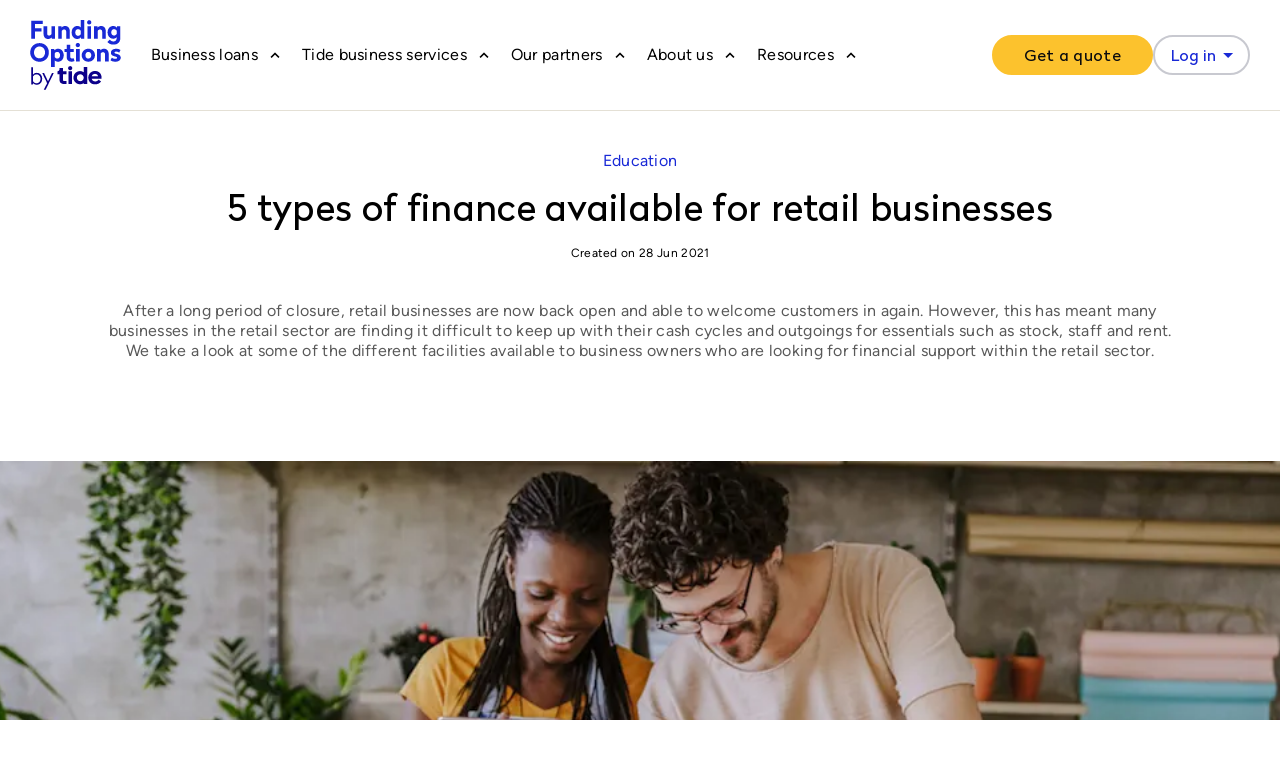

--- FILE ---
content_type: text/html
request_url: https://www.fundingoptions.com/blog/education/types-of-finance-for-retail-businesses/
body_size: 45176
content:
<!DOCTYPE html><html lang="en"><head><meta charSet="utf-8"/><meta http-equiv="x-ua-compatible" content="ie=edge"/><meta name="viewport" content="width=device-width, initial-scale=1, shrink-to-fit=no"/><meta name="generator" content="Gatsby 4.25.7"/><meta name="theme-color" content="#fcc22d"/><meta data-react-helmet="true" name="google-site-verification" content="qDSfLz8CeacyY7Gonqdt9wb5E6_FLRix9Yv0mQ7Emts"/><meta data-react-helmet="true" name="description" content="From unsecured loans to ecommerce finance, find out what your retail business could be eligible for as retailers navigate Brexit and post covid"/><meta data-react-helmet="true" property="og:title" content="What type of finance can retail businesses apply for?"/><meta data-react-helmet="true" property="og:description" content="From unsecured loans to ecommerce finance, find out what your retail business could be eligible for as retailers navigate Brexit and post covid"/><meta data-react-helmet="true" property="og:type" content="website"/><meta data-react-helmet="true" name="twitter:card" content="summary"/><meta data-react-helmet="true" name="twitter:creator" content="Funding Options"/><meta data-react-helmet="true" name="twitter:title" content="What type of finance can retail businesses apply for?"/><meta data-react-helmet="true" name="twitter:description" content="From unsecured loans to ecommerce finance, find out what your retail business could be eligible for as retailers navigate Brexit and post covid"/><style data-href="/static/phoenix/styles.39facf7527429521bba2.css" data-identity="gatsby-global-css">.tippy-touch{cursor:pointer!important}.tippy-notransition{transition:none!important}.tippy-popper{max-width:400px;outline:0;-webkit-perspective:800px;perspective:800px;pointer-events:none;transition-timing-function:cubic-bezier(.165,.84,.44,1);z-index:9999}.tippy-popper.html-template{max-width:96%;max-width:calc(100% - 20px)}.tippy-popper[x-placement^=top] [x-arrow]{border-left:7px solid transparent;border-right:7px solid transparent;border-top:7px solid #333;bottom:-7px;margin:0 9px}.tippy-popper[x-placement^=top] [x-arrow].arrow-small{border-left:5px solid transparent;border-right:5px solid transparent;border-top:5px solid #333;bottom:-5px}.tippy-popper[x-placement^=top] [x-arrow].arrow-big{border-left:10px solid transparent;border-right:10px solid transparent;border-top:10px solid #333;bottom:-10px}.tippy-popper[x-placement^=top] [x-circle]{-webkit-transform-origin:0 33%;transform-origin:0 33%}.tippy-popper[x-placement^=top] [x-circle].enter{opacity:1;-webkit-transform:scale(1) translate(-50%,-55%);transform:scale(1) translate(-50%,-55%)}.tippy-popper[x-placement^=top] [x-circle].leave{opacity:0;-webkit-transform:scale(.15) translate(-50%,-50%);transform:scale(.15) translate(-50%,-50%)}.tippy-popper[x-placement^=top] .tippy-tooltip.light-theme [x-circle]{background-color:#fff}.tippy-popper[x-placement^=top] .tippy-tooltip.light-theme [x-arrow]{border-left:7px solid transparent;border-right:7px solid transparent;border-top:7px solid #fff}.tippy-popper[x-placement^=top] .tippy-tooltip.light-theme [x-arrow].arrow-small{border-left:5px solid transparent;border-right:5px solid transparent;border-top:5px solid #fff}.tippy-popper[x-placement^=top] .tippy-tooltip.light-theme [x-arrow].arrow-big{border-left:10px solid transparent;border-right:10px solid transparent;border-top:10px solid #fff}.tippy-popper[x-placement^=top] .tippy-tooltip.transparent-theme [x-circle]{background-color:rgba(0,0,0,.7)}.tippy-popper[x-placement^=top] .tippy-tooltip.transparent-theme [x-arrow]{border-left:7px solid transparent;border-right:7px solid transparent;border-top:7px solid rgba(0,0,0,.7)}.tippy-popper[x-placement^=top] .tippy-tooltip.transparent-theme [x-arrow].arrow-small{border-left:5px solid transparent;border-right:5px solid transparent;border-top:5px solid rgba(0,0,0,.7)}.tippy-popper[x-placement^=top] .tippy-tooltip.transparent-theme [x-arrow].arrow-big{border-left:10px solid transparent;border-right:10px solid transparent;border-top:10px solid rgba(0,0,0,.7)}.tippy-popper[x-placement^=top] [data-animation=perspective]{-webkit-transform-origin:bottom;transform-origin:bottom}.tippy-popper[x-placement^=top] [data-animation=perspective].enter{opacity:1;-webkit-transform:translateY(-10px) rotateX(0);transform:translateY(-10px) rotateX(0)}.tippy-popper[x-placement^=top] [data-animation=perspective].leave{opacity:0;-webkit-transform:translateY(0) rotateX(90deg);transform:translateY(0) rotateX(90deg)}.tippy-popper[x-placement^=top] [data-animation=fade].enter{opacity:1;-webkit-transform:translateY(-10px);transform:translateY(-10px)}.tippy-popper[x-placement^=top] [data-animation=fade].leave{opacity:0;-webkit-transform:translateY(-10px);transform:translateY(-10px)}.tippy-popper[x-placement^=top] [data-animation=shift].enter{opacity:1;-webkit-transform:translateY(-10px);transform:translateY(-10px)}.tippy-popper[x-placement^=top] [data-animation=shift].leave{opacity:0;-webkit-transform:translateY(0);transform:translateY(0)}.tippy-popper[x-placement^=top] [data-animation=scale].enter{opacity:1;-webkit-transform:translateY(-10px) scale(1);transform:translateY(-10px) scale(1)}.tippy-popper[x-placement^=top] [data-animation=scale].leave{opacity:0;-webkit-transform:translateY(0) scale(0);transform:translateY(0) scale(0)}.tippy-popper[x-placement^=bottom] [x-arrow]{border-bottom:7px solid #333;border-left:7px solid transparent;border-right:7px solid transparent;margin:0 9px;top:-7px}.tippy-popper[x-placement^=bottom] [x-arrow].arrow-small{border-bottom:5px solid #333;border-left:5px solid transparent;border-right:5px solid transparent;top:-5px}.tippy-popper[x-placement^=bottom] [x-arrow].arrow-big{border-bottom:10px solid #333;border-left:10px solid transparent;border-right:10px solid transparent;top:-10px}.tippy-popper[x-placement^=bottom] [x-circle]{-webkit-transform-origin:0 -50%;transform-origin:0 -50%}.tippy-popper[x-placement^=bottom] [x-circle].enter{opacity:1;-webkit-transform:scale(1) translate(-50%,-45%);transform:scale(1) translate(-50%,-45%)}.tippy-popper[x-placement^=bottom] [x-circle].leave{opacity:0;-webkit-transform:scale(.15) translate(-50%,-5%);transform:scale(.15) translate(-50%,-5%)}.tippy-popper[x-placement^=bottom] .tippy-tooltip.light-theme [x-circle]{background-color:#fff}.tippy-popper[x-placement^=bottom] .tippy-tooltip.light-theme [x-arrow]{border-bottom:7px solid #fff;border-left:7px solid transparent;border-right:7px solid transparent}.tippy-popper[x-placement^=bottom] .tippy-tooltip.light-theme [x-arrow].arrow-small{border-bottom:5px solid #fff;border-left:5px solid transparent;border-right:5px solid transparent}.tippy-popper[x-placement^=bottom] .tippy-tooltip.light-theme [x-arrow].arrow-big{border-bottom:10px solid #fff;border-left:10px solid transparent;border-right:10px solid transparent}.tippy-popper[x-placement^=bottom] .tippy-tooltip.transparent-theme [x-circle]{background-color:rgba(0,0,0,.7)}.tippy-popper[x-placement^=bottom] .tippy-tooltip.transparent-theme [x-arrow]{border-bottom:7px solid rgba(0,0,0,.7);border-left:7px solid transparent;border-right:7px solid transparent}.tippy-popper[x-placement^=bottom] .tippy-tooltip.transparent-theme [x-arrow].arrow-small{border-bottom:5px solid rgba(0,0,0,.7);border-left:5px solid transparent;border-right:5px solid transparent}.tippy-popper[x-placement^=bottom] .tippy-tooltip.transparent-theme [x-arrow].arrow-big{border-bottom:10px solid rgba(0,0,0,.7);border-left:10px solid transparent;border-right:10px solid transparent}.tippy-popper[x-placement^=bottom] [data-animation=perspective]{-webkit-transform-origin:top;transform-origin:top}.tippy-popper[x-placement^=bottom] [data-animation=perspective].enter{opacity:1;-webkit-transform:translateY(10px) rotateX(0);transform:translateY(10px) rotateX(0)}.tippy-popper[x-placement^=bottom] [data-animation=perspective].leave{opacity:0;-webkit-transform:translateY(0) rotateX(-90deg);transform:translateY(0) rotateX(-90deg)}.tippy-popper[x-placement^=bottom] [data-animation=fade].enter{opacity:1;-webkit-transform:translateY(10px);transform:translateY(10px)}.tippy-popper[x-placement^=bottom] [data-animation=fade].leave{opacity:0;-webkit-transform:translateY(10px);transform:translateY(10px)}.tippy-popper[x-placement^=bottom] [data-animation=shift].enter{opacity:1;-webkit-transform:translateY(10px);transform:translateY(10px)}.tippy-popper[x-placement^=bottom] [data-animation=shift].leave{opacity:0;-webkit-transform:translateY(0);transform:translateY(0)}.tippy-popper[x-placement^=bottom] [data-animation=scale].enter{opacity:1;-webkit-transform:translateY(10px) scale(1);transform:translateY(10px) scale(1)}.tippy-popper[x-placement^=bottom] [data-animation=scale].leave{opacity:0;-webkit-transform:translateY(0) scale(0);transform:translateY(0) scale(0)}.tippy-popper[x-placement^=left] [x-arrow]{border-bottom:7px solid transparent;border-left:7px solid #333;border-top:7px solid transparent;margin:6px 0;right:-7px}.tippy-popper[x-placement^=left] [x-arrow].arrow-small{border-bottom:5px solid transparent;border-left:5px solid #333;border-top:5px solid transparent;right:-5px}.tippy-popper[x-placement^=left] [x-arrow].arrow-big{border-bottom:10px solid transparent;border-left:10px solid #333;border-top:10px solid transparent;right:-10px}.tippy-popper[x-placement^=left] [x-circle]{-webkit-transform-origin:50% 0;transform-origin:50% 0}.tippy-popper[x-placement^=left] [x-circle].enter{opacity:1;-webkit-transform:scale(1) translate(-50%,-50%);transform:scale(1) translate(-50%,-50%)}.tippy-popper[x-placement^=left] [x-circle].leave{opacity:0;-webkit-transform:scale(.15) translate(-50%,-50%);transform:scale(.15) translate(-50%,-50%)}.tippy-popper[x-placement^=left] .tippy-tooltip.light-theme [x-circle]{background-color:#fff}.tippy-popper[x-placement^=left] .tippy-tooltip.light-theme [x-arrow]{border-bottom:7px solid transparent;border-left:7px solid #fff;border-top:7px solid transparent}.tippy-popper[x-placement^=left] .tippy-tooltip.light-theme [x-arrow].arrow-small{border-bottom:5px solid transparent;border-left:5px solid #fff;border-top:5px solid transparent}.tippy-popper[x-placement^=left] .tippy-tooltip.light-theme [x-arrow].arrow-big{border-bottom:10px solid transparent;border-left:10px solid #fff;border-top:10px solid transparent}.tippy-popper[x-placement^=left] .tippy-tooltip.transparent-theme [x-circle]{background-color:rgba(0,0,0,.7)}.tippy-popper[x-placement^=left] .tippy-tooltip.transparent-theme [x-arrow]{border-bottom:7px solid transparent;border-left:7px solid rgba(0,0,0,.7);border-top:7px solid transparent}.tippy-popper[x-placement^=left] .tippy-tooltip.transparent-theme [x-arrow].arrow-small{border-bottom:5px solid transparent;border-left:5px solid rgba(0,0,0,.7);border-top:5px solid transparent}.tippy-popper[x-placement^=left] .tippy-tooltip.transparent-theme [x-arrow].arrow-big{border-bottom:10px solid transparent;border-left:10px solid rgba(0,0,0,.7);border-top:10px solid transparent}.tippy-popper[x-placement^=left] [data-animation=perspective]{-webkit-transform-origin:right;transform-origin:right}.tippy-popper[x-placement^=left] [data-animation=perspective].enter{opacity:1;-webkit-transform:translateX(-10px) rotateY(0);transform:translateX(-10px) rotateY(0)}.tippy-popper[x-placement^=left] [data-animation=perspective].leave{opacity:0;-webkit-transform:translateX(0) rotateY(-90deg);transform:translateX(0) rotateY(-90deg)}.tippy-popper[x-placement^=left] [data-animation=fade].enter{opacity:1;-webkit-transform:translateX(-10px);transform:translateX(-10px)}.tippy-popper[x-placement^=left] [data-animation=fade].leave{opacity:0;-webkit-transform:translateX(-10px);transform:translateX(-10px)}.tippy-popper[x-placement^=left] [data-animation=shift].enter{opacity:1;-webkit-transform:translateX(-10px);transform:translateX(-10px)}.tippy-popper[x-placement^=left] [data-animation=shift].leave{opacity:0;-webkit-transform:translateX(0);transform:translateX(0)}.tippy-popper[x-placement^=left] [data-animation=scale].enter{opacity:1;-webkit-transform:translateX(-10px) scale(1);transform:translateX(-10px) scale(1)}.tippy-popper[x-placement^=left] [data-animation=scale].leave{opacity:0;-webkit-transform:translateX(0) scale(0);transform:translateX(0) scale(0)}.tippy-popper[x-placement^=right] [x-arrow]{border-bottom:7px solid transparent;border-right:7px solid #333;border-top:7px solid transparent;left:-7px;margin:6px 0}.tippy-popper[x-placement^=right] [x-arrow].arrow-small{border-bottom:5px solid transparent;border-right:5px solid #333;border-top:5px solid transparent;left:-5px}.tippy-popper[x-placement^=right] [x-arrow].arrow-big{border-bottom:10px solid transparent;border-right:10px solid #333;border-top:10px solid transparent;left:-10px}.tippy-popper[x-placement^=right] [x-circle]{-webkit-transform-origin:-50% 0;transform-origin:-50% 0}.tippy-popper[x-placement^=right] [x-circle].enter{opacity:1;-webkit-transform:scale(1) translate(-50%,-50%);transform:scale(1) translate(-50%,-50%)}.tippy-popper[x-placement^=right] [x-circle].leave{opacity:0;-webkit-transform:scale(.15) translate(-50%,-50%);transform:scale(.15) translate(-50%,-50%)}.tippy-popper[x-placement^=right] .tippy-tooltip.light-theme [x-circle]{background-color:#fff}.tippy-popper[x-placement^=right] .tippy-tooltip.light-theme [x-arrow]{border-bottom:7px solid transparent;border-right:7px solid #fff;border-top:7px solid transparent}.tippy-popper[x-placement^=right] .tippy-tooltip.light-theme [x-arrow].arrow-small{border-bottom:5px solid transparent;border-right:5px solid #fff;border-top:5px solid transparent}.tippy-popper[x-placement^=right] .tippy-tooltip.light-theme [x-arrow].arrow-big{border-bottom:10px solid transparent;border-right:10px solid #fff;border-top:10px solid transparent}.tippy-popper[x-placement^=right] .tippy-tooltip.transparent-theme [x-circle]{background-color:rgba(0,0,0,.7)}.tippy-popper[x-placement^=right] .tippy-tooltip.transparent-theme [x-arrow]{border-bottom:7px solid transparent;border-right:7px solid rgba(0,0,0,.7);border-top:7px solid transparent}.tippy-popper[x-placement^=right] .tippy-tooltip.transparent-theme [x-arrow].arrow-small{border-bottom:5px solid transparent;border-right:5px solid rgba(0,0,0,.7);border-top:5px solid transparent}.tippy-popper[x-placement^=right] .tippy-tooltip.transparent-theme [x-arrow].arrow-big{border-bottom:10px solid transparent;border-right:10px solid rgba(0,0,0,.7);border-top:10px solid transparent}.tippy-popper[x-placement^=right] [data-animation=perspective]{-webkit-transform-origin:left;transform-origin:left}.tippy-popper[x-placement^=right] [data-animation=perspective].enter{opacity:1;-webkit-transform:translateX(10px) rotateY(0);transform:translateX(10px) rotateY(0)}.tippy-popper[x-placement^=right] [data-animation=perspective].leave{opacity:0;-webkit-transform:translateX(0) rotateY(90deg);transform:translateX(0) rotateY(90deg)}.tippy-popper[x-placement^=right] [data-animation=fade].enter{opacity:1;-webkit-transform:translateX(10px);transform:translateX(10px)}.tippy-popper[x-placement^=right] [data-animation=fade].leave{opacity:0;-webkit-transform:translateX(10px);transform:translateX(10px)}.tippy-popper[x-placement^=right] [data-animation=shift].enter{opacity:1;-webkit-transform:translateX(10px);transform:translateX(10px)}.tippy-popper[x-placement^=right] [data-animation=shift].leave{opacity:0;-webkit-transform:translateX(0);transform:translateX(0)}.tippy-popper[x-placement^=right] [data-animation=scale].enter{opacity:1;-webkit-transform:translateX(10px) scale(1);transform:translateX(10px) scale(1)}.tippy-popper[x-placement^=right] [data-animation=scale].leave{opacity:0;-webkit-transform:translateX(0) scale(0);transform:translateX(0) scale(0)}.tippy-popper .tippy-tooltip.transparent-theme{background-color:rgba(0,0,0,.7)}.tippy-popper .tippy-tooltip.transparent-theme[data-animatefill]{background-color:transparent}.tippy-popper .tippy-tooltip.light-theme{background-color:#fff;box-shadow:0 4px 20px 4px rgba(0,20,60,.1),0 4px 80px -8px rgba(0,20,60,.2);color:#26323d}.tippy-popper .tippy-tooltip.light-theme[data-animatefill]{background-color:transparent}.tippy-tooltip{-webkit-font-smoothing:antialiased;-moz-osx-font-smoothing:grayscale;background-color:#333;border-radius:4px;color:#fff;font-size:.95rem;padding:.4rem .8rem;position:relative;text-align:center;will-change:transform}.tippy-tooltip--small{font-size:.8rem;padding:.25rem .5rem}.tippy-tooltip--big{font-size:1.2rem;padding:.6rem 1.2rem}.tippy-tooltip[data-animatefill]{background-color:transparent;overflow:hidden}.tippy-tooltip[data-interactive]{pointer-events:auto}.tippy-tooltip[data-inertia]{transition-timing-function:cubic-bezier(.53,2,.36,.85)}.tippy-tooltip [x-arrow]{height:0;position:absolute;width:0}.tippy-tooltip [x-circle]{background-color:#333;border-radius:50%;left:50%;overflow:hidden;position:absolute;top:50%;transition:all ease;width:130%;width:calc(110% + 2rem);will-change:transform;z-index:-1}.tippy-tooltip [x-circle]:before{content:"";float:left;padding-top:90%}@media (max-width:450px){.tippy-popper{max-width:96%;max-width:calc(100% - 20px)}}span.show-more-less-clickable{cursor:pointer;text-decoration:underline}span.show-more-less-clickable:hover{text-decoration:none}</style><style data-emotion="css 35d898-navigationLinksGroup__groupLabel 114mbnv-navigationLinksGroup__linkListItem b6v92h-navigationLinksGroup__linkLabel 3lpuqg-CtaCard k8rl9y-ctaCard__contents f8g7wf-ctaCard__imageContainer 14rvrv6-CtaCard__image h19f1x-navigationSectionDesktop__componentWrapper bpchw1-navigationSectionDesktop__cardWrapper 11fmry0-navigationSectionDesktop__columns 11993wx dr2b0s 1ci075y-headerMainBar__menuButtonText 11p23mx-NavigationUserMenuMobile__icon qqbqav-navigationMobile__componentWrapper 1fjq402-navigationMobile__topBar h6htu5-navigationMobile__logoContainer 10tjyf3-navigationMobile__logo fnkv7v-navigationMobile__hamburgerContainer 1yr7ngu-navigationMobile__loginContainer lxgw22-navigationDesktop__componentWrapper 1mwgo0k-navigationDesktop__mainBar 11w6rqd-navigationDesktop__mainBarContents 10gz43b-navigationDesktop__logo 3nfe0o-navigationDesktop__ctaButtonContainer 19s7peb 1i5op5z q0ecx-navigationDesktop__sectionsLabelsContainer 12g3rxt-navigationDesktop__sectionLabelTrigger wi8h71-navigationDesktop__sectionsContentsWrapper llrulj-navigationDesktop__sectionsContents 1h0j9b0-footerV2__linksWrapper 1plu60r-footerV2__linkContainer 148os3-footerV2__linkHeader 1kedu0y-footerV2__socialIconContainer fm9t70-footerV2__socialIcon 18ffi1l-footerV2__logoDisclaimerContainer ewpedk-footerV2__logo euoh5e-footerV2__disclaimer kpfs17-generalLayout__container mkakwc-generalLayout__inner 5tz84q-checkbox 1itjhpl-checkbox__input 1ijplqq-marketingSignupEmailCaptureForm__buttonContainer 9ddma0-subscribeToOurNewsletterSection__contents 1d6aurl-subscribeToOurNewsletterSection__text 1mrmc96-jumpToAnchorMenu zwlycs-jumpToAnchorMenu__container 1y37wve-jumpToAnchorMenu__title u96b83-jumpToAnchorMenu__contentList 1d933y4-jumpToAnchorMenu__contentListItem anu529-jumpToAnchorMenu__contentContainer 1acgxyw-jumpToAnchorMenu__afterContent 1aj6la6-socialShare 92qjif-blogArticleHero qa7ier-blogArticleHero__titleContainer 1p6bgdc-blogArticleHero__imageContainer 17cch7o-blogArticleHero__heroImage s12s03-avatar__container xb3o90-avatar__image f6b57k-authorBio__container r9lsox-authorBio__title y1ziq1-authorBio__role lpue6x-authorBio__shortBio lxz2zm-relatedArticles__linkWrap idxjrp 1kfg9x2 mw22ug yvfzmd 308h2 gsox7 dr9rct 1a2szaf i77b3z-dynamicLink alhpwo-icon-navigationDesktop__sectionLabelTriggerCaret cavdio-dialogueCard__container-CtaCard__dialogue 1ykmvn5-dialogueCard__content-CtaCard__dialogueContents jatqet-header-CtaCard__header 1w8x5j0-paragraph jlw2iv-paragraph-CtaCard__paragraph 1vxx9ya-dynamicLink-button-CtaCard__button 5piemk-navigationLinksGroup__componentWrapper 1tgojp9-dynamicLink-navigationLinksGroup__link 1ok4vip-navigationLinksGroup__componentWrapper 1myuniq-paragraph-navigationLinksGroup__linkDescription sob9hm-dynamicLink-button-navigationDesktop__getStartedCta tyw5w0-button-navigationDesktop__loginCta 18gl6di-icon 1fyrexl-navigationMobile__mainBar 1tbg1ba-navigationMobile__sectionsLabelsContainer 39agu3-button 1rgz5un-button-navigationMobile__sectionLabelTrigger y92p4z-icon 30u6aw-dynamicLink-button-navigationMobile__alternativeJourney h4le88-button-NavigationUserMenuMobile__loginButton 155bc79-dynamicLink-blogArticleHero__categoryName 583s6p-paragraph 15ppfxe-header afavo-paragraph-blogArticleHero__publicationDate sef8un-paragraph-blogArticleHero__shortDescription 15p3tf0-dynamicLink-socialShare__link krirz1-richTextWithContents__content tibu2m-jumpToAnchorMenu__content uquq6k-richText__container-richTextWithContents__richText 1lcc544-header-richText__heading 58iit9-authorBio__profile 5d2dpb-authorBio__avatar-authorBio__column fosbv3-authorBio__editor-authorBio__column g9ei0v-dynamicLink-authorBio__link c15etl-layoutSection-container 1tzsahc-layoutSection-main 17qe8l9-layoutSection-mainInner 28911d-relatedArticles 2k8cea-header-relatedArticles__title gdv5u0-dynamicLink-relatedArticles__link 1739t84-layoutSection-container gnpq5r-layoutSection-mainInner-subscribeToOurNewsletterSection de3x1e-layoutCircle__circle 1tollub-layoutCircle__circle 1n4sdop-paragraph-subscribeToOurNewsletterSection__subtitle 1s94r9v-field__input m0xt5s-field hemwf2-field__label 1r3iv4e-checkbox__label 11rbdf6-button anxb3p-layoutSection-container-footerV2 1q6gr4e-layoutSection-main 1vteynz-layoutSection-mainInner uukcvu-dynamicLink-button-richText__ctaButton" title="emotion-styles">.css-35d898-navigationLinksGroup__groupLabel{color:var(--brand-color-secondary);font-size:var(--heading-four);line-height:var(--heading-line-height);display:block;margin-top:0px;font-weight:var(--font-weight-semi-bold);min-height:18px;margin-bottom:var(--spacing-XS);}.css-114mbnv-navigationLinksGroup__linkListItem{margin-bottom:var(--spacing-XXS);}.css-b6v92h-navigationLinksGroup__linkLabel{display:block;margin-top:0px;margin-bottom:var(--spacing-XXS);color:var(--font-color-black);font-size:var(--heading-four);font-weight:var(--font-weight-semi-bold);line-height:var(--heading-line-height);}.css-3lpuqg-CtaCard{width:100%;height:100%;}.css-k8rl9y-ctaCard__contents{display:-webkit-box;display:-webkit-flex;display:-ms-flexbox;display:flex;width:100%;}@media (min-width: 1024px){.css-k8rl9y-ctaCard__contents{-webkit-flex-direction:column;-ms-flex-direction:column;flex-direction:column;}}.css-f8g7wf-ctaCard__imageContainer{-webkit-flex-shrink:1;-ms-flex-negative:1;flex-shrink:1;max-width:7rem;margin-right:1.5rem;}@media (min-width: 1024px){.css-f8g7wf-ctaCard__imageContainer{-webkit-flex-shrink:unset;-ms-flex-negative:unset;flex-shrink:unset;max-width:unset;margin-right:0;margin-bottom:var(--spacing-XS);text-align:center;}}.css-14rvrv6-CtaCard__image{max-width:6.5rem;}@media (min-width: 1024px){.css-14rvrv6-CtaCard__image{max-width:unset;max-height:12.8rem;}}.css-h19f1x-navigationSectionDesktop__componentWrapper{display:-webkit-box;display:-webkit-flex;display:-ms-flexbox;display:flex;padding:var(--spacing-S) 0 var(--spacing-M) 0;width:100%;}.css-bpchw1-navigationSectionDesktop__cardWrapper{width:30rem;padding:0;border-radius:1.6rem;background-color:var(--background-color-section);box-shadow:0px 0px 10px rgba(0, 0, 0, 0.1);}.css-11fmry0-navigationSectionDesktop__columns{-webkit-flex:1;-ms-flex:1;flex:1;padding:0 var(--spacing-S);}@-webkit-keyframes animation-11993wx{0%{opacity:0;}100%{opacity:1;}}@keyframes animation-11993wx{0%{opacity:0;}100%{opacity:1;}}@-webkit-keyframes animation-dr2b0s{0%{-webkit-transform:scale(0) rotate(-180deg);-moz-transform:scale(0) rotate(-180deg);-ms-transform:scale(0) rotate(-180deg);transform:scale(0) rotate(-180deg);}100%{-webkit-transform:scale(1) rotate(-180deg);-moz-transform:scale(1) rotate(-180deg);-ms-transform:scale(1) rotate(-180deg);transform:scale(1) rotate(-180deg);}}@keyframes animation-dr2b0s{0%{-webkit-transform:scale(0) rotate(-180deg);-moz-transform:scale(0) rotate(-180deg);-ms-transform:scale(0) rotate(-180deg);transform:scale(0) rotate(-180deg);}100%{-webkit-transform:scale(1) rotate(-180deg);-moz-transform:scale(1) rotate(-180deg);-ms-transform:scale(1) rotate(-180deg);transform:scale(1) rotate(-180deg);}}.css-1ci075y-headerMainBar__menuButtonText{margin-right:var(--spacing-XXXS);}.css-11p23mx-NavigationUserMenuMobile__icon{width:1.4rem;height:2.4rem;color:#595959;margin-right:var(--spacing-XS);}.css-qqbqav-navigationMobile__componentWrapper{position:relative;width:100%;display:block;}@media (min-width: 1024px){.css-qqbqav-navigationMobile__componentWrapper{display:none;}}.css-1fjq402-navigationMobile__topBar{display:-webkit-box;display:-webkit-flex;display:-ms-flexbox;display:flex;-webkit-align-items:center;-webkit-box-align:center;-ms-flex-align:center;align-items:center;padding:var(--spacing-XXS);background-color:#ffffff;border-bottom:1px solid #e4e0d5;z-index:899;}.css-h6htu5-navigationMobile__logoContainer{-webkit-box-flex:1;-webkit-flex-grow:1;-ms-flex-positive:1;flex-grow:1;display:-webkit-box;display:-webkit-flex;display:-ms-flexbox;display:flex;-webkit-box-pack:justify;-webkit-justify-content:space-between;justify-content:space-between;margin-right:var(--spacing-tide-XS);}.css-10tjyf3-navigationMobile__logo{height:4rem;vertical-align:middle;}.css-fnkv7v-navigationMobile__hamburgerContainer{-webkit-flex-shrink:1;-ms-flex-negative:1;flex-shrink:1;margin-right:0.2rem;}.css-1yr7ngu-navigationMobile__loginContainer{background-color:#ffffff;}.css-lxgw22-navigationDesktop__componentWrapper{width:100%;display:none;}@media (min-width: 1024px){.css-lxgw22-navigationDesktop__componentWrapper{display:block;}}.css-1mwgo0k-navigationDesktop__mainBar{position:relative;display:-webkit-box;display:-webkit-flex;display:-ms-flexbox;display:flex;-webkit-box-pack:center;-ms-flex-pack:center;-webkit-justify-content:center;justify-content:center;background-color:#ffffff;border-bottom:1px solid #e4e0d5;z-index:898;}.css-11w6rqd-navigationDesktop__mainBarContents{display:-webkit-box;display:-webkit-flex;display:-ms-flexbox;display:flex;-webkit-box-pack:justify;-webkit-justify-content:space-between;justify-content:space-between;-webkit-align-items:center;-webkit-box-align:center;-ms-flex-align:center;align-items:center;width:100%;max-width:144rem;padding:0 var(--spacing-S);height:11rem;}.css-10gz43b-navigationDesktop__logo{width:auto;height:7rem;vertical-align:middle;}.css-3nfe0o-navigationDesktop__ctaButtonContainer{position:relative;display:-webkit-box;display:-webkit-flex;display:-ms-flexbox;display:flex;gap:var(--spacing-tide-S);}@-webkit-keyframes animation-19s7peb{0%{opacity:0;}100%{opacity:1;}}@keyframes animation-19s7peb{0%{opacity:0;}100%{opacity:1;}}@-webkit-keyframes animation-1i5op5z{0%{opacity:0;-webkit-transform:scale(0.75, 0.75);-moz-transform:scale(0.75, 0.75);-ms-transform:scale(0.75, 0.75);transform:scale(0.75, 0.75);}100%{opacity:1;-webkit-transform:scale(1, 1);-moz-transform:scale(1, 1);-ms-transform:scale(1, 1);transform:scale(1, 1);}}@keyframes animation-1i5op5z{0%{opacity:0;-webkit-transform:scale(0.75, 0.75);-moz-transform:scale(0.75, 0.75);-ms-transform:scale(0.75, 0.75);transform:scale(0.75, 0.75);}100%{opacity:1;-webkit-transform:scale(1, 1);-moz-transform:scale(1, 1);-ms-transform:scale(1, 1);transform:scale(1, 1);}}.css-q0ecx-navigationDesktop__sectionsLabelsContainer{display:-webkit-box;display:-webkit-flex;display:-ms-flexbox;display:flex;-webkit-flex:1;-ms-flex:1;flex:1;height:100%;padding:0 var(--spacing-XS);}.css-12g3rxt-navigationDesktop__sectionLabelTrigger{display:-webkit-box;display:-webkit-flex;display:-ms-flexbox;display:flex;-webkit-box-pack:center;-ms-flex-pack:center;-webkit-justify-content:center;justify-content:center;-webkit-align-items:center;-webkit-box-align:center;-ms-flex-align:center;align-items:center;-webkit-flex-shrink:1;-ms-flex-negative:1;flex-shrink:1;width:auto;height:100%;padding:0 var(--spacing-XXS);border-radius:unset;cursor:pointer;}.css-12g3rxt-navigationDesktop__sectionLabelTrigger svg{-webkit-transform:rotate(-90deg);-moz-transform:rotate(-90deg);-ms-transform:rotate(-90deg);transform:rotate(-90deg);-webkit-transition:-webkit-transform 250ms;transition:transform 250ms;}.css-12g3rxt-navigationDesktop__sectionLabelTrigger #navigation__sectionsContentsWrapper{display:none;}.css-12g3rxt-navigationDesktop__sectionLabelTrigger:hover{background-color:#f8f7f4;}.css-12g3rxt-navigationDesktop__sectionLabelTrigger:hover svg{-webkit-transform:rotate(90deg);-moz-transform:rotate(90deg);-ms-transform:rotate(90deg);transform:rotate(90deg);}.css-12g3rxt-navigationDesktop__sectionLabelTrigger:hover #navigation__sectionsContentsWrapper{display:-webkit-box;display:-webkit-flex;display:-ms-flexbox;display:flex;}.css-wi8h71-navigationDesktop__sectionsContentsWrapper{position:absolute;-webkit-box-pack:center;-ms-flex-pack:center;-webkit-justify-content:center;justify-content:center;top:100%;left:0;width:100%;min-height:34rem;background-color:#ffffff;box-shadow:0px 4px 85px rgba(0, 0, 0, 0.025);z-index:897;}.css-llrulj-navigationDesktop__sectionsContents{display:-webkit-box;display:-webkit-flex;display:-ms-flexbox;display:flex;width:100%;max-width:144rem;padding:0 var(--spacing-S);}.css-1h0j9b0-footerV2__linksWrapper{display:-webkit-box;display:-webkit-flex;display:-ms-flexbox;display:flex;-webkit-flex-direction:column;-ms-flex-direction:column;flex-direction:column;gap:var(--spacing-tide-XS);border-bottom:0.1rem solid #9293A0;padding-bottom:var(--spacing-XS);margin-bottom:var(--spacing-XS);}@media (min-width: 760px){.css-1h0j9b0-footerV2__linksWrapper{display:grid;grid-template-columns:1fr 1fr 4fr;gap:2rem;}}.css-1plu60r-footerV2__linkContainer{display:-webkit-box;display:-webkit-flex;display:-ms-flexbox;display:flex;-webkit-flex-direction:column;-ms-flex-direction:column;flex-direction:column;gap:var(--spacing-tide-XS);}.css-1plu60r-footerV2__linkContainer a{-webkit-text-decoration:none;text-decoration:none;color:#FFFFFF;cursor:pointer;font-size:var(--font-size-L);}.css-148os3-footerV2__linkHeader{font-size:var(--tide-heading-four-mobile);font-weight:var(--font-weight-semi-bold);}@media (min-width: 760px){.css-148os3-footerV2__linkHeader{font-size:var(--font-size-M);}}.css-1kedu0y-footerV2__socialIconContainer{display:-webkit-box;display:-webkit-flex;display:-ms-flexbox;display:flex;gap:var(--spacing-XXXS);}.css-fm9t70-footerV2__socialIcon{width:3.8rem;height:3.8rem;}@media (min-width: 760px){.css-fm9t70-footerV2__socialIcon{width:2.4rem;height:2.4rem;}}.css-18ffi1l-footerV2__logoDisclaimerContainer{display:-webkit-box;display:-webkit-flex;display:-ms-flexbox;display:flex;-webkit-flex-direction:column;-ms-flex-direction:column;flex-direction:column;gap:var(--spacing-tide-XS);}@media (min-width: 1024px){.css-18ffi1l-footerV2__logoDisclaimerContainer{display:grid;grid-template-columns:1fr 5fr;gap:2rem;}}.css-ewpedk-footerV2__logo{width:11rem;}.css-euoh5e-footerV2__disclaimer{font-size:0.8rem;}.css-euoh5e-footerV2__disclaimer a{color:#FFFFFF;}@media (min-width: 760px){.css-euoh5e-footerV2__disclaimer{font-size:var(--font-size-S);}}.css-kpfs17-generalLayout__container{display:-webkit-box;display:-webkit-flex;display:-ms-flexbox;display:flex;-webkit-flex-direction:column;-ms-flex-direction:column;flex-direction:column;min-height:100vh;background:var(--background-color-main);}.css-mkakwc-generalLayout__inner{-webkit-box-flex:1;-webkit-flex-grow:1;-ms-flex-positive:1;flex-grow:1;}.css-5tz84q-checkbox{position:relative;margin-left:0.6rem;}.css-1itjhpl-checkbox__input{position:absolute;left:0;top:0;opacity:0;}.css-1itjhpl-checkbox__input .lightItalic{color:var(--font-color-light-gray);font-style:italic;}.css-1ijplqq-marketingSignupEmailCaptureForm__buttonContainer{display:-webkit-box;display:-webkit-flex;display:-ms-flexbox;display:flex;-webkit-box-pack:center;-ms-flex-pack:center;-webkit-justify-content:center;justify-content:center;}.css-9ddma0-subscribeToOurNewsletterSection__contents{width:100%;max-width:66rem;}.css-1d6aurl-subscribeToOurNewsletterSection__text{margin-bottom:var(--spacing-M);}@media (min-width: 760px){.css-1d6aurl-subscribeToOurNewsletterSection__text{text-align:center;}}.css-1mrmc96-jumpToAnchorMenu{position:relative;}@media (min-width: 1024px){.css-1mrmc96-jumpToAnchorMenu{position:-webkit-sticky;position:sticky;top:0;z-index:99;}}.css-zwlycs-jumpToAnchorMenu__container{padding:var(--spacing-XXS) var(--spacing-XS);color:var(--semantic-color-information);}@media (min-width: 1024px){.css-zwlycs-jumpToAnchorMenu__container{padding-top:var(--spacing-M);background-color:transparent;}}.css-1y37wve-jumpToAnchorMenu__title{padding:var(--spacing-XXS) 0;color:var(--font-color-dark-gray);font-weight:var(--font-weight-semi-bold);font-size:1.7rem;line-height:1;outline:none;}@media (min-width: 1024px){.css-1y37wve-jumpToAnchorMenu__title{padding:0 var(--spacing-XS);color:var(--font-color-black);text-transform:uppercase;}}.css-u96b83-jumpToAnchorMenu__contentList{margin-bottom:var(--spacing-M);}.css-1d933y4-jumpToAnchorMenu__contentListItem{margin-bottom:var(--spacing-XS);font-weight:var(--font-weight-semi-bold);font-size:1.6rem;line-height:1;}.css-1d933y4-jumpToAnchorMenu__contentListItem a,.css-1d933y4-jumpToAnchorMenu__contentListItem a:visited,.css-1d933y4-jumpToAnchorMenu__contentListItem a:hover,.css-1d933y4-jumpToAnchorMenu__contentListItem a:active{color:inherit;-webkit-text-decoration:none;text-decoration:none;}.css-anu529-jumpToAnchorMenu__contentContainer{min-width:auto;}.css-1acgxyw-jumpToAnchorMenu__afterContent{top:var(--spacing-L);}@media (min-width: 1024px){.css-1acgxyw-jumpToAnchorMenu__afterContent{top:0;}}.css-1aj6la6-socialShare{display:-webkit-inline-box;display:-webkit-inline-flex;display:-ms-inline-flexbox;display:inline-flex;-webkit-flex-direction:row;-ms-flex-direction:row;flex-direction:row;margin-right:calc(-1 * var(--spacing-XXXS));margin-left:calc(-1 * var(--spacing-XXXS));}.css-92qjif-blogArticleHero{width:100%;max-width:128rem;margin:var(--spacing-M) auto 0 auto;}.css-qa7ier-blogArticleHero__titleContainer{margin:var(--spacing-L) auto var(--spacing-M);padding-left:var(--spacing-XXS);padding-right:var(--spacing-XXS);}@media (min-width: 760px){.css-qa7ier-blogArticleHero__titleContainer{max-width:calc(1024px + var(--spacing-S) * 2);margin-top:0;text-align:center;}}.css-1p6bgdc-blogArticleHero__imageContainer{display:-webkit-box;display:-webkit-flex;display:-ms-flexbox;display:flex;text-align:center;}.css-17cch7o-blogArticleHero__heroImage{width:100%;height:30rem;object-fit:cover;}@media (min-width: 760px){.css-17cch7o-blogArticleHero__heroImage{height:40rem;}}.css-s12s03-avatar__container{width:10rem;height:10rem;overflow:hidden;border-radius:50%;-webkit-mask-image:radial-gradient(white, black);mask-image:radial-gradient(white, black);}.css-xb3o90-avatar__image{width:100%;height:100%;}.css-f6b57k-authorBio__container{display:-webkit-box;display:-webkit-flex;display:-ms-flexbox;display:flex;-webkit-flex-direction:column;-ms-flex-direction:column;flex-direction:column;-webkit-align-items:center;-webkit-box-align:center;-ms-flex-align:center;align-items:center;width:100%;padding:var(--spacing-M) 0 var(--spacing-L) 0;}.css-r9lsox-authorBio__title{display:inline;margin:0 auto var(--spacing-XXS) 0;color:#0c0c0e;font-size:var(--heading-two);font-weight:var(--font-weight-semi-bold);line-height:1.1;padding-top:var(--spacing-XXXS);text-align:center;}@media (min-width: 760px){.css-r9lsox-authorBio__title{text-align:left;}}.css-y1ziq1-authorBio__role{margin:0 0 var(--spacing-XXS);font-size:var(--font-size-XXL);font-weight:var(--font-weight-semi-bold);}.css-lpue6x-authorBio__shortBio{font-size:var(--font-size-L);text-align:left;}.css-lxz2zm-relatedArticles__linkWrap{display:-webkit-box;display:-webkit-flex;display:-ms-flexbox;display:flex;-webkit-box-flex-wrap:wrap;-webkit-flex-wrap:wrap;-ms-flex-wrap:wrap;flex-wrap:wrap;-webkit-align-items:flex-start;-webkit-box-align:flex-start;-ms-flex-align:flex-start;align-items:flex-start;}:root{--font-primary:'figtree',sans-serif;--font-secondary:'radikal',sans-serif;--font-base-size:1.6rem;--heading-line-height:1.06;--font-base-line-height:1.3;--font-weight-regular:400;--font-weight-medium:500;--font-weight-semi-bold:600;--heading-one:3.7rem;--heading-two:3.2rem;--heading-three:2.2rem;--heading-four:1.7rem;--heading-five:1.4rem;--heading-six:1.2rem;--tide-heading-two-mobile:2.8rem;--tide-heading-three-mobile:2.4rem;--tide-heading-four-mobile:1.8rem;--font-size-XS:1rem;--font-size-S:1.2rem;--font-size-M:1.4rem;--font-size-L:var(--font-base-size);--font-size-XL:2rem;--font-size-XXL:2.2rem;--font-size-XXX:3.7rem;--font-size-hero-title:4.9rem;--text-align-center:center;--text-align-left:left;--text-align-right:right;}:root{--brand-color-primary:#fcc22d;--brand-color-primary-disabled:#ffd466;--brand-color-secondary:#1929d6;--brand-color-secondary-disabled:#7296df;--brand-color-tertiary:#dddddd;--brand-color-tertiary-disabled:#eaeaea;--brand-color-insights:#7045cc;--semantic-color-error:#d4351c;--semantic-color-warning:#fcc22d;--semantic-color-information:#1929d6;--semantic-color-success:#58c830;--semantic-color-success-disabled:#b8e1a9;--semantic-color-disabled:rgba(0, 0, 0, 0.4);--semantic-color-placeholder-active:#909090;--semantic-color-warning-hover:#e2ab1c;--semantic-color-information-hover:#294e99;--semantic-color-default-hover:#b0b0b0;--font-color-black:#0c0c0e;--font-color-dark-gray:#595959;--font-color-assistive:#595959;--placeholder-gray:#b5b5b5;--font-color-light-gray:#939393;--font-color-information:var(--semantic-color-information);--font-color-error:var(--semantic-color-error);--font-color-warning:#ca9306;--font-color-disabled:var(--semantic-color-disabled);--background-color-off-white:#f8f8f8;--background-color-section:#f8f7f4;--background-color-section-hover:#efeeea;--background-color-main:#ffffff;--background-color-gray:#e9e9e9;--background-color-blue:var(--brand-color-secondary-disabled);--background-color-light-blue:#f1f7ff;--general-color-white:#ffffff;--selected-color-light-gray:#f1f1f1;--field-disabled-color:#ededed;--border-separator-color-off-white:#e1e1e1;--border-color-light-gray:#dddddd;--border-color-gray:#eaeaea;--score-excellent-color:#4ea256;--score-excellent-background-color:#f1fff3;--score-good-color:#bd8e15;--score-good-background-color:#fff7e2;--score-average-color:#a24e4e;--score-average-background-color:#fff1f1;--stat-label-color:#4e72a2;}:root{--spacing-XXXL:10rem;--spacing-XXL:9rem;--spacing-XL:8rem;--spacing-L:6rem;--spacing-M:4rem;--spacing-S:3rem;--spacing-XS:2rem;--spacing-XXS:1rem;--spacing-XXXS:0.5rem;--spacing-tide-M:3.2rem;--spacing-tide-S:2.4rem;--spacing-tide-XS:1.6rem;--spacing-tide-XXS:0.8rem;--spaceless:0;--spacing-minus-XXXL:-10rem;--spacing-minus-L:-6rem;--spacing-minus-M:-4rem;--spacing-minus-S:-3rem;--spacing-minus-XS:-2rem;--spacing-minus-XXS:-1rem;--spacing-minus-XXXS:-0.5rem;--header-min-height:6.6rem;--ratio-16-to-9:56.25%;--border-radius-S:0.3rem;--border-radius-M:1rem;--border-radius-L:1.6rem;--letter-spacing-tide-XS:0.03125rem;}:root{--sidebar-width:19rem;--sidebar-min-height:19rem;}@font-face{font-family:'radikal';font-weight:400;font-style:normal;font-display:swap;unicode-range:U+000-5FF;src:url('/fonts/radikal-regular.woff') format('woff');}@font-face{font-family:'radikal';font-weight:600;font-style:normal;font-display:swap;unicode-range:U+000-5FF;src:url('/fonts/radikal-medium.woff') format('woff');}@font-face{font-family:'rubik';font-weight:400;font-style:normal;font-display:swap;unicode-range:U+000-5FF;src:url('/fonts/rubik-regular.woff') format('woff');}@font-face{font-family:'rubik';font-weight:600;font-style:normal;font-display:swap;unicode-range:U+000-5FF;src:url('/fonts/rubik-medium.woff') format('woff');}@font-face{font-family:'figtree';font-weight:400;font-style:normal;font-display:swap;unicode-range:U+000-5FF;src:url('/fonts/figtree-regular.woff') format('woff');}@font-face{font-family:'figtree';font-weight:600;font-style:normal;font-display:swap;unicode-range:U+000-5FF;src:url('/fonts/figtree-medium.woff') format('woff');}html{scroll-behavior:smooth;box-sizing:border-box;font-size:10px;}*,*:before,*:after{box-sizing:inherit;font-family:inherit;}body{margin:0;padding:0;overflow-x:hidden;font-size:var(--font-size-L);font-family:var(--font-primary);line-height:var(--font-base-line-height);letter-spacing:var(--letter-spacing-tide-XS);}ul{margin:0;padding:0;text-align:left;list-style:none;}input,select,option,textarea{width:100%;height:4rem;margin:var(--spacing-XXXS) 0 0;padding-left:var(--spacing-XXS);color:var(--font-color-black);font-size:var(--font-size-L);border:1px solid var(--border-color-light-gray);outline:none;}input:focus,select:focus,option:focus,textarea:focus{border:2px solid var(--semantic-color-warning);}input::-webkit-input-placeholder{color:var(--placeholder-gray);}input::-moz-placeholder{color:var(--placeholder-gray);}input:-ms-input-placeholder{color:var(--placeholder-gray);}select::-webkit-input-placeholder{color:var(--placeholder-gray);}select::-moz-placeholder{color:var(--placeholder-gray);}select:-ms-input-placeholder{color:var(--placeholder-gray);}option::-webkit-input-placeholder{color:var(--placeholder-gray);}option::-moz-placeholder{color:var(--placeholder-gray);}option:-ms-input-placeholder{color:var(--placeholder-gray);}textarea::-webkit-input-placeholder{color:var(--placeholder-gray);}textarea::-moz-placeholder{color:var(--placeholder-gray);}textarea:-ms-input-placeholder{color:var(--placeholder-gray);}input::placeholder,select::placeholder,option::placeholder,textarea::placeholder{color:var(--placeholder-gray);}.page--loading{margin:var(--spacing-M) auto;}.sr-only{position:absolute!important;width:1px!important;height:1px!important;margin:-1px!important;padding:0!important;overflow:hidden!important;white-space:nowrap!important;border:0!important;clip:rect(1px, 1px, 1px, 1px)!important;-webkit-clip-path:inset(50%)!important;clip-path:inset(50%)!important;}#onetrust-pc-sdk#onetrust-pc-sdk{font-size:1.6rem;}.label{font-weight:var(--font-weight-semi-bold);font-size:var(--heading-four);}.label--emphasis{color:var(--semantic-color-information);}.noBreakText{white-space:nowrap;}.underline{-webkit-text-decoration:underline;text-decoration:underline;}.uppercase{text-transform:uppercase;}.link{color:var(--font-color-assistive);-webkit-text-decoration:none;text-decoration:none;}.link:focus{color:var(--brand-color-secondary);}.link:hover{color:var(--font-color-black);}.link--active,.link.disabled,.link [disabled]{color:var(--brand-color-secondary);pointer-events:none;}a:not(.button):not(.unstyledLink){color:var(--brand-color-secondary);-webkit-text-decoration:underline;text-decoration:underline;}a:not(.button):not(.unstyledLink).hover,a:not(.button):not(.unstyledLink):hover{color:var(--brand-color-secondary);-webkit-text-decoration:underline;text-decoration:underline;}a:not(.button):not(.unstyledLink).visited,a:not(.button):not(.unstyledLink):visited,a:not(.button):not(.unstyledLink).active,a:not(.button):not(.unstyledLink):active{color:var(--semantic-color-information-hover);-webkit-text-decoration:underline;text-decoration:underline;}h1,h2,h3,h4,h5,h6,p{margin:0;}h1{font-size:var(--heading-one);}h2{font-size:var(--heading-two);}h3{font-size:var(--heading-three);}h4{font-size:var(--heading-four);}h5{font-size:var(--heading-five);}h6{font-size:var(--heading-six);}.container{box-sizing:border-box;width:100%;margin-right:auto;margin-left:auto;}.container padding:{right:20px;left:20px;}.reverse{-webkit-flex-direction:column-reverse;-ms-flex-direction:column-reverse;flex-direction:column-reverse;}.row{display:-webkit-box;display:-webkit-flex;display:-ms-flexbox;display:flex;-webkit-flex:0 1 auto;-ms-flex:0 1 auto;flex:0 1 auto;-webkit-flex-direction:row;-ms-flex-direction:row;flex-direction:row;-webkit-box-flex-wrap:wrap;-webkit-flex-wrap:wrap;-ms-flex-wrap:wrap;flex-wrap:wrap;box-sizing:border-box;}.row .reverse{-webkit-flex-direction:row-reverse;-ms-flex-direction:row-reverse;flex-direction:row-reverse;}.col-xs,.col-xs-1,.col-xs-2,.col-xs-3,.col-xs-4,.col-xs-5,.col-xs-6,.col-xs-7,.col-xs-8,.col-xs-9,.col-xs-10,.col-xs-11,.col-xs-12,.col-xs-offset-0,.col-xs-offset-1,.col-xs-offset-2,.col-xs-offset-3,.col-xs-offset-4,.col-xs-offset-5,.col-xs-offset-6,.col-xs-offset-7,.col-xs-offset-8,.col-xs-offset-9,.col-xs-offset-10,.col-xs-offset-11,.col-xs-offset-12{-webkit-flex:0 0 auto;-ms-flex:0 0 auto;flex:0 0 auto;box-sizing:border-box;}.col-xs-narrow{-webkit-flex:none;-ms-flex:none;flex:none;}.col-xs{-webkit-flex-basis:0;-ms-flex-preferred-size:0;flex-basis:0;-webkit-box-flex:1;-webkit-flex-grow:1;-ms-flex-positive:1;flex-grow:1;max-width:100%;}.col-xs-1{-webkit-flex-basis:calc(100% * 0.08333333333333333);-ms-flex-preferred-size:calc(100% * 0.08333333333333333);flex-basis:calc(100% * 0.08333333333333333);max-width:calc(100% * 0.08333333333333333);}.col-xs-2{-webkit-flex-basis:calc(100% * 0.16666666666666666);-ms-flex-preferred-size:calc(100% * 0.16666666666666666);flex-basis:calc(100% * 0.16666666666666666);max-width:calc(100% * 0.16666666666666666);}.col-xs-3{-webkit-flex-basis:calc(100% * 0.25);-ms-flex-preferred-size:calc(100% * 0.25);flex-basis:calc(100% * 0.25);max-width:calc(100% * 0.25);}.col-xs-4{-webkit-flex-basis:calc(100% * 0.3333333333333333);-ms-flex-preferred-size:calc(100% * 0.3333333333333333);flex-basis:calc(100% * 0.3333333333333333);max-width:calc(100% * 0.3333333333333333);}.col-xs-5{-webkit-flex-basis:calc(100% * 0.4166666666666667);-ms-flex-preferred-size:calc(100% * 0.4166666666666667);flex-basis:calc(100% * 0.4166666666666667);max-width:calc(100% * 0.4166666666666667);}.col-xs-6{-webkit-flex-basis:calc(100% * 0.5);-ms-flex-preferred-size:calc(100% * 0.5);flex-basis:calc(100% * 0.5);max-width:calc(100% * 0.5);}.col-xs-7{-webkit-flex-basis:calc(100% * 0.5833333333333334);-ms-flex-preferred-size:calc(100% * 0.5833333333333334);flex-basis:calc(100% * 0.5833333333333334);max-width:calc(100% * 0.5833333333333334);}.col-xs-8{-webkit-flex-basis:calc(100% * 0.6666666666666666);-ms-flex-preferred-size:calc(100% * 0.6666666666666666);flex-basis:calc(100% * 0.6666666666666666);max-width:calc(100% * 0.6666666666666666);}.col-xs-9{-webkit-flex-basis:calc(100% * 0.75);-ms-flex-preferred-size:calc(100% * 0.75);flex-basis:calc(100% * 0.75);max-width:calc(100% * 0.75);}.col-xs-10{-webkit-flex-basis:calc(100% * 0.8333333333333334);-ms-flex-preferred-size:calc(100% * 0.8333333333333334);flex-basis:calc(100% * 0.8333333333333334);max-width:calc(100% * 0.8333333333333334);}.col-xs-11{-webkit-flex-basis:calc(100% * 0.9166666666666666);-ms-flex-preferred-size:calc(100% * 0.9166666666666666);flex-basis:calc(100% * 0.9166666666666666);max-width:calc(100% * 0.9166666666666666);}.col-xs-12{-webkit-flex-basis:calc(100% * 1);-ms-flex-preferred-size:calc(100% * 1);flex-basis:calc(100% * 1);max-width:calc(100% * 1);}.col-xs-offset-0{margin-left:calc(100% * 0);}.col-xs-offset-1{margin-left:calc(100% * 0.08333333333333333);}.col-xs-offset-2{margin-left:calc(100% * 0.16666666666666666);}.col-xs-offset-3{margin-left:calc(100% * 0.25);}.col-xs-offset-4{margin-left:calc(100% * 0.3333333333333333);}.col-xs-offset-5{margin-left:calc(100% * 0.4166666666666667);}.col-xs-offset-6{margin-left:calc(100% * 0.5);}.col-xs-offset-7{margin-left:calc(100% * 0.5833333333333334);}.col-xs-offset-8{margin-left:calc(100% * 0.6666666666666666);}.col-xs-offset-9{margin-left:calc(100% * 0.75);}.col-xs-offset-10{margin-left:calc(100% * 0.8333333333333334);}.col-xs-offset-11{margin-left:calc(100% * 0.9166666666666666);}.col-xs-offset-12{margin-left:calc(100% * 1);}.start-xs{-webkit-box-pack:start;-ms-flex-pack:start;-webkit-justify-content:flex-start;justify-content:flex-start;text-align:start;}.center-xs{-webkit-box-pack:center;-ms-flex-pack:center;-webkit-justify-content:center;justify-content:center;text-align:center;}.end-xs{-webkit-box-pack:end;-ms-flex-pack:end;-webkit-justify-content:flex-end;justify-content:flex-end;text-align:end;}.top-xs{-webkit-align-items:flex-start;-webkit-box-align:flex-start;-ms-flex-align:flex-start;align-items:flex-start;}.middle-xs{-webkit-align-items:center;-webkit-box-align:center;-ms-flex-align:center;align-items:center;}.bottom-xs{-webkit-align-items:flex-end;-webkit-box-align:flex-end;-ms-flex-align:flex-end;align-items:flex-end;}.around-xs{-webkit-box-pack:space-around;-ms-flex-pack:space-around;-webkit-justify-content:space-around;justify-content:space-around;}.between-xs{-webkit-box-pack:justify;-webkit-justify-content:space-between;justify-content:space-between;}.first-xs{-webkit-order:-1;-ms-flex-order:-1;order:-1;}.last-xs{-webkit-order:1;-ms-flex-order:1;order:1;}.paddingless-xs{padding:0;}@media (min-width: 760px){.paddingless-xs-only{padding:0;}}@media (min-width: 760px){.col-sm,.col-sm-1,.col-sm-2,.col-sm-3,.col-sm-4,.col-sm-5,.col-sm-6,.col-sm-7,.col-sm-8,.col-sm-9,.col-sm-10,.col-sm-11,.col-sm-12,.col-sm-offset-0,.col-sm-offset-1,.col-sm-offset-2,.col-sm-offset-3,.col-sm-offset-4,.col-sm-offset-5,.col-sm-offset-6,.col-sm-offset-7,.col-sm-offset-8,.col-sm-offset-9,.col-sm-offset-10,.col-sm-offset-11,.col-sm-offset-12{-webkit-flex:0 0 auto;-ms-flex:0 0 auto;flex:0 0 auto;box-sizing:border-box;}.col-sm-narrow{-webkit-flex:none;-ms-flex:none;flex:none;}.col-sm{-webkit-flex-basis:0;-ms-flex-preferred-size:0;flex-basis:0;-webkit-box-flex:1;-webkit-flex-grow:1;-ms-flex-positive:1;flex-grow:1;max-width:100%;}.col-sm-1{-webkit-flex-basis:calc(100% * 0.08333333333333333);-ms-flex-preferred-size:calc(100% * 0.08333333333333333);flex-basis:calc(100% * 0.08333333333333333);max-width:calc(100% * 0.08333333333333333);}.col-sm-2{-webkit-flex-basis:calc(100% * 0.16666666666666666);-ms-flex-preferred-size:calc(100% * 0.16666666666666666);flex-basis:calc(100% * 0.16666666666666666);max-width:calc(100% * 0.16666666666666666);}.col-sm-3{-webkit-flex-basis:calc(100% * 0.25);-ms-flex-preferred-size:calc(100% * 0.25);flex-basis:calc(100% * 0.25);max-width:calc(100% * 0.25);}.col-sm-4{-webkit-flex-basis:calc(100% * 0.3333333333333333);-ms-flex-preferred-size:calc(100% * 0.3333333333333333);flex-basis:calc(100% * 0.3333333333333333);max-width:calc(100% * 0.3333333333333333);}.col-sm-5{-webkit-flex-basis:calc(100% * 0.4166666666666667);-ms-flex-preferred-size:calc(100% * 0.4166666666666667);flex-basis:calc(100% * 0.4166666666666667);max-width:calc(100% * 0.4166666666666667);}.col-sm-6{-webkit-flex-basis:calc(100% * 0.5);-ms-flex-preferred-size:calc(100% * 0.5);flex-basis:calc(100% * 0.5);max-width:calc(100% * 0.5);}.col-sm-7{-webkit-flex-basis:calc(100% * 0.5833333333333334);-ms-flex-preferred-size:calc(100% * 0.5833333333333334);flex-basis:calc(100% * 0.5833333333333334);max-width:calc(100% * 0.5833333333333334);}.col-sm-8{-webkit-flex-basis:calc(100% * 0.6666666666666666);-ms-flex-preferred-size:calc(100% * 0.6666666666666666);flex-basis:calc(100% * 0.6666666666666666);max-width:calc(100% * 0.6666666666666666);}.col-sm-9{-webkit-flex-basis:calc(100% * 0.75);-ms-flex-preferred-size:calc(100% * 0.75);flex-basis:calc(100% * 0.75);max-width:calc(100% * 0.75);}.col-sm-10{-webkit-flex-basis:calc(100% * 0.8333333333333334);-ms-flex-preferred-size:calc(100% * 0.8333333333333334);flex-basis:calc(100% * 0.8333333333333334);max-width:calc(100% * 0.8333333333333334);}.col-sm-11{-webkit-flex-basis:calc(100% * 0.9166666666666666);-ms-flex-preferred-size:calc(100% * 0.9166666666666666);flex-basis:calc(100% * 0.9166666666666666);max-width:calc(100% * 0.9166666666666666);}.col-sm-12{-webkit-flex-basis:calc(100% * 1);-ms-flex-preferred-size:calc(100% * 1);flex-basis:calc(100% * 1);max-width:calc(100% * 1);}.col-sm-offset-0{margin-left:calc(100% * 0);}.col-sm-offset-1{margin-left:calc(100% * 0.08333333333333333);}.col-sm-offset-2{margin-left:calc(100% * 0.16666666666666666);}.col-sm-offset-3{margin-left:calc(100% * 0.25);}.col-sm-offset-4{margin-left:calc(100% * 0.3333333333333333);}.col-sm-offset-5{margin-left:calc(100% * 0.4166666666666667);}.col-sm-offset-6{margin-left:calc(100% * 0.5);}.col-sm-offset-7{margin-left:calc(100% * 0.5833333333333334);}.col-sm-offset-8{margin-left:calc(100% * 0.6666666666666666);}.col-sm-offset-9{margin-left:calc(100% * 0.75);}.col-sm-offset-10{margin-left:calc(100% * 0.8333333333333334);}.col-sm-offset-11{margin-left:calc(100% * 0.9166666666666666);}.col-sm-offset-12{margin-left:calc(100% * 1);}.start-sm{-webkit-box-pack:start;-ms-flex-pack:start;-webkit-justify-content:flex-start;justify-content:flex-start;text-align:start;}.center-sm{-webkit-box-pack:center;-ms-flex-pack:center;-webkit-justify-content:center;justify-content:center;text-align:center;}.end-sm{-webkit-box-pack:end;-ms-flex-pack:end;-webkit-justify-content:flex-end;justify-content:flex-end;text-align:end;}.top-sm{-webkit-align-items:flex-start;-webkit-box-align:flex-start;-ms-flex-align:flex-start;align-items:flex-start;}.middle-sm{-webkit-align-items:center;-webkit-box-align:center;-ms-flex-align:center;align-items:center;}.bottom-sm{-webkit-align-items:flex-end;-webkit-box-align:flex-end;-ms-flex-align:flex-end;align-items:flex-end;}.around-sm{-webkit-box-pack:space-around;-ms-flex-pack:space-around;-webkit-justify-content:space-around;justify-content:space-around;}.between-sm{-webkit-box-pack:justify;-webkit-justify-content:space-between;justify-content:space-between;}.first-sm{-webkit-order:-1;-ms-flex-order:-1;order:-1;}.last-sm{-webkit-order:1;-ms-flex-order:1;order:1;}.paddingless-sm{padding:0;}@media (min-width: 1024px){.paddingless-sm-only{padding:0;}}.container{width:720px;}}@media (min-width: 1024px){.col-md,.col-md-1,.col-md-2,.col-md-3,.col-md-4,.col-md-5,.col-md-6,.col-md-7,.col-md-8,.col-md-9,.col-md-10,.col-md-11,.col-md-12,.col-md-offset-0,.col-md-offset-1,.col-md-offset-2,.col-md-offset-3,.col-md-offset-4,.col-md-offset-5,.col-md-offset-6,.col-md-offset-7,.col-md-offset-8,.col-md-offset-9,.col-md-offset-10,.col-md-offset-11,.col-md-offset-12{-webkit-flex:0 0 auto;-ms-flex:0 0 auto;flex:0 0 auto;box-sizing:border-box;}.col-md-narrow{-webkit-flex:none;-ms-flex:none;flex:none;}.col-md{-webkit-flex-basis:0;-ms-flex-preferred-size:0;flex-basis:0;-webkit-box-flex:1;-webkit-flex-grow:1;-ms-flex-positive:1;flex-grow:1;max-width:100%;}.col-md-1{-webkit-flex-basis:calc(100% * 0.08333333333333333);-ms-flex-preferred-size:calc(100% * 0.08333333333333333);flex-basis:calc(100% * 0.08333333333333333);max-width:calc(100% * 0.08333333333333333);}.col-md-2{-webkit-flex-basis:calc(100% * 0.16666666666666666);-ms-flex-preferred-size:calc(100% * 0.16666666666666666);flex-basis:calc(100% * 0.16666666666666666);max-width:calc(100% * 0.16666666666666666);}.col-md-3{-webkit-flex-basis:calc(100% * 0.25);-ms-flex-preferred-size:calc(100% * 0.25);flex-basis:calc(100% * 0.25);max-width:calc(100% * 0.25);}.col-md-4{-webkit-flex-basis:calc(100% * 0.3333333333333333);-ms-flex-preferred-size:calc(100% * 0.3333333333333333);flex-basis:calc(100% * 0.3333333333333333);max-width:calc(100% * 0.3333333333333333);}.col-md-5{-webkit-flex-basis:calc(100% * 0.4166666666666667);-ms-flex-preferred-size:calc(100% * 0.4166666666666667);flex-basis:calc(100% * 0.4166666666666667);max-width:calc(100% * 0.4166666666666667);}.col-md-6{-webkit-flex-basis:calc(100% * 0.5);-ms-flex-preferred-size:calc(100% * 0.5);flex-basis:calc(100% * 0.5);max-width:calc(100% * 0.5);}.col-md-7{-webkit-flex-basis:calc(100% * 0.5833333333333334);-ms-flex-preferred-size:calc(100% * 0.5833333333333334);flex-basis:calc(100% * 0.5833333333333334);max-width:calc(100% * 0.5833333333333334);}.col-md-8{-webkit-flex-basis:calc(100% * 0.6666666666666666);-ms-flex-preferred-size:calc(100% * 0.6666666666666666);flex-basis:calc(100% * 0.6666666666666666);max-width:calc(100% * 0.6666666666666666);}.col-md-9{-webkit-flex-basis:calc(100% * 0.75);-ms-flex-preferred-size:calc(100% * 0.75);flex-basis:calc(100% * 0.75);max-width:calc(100% * 0.75);}.col-md-10{-webkit-flex-basis:calc(100% * 0.8333333333333334);-ms-flex-preferred-size:calc(100% * 0.8333333333333334);flex-basis:calc(100% * 0.8333333333333334);max-width:calc(100% * 0.8333333333333334);}.col-md-11{-webkit-flex-basis:calc(100% * 0.9166666666666666);-ms-flex-preferred-size:calc(100% * 0.9166666666666666);flex-basis:calc(100% * 0.9166666666666666);max-width:calc(100% * 0.9166666666666666);}.col-md-12{-webkit-flex-basis:calc(100% * 1);-ms-flex-preferred-size:calc(100% * 1);flex-basis:calc(100% * 1);max-width:calc(100% * 1);}.col-md-offset-0{margin-left:calc(100% * 0);}.col-md-offset-1{margin-left:calc(100% * 0.08333333333333333);}.col-md-offset-2{margin-left:calc(100% * 0.16666666666666666);}.col-md-offset-3{margin-left:calc(100% * 0.25);}.col-md-offset-4{margin-left:calc(100% * 0.3333333333333333);}.col-md-offset-5{margin-left:calc(100% * 0.4166666666666667);}.col-md-offset-6{margin-left:calc(100% * 0.5);}.col-md-offset-7{margin-left:calc(100% * 0.5833333333333334);}.col-md-offset-8{margin-left:calc(100% * 0.6666666666666666);}.col-md-offset-9{margin-left:calc(100% * 0.75);}.col-md-offset-10{margin-left:calc(100% * 0.8333333333333334);}.col-md-offset-11{margin-left:calc(100% * 0.9166666666666666);}.col-md-offset-12{margin-left:calc(100% * 1);}.start-md{-webkit-box-pack:start;-ms-flex-pack:start;-webkit-justify-content:flex-start;justify-content:flex-start;text-align:start;}.center-md{-webkit-box-pack:center;-ms-flex-pack:center;-webkit-justify-content:center;justify-content:center;text-align:center;}.end-md{-webkit-box-pack:end;-ms-flex-pack:end;-webkit-justify-content:flex-end;justify-content:flex-end;text-align:end;}.top-md{-webkit-align-items:flex-start;-webkit-box-align:flex-start;-ms-flex-align:flex-start;align-items:flex-start;}.middle-md{-webkit-align-items:center;-webkit-box-align:center;-ms-flex-align:center;align-items:center;}.bottom-md{-webkit-align-items:flex-end;-webkit-box-align:flex-end;-ms-flex-align:flex-end;align-items:flex-end;}.around-md{-webkit-box-pack:space-around;-ms-flex-pack:space-around;-webkit-justify-content:space-around;justify-content:space-around;}.between-md{-webkit-box-pack:justify;-webkit-justify-content:space-between;justify-content:space-between;}.first-md{-webkit-order:-1;-ms-flex-order:-1;order:-1;}.last-md{-webkit-order:1;-ms-flex-order:1;order:1;}.paddingless-md{padding:0;}.paddingless-md-only{padding:0;}.container{width:100%;max-width:1112px;}}.css-alhpwo-icon-navigationDesktop__sectionLabelTriggerCaret{display:-webkit-box;display:-webkit-flex;display:-ms-flexbox;display:flex;-webkit-box-pack:center;-ms-flex-pack:center;-webkit-justify-content:center;justify-content:center;-webkit-align-items:center;-webkit-box-align:center;-ms-flex-align:center;align-items:center;-webkit-transform:rotate(0deg);-moz-transform:rotate(0deg);-ms-transform:rotate(0deg);transform:rotate(0deg);width:1.8rem;height:1.8rem;margin-left:0.8rem;margin-right:-0.2rem;}.css-cavdio-dialogueCard__container-CtaCard__dialogue{position:relative;background-color:var(--background-color-section);border-radius:1.6rem;display:-webkit-box;display:-webkit-flex;display:-ms-flexbox;display:flex;-webkit-align-items:center;-webkit-box-align:center;-ms-flex-align:center;align-items:center;width:100%;height:100%;}.css-1ykmvn5-dialogueCard__content-CtaCard__dialogueContents{padding:var(--spacing-XS);display:-webkit-box;display:-webkit-flex;display:-ms-flexbox;display:flex;-webkit-flex-direction:column;-ms-flex-direction:column;flex-direction:column;-webkit-align-items:center;-webkit-box-align:center;-ms-flex-align:center;align-items:center;}.css-1ykmvn5-dialogueCard__content-CtaCard__dialogueContents >:last-child{margin-bottom:0;}.css-jatqet-header-CtaCard__header{margin-top:0;margin-bottom:var(--spacing-XS);color:currentColor;font-family:var(--font-secondary);font-weight:var(--font-weight-regular);line-height:var(--heading-line-height);text-align:inherit;color:var(--font-color-information);}@media (min-width: 1024px){.css-jatqet-header-CtaCard__header{text-align:center;}}.css-1w8x5j0-paragraph{margin-top:0;color:currentColor;line-height:var(--font-base-line-height);text-align:var(--text-align-left);margin-bottom:var(--font-size-L);font-size:var(--font-size-L);font-weight:var(--font-weight-regular);}.css-1w8x5j0-paragraph b{font-weight:var(--font-weight-semi-bold);}.css-jlw2iv-paragraph-CtaCard__paragraph{margin-top:0;color:currentColor;line-height:var(--font-base-line-height);text-align:var(--text-align-left);margin-bottom:var(--font-size-L);font-size:var(--font-size-L);font-weight:var(--font-weight-regular);color:var(--font-color-assistive);}.css-jlw2iv-paragraph-CtaCard__paragraph b{font-weight:var(--font-weight-semi-bold);}@media (min-width: 1024px){.css-jlw2iv-paragraph-CtaCard__paragraph{text-align:center;}}.css-1vxx9ya-dynamicLink-button-CtaCard__button{display:-webkit-inline-box;display:-webkit-inline-flex;display:-ms-inline-flexbox;display:inline-flex;-webkit-align-items:center;-webkit-box-align:center;-ms-flex-align:center;align-items:center;-webkit-box-pack:center;-ms-flex-pack:center;-webkit-justify-content:center;justify-content:center;width:100%;min-height:3.9rem;padding:var(--spacing-XXS) var(--spacing-S);color:var(--general-color-white);font-weight:var(--font-weight-semi-bold);font-size:1.6rem;font-family:var(--font-primary);line-height:1;text-align:center;-webkit-text-decoration:none;text-decoration:none;background-color:var(--semantic-color-information);border:2px solid var(--semantic-color-information);border-radius:30px;outline:none;cursor:pointer;color:var(--font-color-black);background-color:var(--brand-color-primary);border-color:var(--brand-color-primary);display:block;word-break:keep-all;}@media (min-width: 760px){.css-1vxx9ya-dynamicLink-button-CtaCard__button{width:auto;}}.css-1vxx9ya-dynamicLink-button-CtaCard__button[disabled],.css-1vxx9ya-dynamicLink-button-CtaCard__button.disabled{pointer-events:none;}.css-1vxx9ya-dynamicLink-button-CtaCard__button:active{-webkit-transform:scale(0.97);-moz-transform:scale(0.97);-ms-transform:scale(0.97);transform:scale(0.97);}.css-1vxx9ya-dynamicLink-button-CtaCard__button:hover,.css-1vxx9ya-dynamicLink-button-CtaCard__button:focus{background-color:var(--semantic-color-warning-hover);border-color:var(--semantic-color-warning-hover);}.css-1vxx9ya-dynamicLink-button-CtaCard__button[disabled],.css-1vxx9ya-dynamicLink-button-CtaCard__button.disabled{color:var(--placeholder-gray);background-color:var(--brand-color-primary-disabled);border-color:var(--brand-color-primary-disabled);}.css-1vxx9ya-dynamicLink-button-CtaCard__button.css-1vxx9ya-dynamicLink-button-CtaCard__button{width:100%;}.css-5piemk-navigationLinksGroup__componentWrapper{display:-webkit-box;display:-webkit-flex;display:-ms-flexbox;display:flex;-webkit-flex-direction:column;-ms-flex-direction:column;flex-direction:column;}@media (min-width: 1024px){.css-5piemk-navigationLinksGroup__componentWrapper{padding-top:0;}}.css-1tgojp9-dynamicLink-navigationLinksGroup__link{-webkit-text-decoration:none;text-decoration:none;-webkit-transition:opacity 100ms;transition:opacity 100ms;}.css-1ok4vip-navigationLinksGroup__componentWrapper{display:-webkit-box;display:-webkit-flex;display:-ms-flexbox;display:flex;-webkit-flex-direction:column;-ms-flex-direction:column;flex-direction:column;}@media (min-width: 1024px){.css-1ok4vip-navigationLinksGroup__componentWrapper{padding-top:38px;}}.css-1myuniq-paragraph-navigationLinksGroup__linkDescription{margin-top:0;color:currentColor;line-height:var(--font-base-line-height);text-align:var(--text-align-left);margin-bottom:var(--font-size-L);font-size:var(--font-size-L);font-weight:var(--font-weight-regular);margin-bottom:var(--spacing-XXS);color:var(--font-color-light-gray);}.css-1myuniq-paragraph-navigationLinksGroup__linkDescription b{font-weight:var(--font-weight-semi-bold);}.css-sob9hm-dynamicLink-button-navigationDesktop__getStartedCta{display:-webkit-inline-box;display:-webkit-inline-flex;display:-ms-inline-flexbox;display:inline-flex;-webkit-align-items:center;-webkit-box-align:center;-ms-flex-align:center;align-items:center;-webkit-box-pack:center;-ms-flex-pack:center;-webkit-justify-content:center;justify-content:center;width:100%;min-height:3.9rem;padding:var(--spacing-XXS) var(--spacing-S);color:var(--general-color-white);font-weight:var(--font-weight-semi-bold);font-size:1.6rem;font-family:var(--font-primary);line-height:1;text-align:center;-webkit-text-decoration:none;text-decoration:none;background-color:var(--semantic-color-information);border:2px solid var(--semantic-color-information);border-radius:30px;outline:none;cursor:pointer;color:var(--font-color-black);background-color:var(--brand-color-primary);border-color:var(--brand-color-primary);font-family:var(--font-secondary);font-weight:var(--font-weight-regular);}@media (min-width: 760px){.css-sob9hm-dynamicLink-button-navigationDesktop__getStartedCta{width:auto;}}.css-sob9hm-dynamicLink-button-navigationDesktop__getStartedCta[disabled],.css-sob9hm-dynamicLink-button-navigationDesktop__getStartedCta.disabled{pointer-events:none;}.css-sob9hm-dynamicLink-button-navigationDesktop__getStartedCta:active{-webkit-transform:scale(0.97);-moz-transform:scale(0.97);-ms-transform:scale(0.97);transform:scale(0.97);}.css-sob9hm-dynamicLink-button-navigationDesktop__getStartedCta:hover,.css-sob9hm-dynamicLink-button-navigationDesktop__getStartedCta:focus{background-color:var(--semantic-color-warning-hover);border-color:var(--semantic-color-warning-hover);}.css-sob9hm-dynamicLink-button-navigationDesktop__getStartedCta[disabled],.css-sob9hm-dynamicLink-button-navigationDesktop__getStartedCta.disabled{color:var(--placeholder-gray);background-color:var(--brand-color-primary-disabled);border-color:var(--brand-color-primary-disabled);}.css-tyw5w0-button-navigationDesktop__loginCta{display:-webkit-inline-box;display:-webkit-inline-flex;display:-ms-inline-flexbox;display:inline-flex;-webkit-align-items:center;-webkit-box-align:center;-ms-flex-align:center;align-items:center;-webkit-box-pack:center;-ms-flex-pack:center;-webkit-justify-content:center;justify-content:center;width:100%;min-height:3.9rem;padding:var(--spacing-XXS) var(--spacing-S);color:var(--general-color-white);font-weight:var(--font-weight-semi-bold);font-size:1.6rem;font-family:var(--font-primary);line-height:1;text-align:center;-webkit-text-decoration:none;text-decoration:none;background-color:var(--semantic-color-information);border:2px solid var(--semantic-color-information);border-radius:30px;outline:none;cursor:pointer;color:#040966;background-color:var(--general-color-white);border-color:var(--general-color-white);width:-webkit-fit-content;width:-moz-fit-content;width:fit-content;padding:0.6rem 0.8rem 0.6rem var(--spacing-tide-XS);border:0.2rem solid #C8C9D0;color:#1929D6;font-family:var(--font-secondary);font-weight:var(--font-weight-regular);}@media (min-width: 760px){.css-tyw5w0-button-navigationDesktop__loginCta{width:auto;}}.css-tyw5w0-button-navigationDesktop__loginCta[disabled],.css-tyw5w0-button-navigationDesktop__loginCta.disabled{pointer-events:none;}.css-tyw5w0-button-navigationDesktop__loginCta:active{-webkit-transform:scale(0.97);-moz-transform:scale(0.97);-ms-transform:scale(0.97);transform:scale(0.97);}.css-tyw5w0-button-navigationDesktop__loginCta:hover,.css-tyw5w0-button-navigationDesktop__loginCta:focus{color:var(--general-color-white);background-color:var(--brand-color-secondary-disabled);border-color:var(--brand-color-secondary-disabled);}.css-tyw5w0-button-navigationDesktop__loginCta[disabled],.css-tyw5w0-button-navigationDesktop__loginCta.disabled{color:#595959;background-color:var(--placeholder-gray);border-color:var(--placeholder-gray);}.css-tyw5w0-button-navigationDesktop__loginCta:hover{background-color:#F3F3F4;border:0.2rem solid #C8C9D0;color:#1929D6;}.css-18gl6di-icon{display:-webkit-box;display:-webkit-flex;display:-ms-flexbox;display:flex;-webkit-box-pack:center;-ms-flex-pack:center;-webkit-justify-content:center;justify-content:center;-webkit-align-items:center;-webkit-box-align:center;-ms-flex-align:center;align-items:center;-webkit-transform:rotate(0deg);-moz-transform:rotate(0deg);-ms-transform:rotate(0deg);transform:rotate(0deg);width:2.4rem;height:2.4rem;}.css-1fyrexl-navigationMobile__mainBar{position:absolute;display:none;-webkit-flex-direction:column;-ms-flex-direction:column;flex-direction:column;top:100%;left:0;width:100%;background-color:#ffffff;box-shadow:0px 4px 4px rgba(0, 0, 0, 0.15);z-index:898;}.css-1tbg1ba-navigationMobile__sectionsLabelsContainer{display:-webkit-box;display:-webkit-flex;display:-ms-flexbox;display:flex;-webkit-flex-direction:column;-ms-flex-direction:column;flex-direction:column;border-bottom:1px solid #e4e0d5;}.css-39agu3-button{display:-webkit-inline-box;display:-webkit-inline-flex;display:-ms-inline-flexbox;display:inline-flex;-webkit-align-items:center;-webkit-box-align:center;-ms-flex-align:center;align-items:center;-webkit-box-pack:center;-ms-flex-pack:center;-webkit-justify-content:center;justify-content:center;width:100%;min-height:3.9rem;padding:var(--spacing-XXS) var(--spacing-S);color:var(--general-color-white);font-weight:var(--font-weight-semi-bold);font-size:1.6rem;font-family:var(--font-primary);line-height:1;text-align:center;-webkit-text-decoration:none;text-decoration:none;background-color:var(--semantic-color-information);border:2px solid var(--semantic-color-information);border-radius:30px;outline:none;cursor:pointer;display:inline-block;margin:0;font-size:inherit;font-family:sans-serif;font-weight:inherit;text-align:center;-webkit-text-decoration:none;text-decoration:none;color:inherit;background-color:transparent;border:none;cursor:pointer;-webkit-transition:background 250ms ease-in-out,-webkit-transform 150ms ease;transition:background 250ms ease-in-out,transform 150ms ease;-webkit-appearance:none;-moz-appearance:none;-ms-appearance:none;appearance:none;padding:revert;min-height:auto;display:-webkit-box;display:-webkit-flex;display:-ms-flexbox;display:flex;-webkit-box-pack:center;-ms-flex-pack:center;-webkit-justify-content:center;justify-content:center;-webkit-align-items:center;-webkit-box-align:center;-ms-flex-align:center;align-items:center;}@media (min-width: 760px){.css-39agu3-button{width:auto;}}.css-39agu3-button[disabled],.css-39agu3-button.disabled{pointer-events:none;}.css-39agu3-button:active{-webkit-transform:scale(0.97);-moz-transform:scale(0.97);-ms-transform:scale(0.97);transform:scale(0.97);}.css-39agu3-button.css-39agu3-button{width:4rem;height:4rem;padding:0;}.css-1rgz5un-button-navigationMobile__sectionLabelTrigger{display:-webkit-inline-box;display:-webkit-inline-flex;display:-ms-inline-flexbox;display:inline-flex;-webkit-align-items:center;-webkit-box-align:center;-ms-flex-align:center;align-items:center;-webkit-box-pack:center;-ms-flex-pack:center;-webkit-justify-content:center;justify-content:center;width:100%;min-height:3.9rem;padding:var(--spacing-XXS) var(--spacing-S);color:var(--general-color-white);font-weight:var(--font-weight-semi-bold);font-size:1.6rem;font-family:var(--font-primary);line-height:1;text-align:center;-webkit-text-decoration:none;text-decoration:none;background-color:var(--semantic-color-information);border:2px solid var(--semantic-color-information);border-radius:30px;outline:none;cursor:pointer;display:inline-block;margin:0;font-size:inherit;font-family:sans-serif;font-weight:inherit;text-align:center;-webkit-text-decoration:none;text-decoration:none;color:inherit;background-color:transparent;border:none;cursor:pointer;-webkit-transition:background 250ms ease-in-out,-webkit-transform 150ms ease;transition:background 250ms ease-in-out,transform 150ms ease;-webkit-appearance:none;-moz-appearance:none;-ms-appearance:none;appearance:none;padding:revert;min-height:auto;display:-webkit-box;display:-webkit-flex;display:-ms-flexbox;display:flex;-webkit-box-pack:justify;-webkit-justify-content:space-between;justify-content:space-between;padding:var(--spacing-XS);letter-spacing:var(--letter-spacing-tide-XS);border-radius:unset;}@media (min-width: 760px){.css-1rgz5un-button-navigationMobile__sectionLabelTrigger{width:auto;}}.css-1rgz5un-button-navigationMobile__sectionLabelTrigger[disabled],.css-1rgz5un-button-navigationMobile__sectionLabelTrigger.disabled{pointer-events:none;}.css-1rgz5un-button-navigationMobile__sectionLabelTrigger:active{-webkit-transform:scale(0.97);-moz-transform:scale(0.97);-ms-transform:scale(0.97);transform:scale(0.97);}.css-1rgz5un-button-navigationMobile__sectionLabelTrigger:active{-webkit-transform:none;-moz-transform:none;-ms-transform:none;transform:none;}.css-y92p4z-icon{display:-webkit-box;display:-webkit-flex;display:-ms-flexbox;display:flex;-webkit-box-pack:center;-ms-flex-pack:center;-webkit-justify-content:center;justify-content:center;-webkit-align-items:center;-webkit-box-align:center;-ms-flex-align:center;align-items:center;-webkit-transform:rotate(90deg);-moz-transform:rotate(90deg);-ms-transform:rotate(90deg);transform:rotate(90deg);width:2.4rem;height:2.4rem;}.css-30u6aw-dynamicLink-button-navigationMobile__alternativeJourney{display:-webkit-inline-box;display:-webkit-inline-flex;display:-ms-inline-flexbox;display:inline-flex;-webkit-align-items:center;-webkit-box-align:center;-ms-flex-align:center;align-items:center;-webkit-box-pack:center;-ms-flex-pack:center;-webkit-justify-content:center;justify-content:center;width:100%;min-height:3.9rem;padding:var(--spacing-XXS) var(--spacing-S);color:var(--general-color-white);font-weight:var(--font-weight-semi-bold);font-size:1.6rem;font-family:var(--font-primary);line-height:1;text-align:center;-webkit-text-decoration:none;text-decoration:none;background-color:var(--semantic-color-information);border:2px solid var(--semantic-color-information);border-radius:30px;outline:none;cursor:pointer;display:inline-block;margin:0;font-size:inherit;font-family:sans-serif;font-weight:inherit;text-align:center;-webkit-text-decoration:none;text-decoration:none;color:inherit;background-color:transparent;border:none;cursor:pointer;-webkit-transition:background 250ms ease-in-out,-webkit-transform 150ms ease;transition:background 250ms ease-in-out,transform 150ms ease;-webkit-appearance:none;-moz-appearance:none;-ms-appearance:none;appearance:none;padding:revert;min-height:auto;display:-webkit-box;display:-webkit-flex;display:-ms-flexbox;display:flex;-webkit-box-pack:justify;-webkit-justify-content:space-between;justify-content:space-between;padding:var(--spacing-XS);border-radius:unset;background-color:#f8f7f4;}@media (min-width: 760px){.css-30u6aw-dynamicLink-button-navigationMobile__alternativeJourney{width:auto;}}.css-30u6aw-dynamicLink-button-navigationMobile__alternativeJourney[disabled],.css-30u6aw-dynamicLink-button-navigationMobile__alternativeJourney.disabled{pointer-events:none;}.css-30u6aw-dynamicLink-button-navigationMobile__alternativeJourney:active{-webkit-transform:scale(0.97);-moz-transform:scale(0.97);-ms-transform:scale(0.97);transform:scale(0.97);}.css-h4le88-button-NavigationUserMenuMobile__loginButton{display:-webkit-inline-box;display:-webkit-inline-flex;display:-ms-inline-flexbox;display:inline-flex;-webkit-align-items:center;-webkit-box-align:center;-ms-flex-align:center;align-items:center;-webkit-box-pack:center;-ms-flex-pack:center;-webkit-justify-content:center;justify-content:center;width:100%;min-height:3.9rem;padding:var(--spacing-XXS) var(--spacing-S);color:var(--general-color-white);font-weight:var(--font-weight-semi-bold);font-size:1.6rem;font-family:var(--font-primary);line-height:1;text-align:center;-webkit-text-decoration:none;text-decoration:none;background-color:var(--semantic-color-information);border:2px solid var(--semantic-color-information);border-radius:30px;outline:none;cursor:pointer;display:inline-block;margin:0;font-size:inherit;font-family:sans-serif;font-weight:inherit;text-align:center;-webkit-text-decoration:none;text-decoration:none;color:inherit;background-color:transparent;border:none;cursor:pointer;-webkit-transition:background 250ms ease-in-out,-webkit-transform 150ms ease;transition:background 250ms ease-in-out,transform 150ms ease;-webkit-appearance:none;-moz-appearance:none;-ms-appearance:none;appearance:none;padding:revert;min-height:auto;display:-webkit-box;display:-webkit-flex;display:-ms-flexbox;display:flex;-webkit-box-pack:center;-ms-flex-pack:center;-webkit-justify-content:center;justify-content:center;padding:var(--spacing-XS) var(--spacing-XXS);border-radius:unset;}@media (min-width: 760px){.css-h4le88-button-NavigationUserMenuMobile__loginButton{width:auto;}}.css-h4le88-button-NavigationUserMenuMobile__loginButton[disabled],.css-h4le88-button-NavigationUserMenuMobile__loginButton.disabled{pointer-events:none;}.css-h4le88-button-NavigationUserMenuMobile__loginButton:active{-webkit-transform:scale(0.97);-moz-transform:scale(0.97);-ms-transform:scale(0.97);transform:scale(0.97);}.css-h4le88-button-NavigationUserMenuMobile__loginButton.css-h4le88-button-NavigationUserMenuMobile__loginButton{width:100%;}.css-155bc79-dynamicLink-blogArticleHero__categoryName{color:var(--brand-color-secondary);-webkit-text-decoration:none;text-decoration:none;}.css-583s6p-paragraph{margin-top:0;color:currentColor;line-height:var(--font-base-line-height);text-align:var(--text-align-center);margin-bottom:var(--font-size-L);font-size:var(--font-size-L);font-weight:var(--font-weight-regular);}.css-583s6p-paragraph b{font-weight:var(--font-weight-semi-bold);}.css-15ppfxe-header{margin-top:0;margin-bottom:var(--spacing-XS);color:currentColor;font-family:var(--font-secondary);font-weight:var(--font-weight-regular);line-height:var(--heading-line-height);text-align:var(--text-align-center);}.css-afavo-paragraph-blogArticleHero__publicationDate{margin-top:0;color:currentColor;line-height:var(--font-base-line-height);text-align:var(--text-align-center);margin-bottom:var(--font-size-S);font-size:var(--font-size-S);font-weight:var(--font-weight-regular);}.css-afavo-paragraph-blogArticleHero__publicationDate b{font-weight:var(--font-weight-semi-bold);}@media (min-width: 760px){.css-afavo-paragraph-blogArticleHero__publicationDate{margin-bottom:var(--spacing-M);}}.css-sef8un-paragraph-blogArticleHero__shortDescription{margin-top:0;color:currentColor;line-height:var(--font-base-line-height);text-align:var(--text-align-center);margin-bottom:var(--font-size-L);font-size:var(--font-size-L);font-weight:var(--font-weight-regular);color:var(--font-color-assistive);}.css-sef8un-paragraph-blogArticleHero__shortDescription b{font-weight:var(--font-weight-semi-bold);}@media (min-width: 760px){.css-sef8un-paragraph-blogArticleHero__shortDescription{margin-bottom:var(--spacing-M);}}.css-15p3tf0-dynamicLink-socialShare__link{display:-webkit-box;display:-webkit-flex;display:-ms-flexbox;display:flex;padding:var(--spacing-XXXS);color:var(--font-color-light-gray);}.css-15p3tf0-dynamicLink-socialShare__link:hover{color:var(--font-color-assistive);}.css-krirz1-richTextWithContents__content{position:relative;color:var(--font-color-black);border-left:1px solid var(--border-color-light-gray);}.css-tibu2m-jumpToAnchorMenu__content{height:0;padding:0 var(--spacing-XS);overflow:hidden;-webkit-transition:height 250ms,padding 250ms;transition:height 250ms,padding 250ms;height:auto;padding:var(--spacing-M) var(--spacing-XS);}@media (min-width: 1024px){.css-tibu2m-jumpToAnchorMenu__content{padding:var(--spacing-S) var(--spacing-XS) var(--spacing-XL) 0rem;}}.css-tibu2m-jumpToAnchorMenu__content .button{margin-bottom:var(--spacing-XL);}.css-tibu2m-jumpToAnchorMenu__content .trustpilot-widget{width:22rem;height:10rem;padding:0;}.css-uquq6k-richText__container-richTextWithContents__richText{padding:var(--spacing-XXS) var(--spacing-XS);}.css-uquq6k-richText__container-richTextWithContents__richText ul{padding-left:var(--spacing-M);list-style-type:unset;}.css-uquq6k-richText__container-richTextWithContents__richText ol{list-style-type:decimal;}.css-uquq6k-richText__container-richTextWithContents__richText ol ol{list-style-type:upper-latin;}.css-uquq6k-richText__container-richTextWithContents__richText ol ol ol{list-style-type:upper-roman;}.css-uquq6k-richText__container-richTextWithContents__richText ol ol ol ol{list-style-type:lower-alpha;}.css-uquq6k-richText__container-richTextWithContents__richText ol ol ol ol ol{list-style-type:lower-roman;}.css-uquq6k-richText__container-richTextWithContents__richText blockquote{margin:0;padding:var(--spacing-XXS) var(--spacing-S);background-color:var(--background-color-off-white);}.css-uquq6k-richText__container-richTextWithContents__richText p:not(:last-of-type){margin-bottom:var(--spacing-XS);}@media (min-width: 1024px){.css-uquq6k-richText__container-richTextWithContents__richText{padding:var(--spacing-M) var(--spacing-XS);}}.css-1lcc544-header-richText__heading{margin-top:0;margin-bottom:var(--spacing-XS);color:currentColor;font-family:var(--font-secondary);font-weight:var(--font-weight-regular);line-height:var(--heading-line-height);text-align:var(--text-align-left);}.css-1lcc544-header-richText__heading:target::before{display:block;height:var(--spacing-L);margin-top:calc(-1 * var(--spacing-L));content:'';}@media (min-width: 1024px){.css-1lcc544-header-richText__heading:target::before{height:var(--spacing-XS);margin-top:calc(-1 * var(--spacing-XS));}}.css-58iit9-authorBio__profile{display:-webkit-box;display:-webkit-flex;display:-ms-flexbox;display:flex;-webkit-flex-direction:column;-ms-flex-direction:column;flex-direction:column;gap:var(--spacing-S);width:100%;padding:var(--spacing-M) var(--spacing-XS) var(--spacing-XXXS);border-top:1px solid #eaeaea;}@media (min-width: 760px){.css-58iit9-authorBio__profile{-webkit-flex-direction:row;-ms-flex-direction:row;flex-direction:row;}}.css-5d2dpb-authorBio__avatar-authorBio__column{-webkit-flex:0 1;-ms-flex:0 1;flex:0 1;display:-webkit-box;display:-webkit-flex;display:-ms-flexbox;display:flex;-webkit-box-pack:center;-ms-flex-pack:center;-webkit-justify-content:center;justify-content:center;}.css-fosbv3-authorBio__editor-authorBio__column{display:-webkit-box;display:-webkit-flex;display:-ms-flexbox;display:flex;-webkit-flex:1 0;-ms-flex:1 0;flex:1 0;-webkit-flex-direction:column;-ms-flex-direction:column;flex-direction:column;-webkit-box-pack:center;-ms-flex-pack:center;-webkit-justify-content:center;justify-content:center;text-align:center;display:-webkit-box;display:-webkit-flex;display:-ms-flexbox;display:flex;-webkit-box-pack:center;-ms-flex-pack:center;-webkit-justify-content:center;justify-content:center;}@media (min-width: 760px){.css-fosbv3-authorBio__editor-authorBio__column{text-align:left;}}.css-g9ei0v-dynamicLink-authorBio__link{margin-bottom:var(--spacing-XXS);display:inline;width:auto;-webkit-text-decoration:none;text-decoration:none;}.css-g9ei0v-dynamicLink-authorBio__link:link>div,.css-g9ei0v-dynamicLink-authorBio__link:visited>div,.css-g9ei0v-dynamicLink-authorBio__link:active>div{color:#0c0c0e;-webkit-text-decoration:underline;text-decoration:underline;}.css-g9ei0v-dynamicLink-authorBio__link:hover>div{color:#1929d6;-webkit-text-decoration:none;text-decoration:none;}@media (min-width: 760px){.css-g9ei0v-dynamicLink-authorBio__link{margin:0 0 var(--spacing-XXXS);}}.css-c15etl-layoutSection-container{position:relative;display:-webkit-box;display:-webkit-flex;display:-ms-flexbox;display:flex;-webkit-flex-direction:column;-ms-flex-direction:column;flex-direction:column;-webkit-box-pack:center;-ms-flex-pack:center;-webkit-justify-content:center;justify-content:center;width:100%;overflow:hidden;background:var(--background-color-section);}@media (min-width: 1024px){.css-c15etl-layoutSection-container{-webkit-flex-direction:row;-ms-flex-direction:row;flex-direction:row;}}.css-c15etl-layoutSection-container+.css-c15etl-layoutSection-container .layoutSection__main{padding-top:0;}.css-1tzsahc-layoutSection-main{position:relative;display:-webkit-box;display:-webkit-flex;display:-ms-flexbox;display:flex;-webkit-box-pack:start;-ms-flex-pack:start;-webkit-justify-content:flex-start;justify-content:flex-start;width:100%;padding:var(--spacing-S) var(--spacing-XS);}@media (min-width: 1024px){.css-1tzsahc-layoutSection-main{position:inherit;width:100%;max-width:102.4rem;padding:var(--spacing-XL) var(--spacing-XS);}}.css-17qe8l9-layoutSection-mainInner{width:100%;max-width:100%;}@media (min-width: 760px){.css-17qe8l9-layoutSection-mainInner{max-width:102.4rem;}}@media (min-width: 1024px){.css-17qe8l9-layoutSection-mainInner{max-width:102.4rem;padding-right:0;}}.css-28911d-relatedArticles{padding:var(--spacing-XS);border:1px solid var(--brand-color-tertiary);background-color:var(--general-color-white);}.css-2k8cea-header-relatedArticles__title{margin-top:0;margin-bottom:var(--spacing-XS);color:currentColor;font-family:var(--font-secondary);font-weight:var(--font-weight-regular);line-height:var(--heading-line-height);text-align:var(--text-align-left);margin-bottom:var(--spacing-M);}.css-gdv5u0-dynamicLink-relatedArticles__link{display:block;margin-bottom:var(--spacing-XXS);padding-right:var(--spacing-XXS);width:100%;}@media (min-width: 760px){.css-gdv5u0-dynamicLink-relatedArticles__link{width:50%;}}.css-1739t84-layoutSection-container{position:relative;display:-webkit-box;display:-webkit-flex;display:-ms-flexbox;display:flex;-webkit-flex-direction:column;-ms-flex-direction:column;flex-direction:column;-webkit-box-pack:center;-ms-flex-pack:center;-webkit-justify-content:center;justify-content:center;width:100%;overflow:hidden;background:var(--background-color-main);}@media (min-width: 1024px){.css-1739t84-layoutSection-container{-webkit-flex-direction:row;-ms-flex-direction:row;flex-direction:row;}}.css-1739t84-layoutSection-container+.css-1739t84-layoutSection-container .layoutSection__main{padding-top:0;}.css-gnpq5r-layoutSection-mainInner-subscribeToOurNewsletterSection{width:100%;max-width:100%;}@media (min-width: 760px){.css-gnpq5r-layoutSection-mainInner-subscribeToOurNewsletterSection{max-width:102.4rem;}}@media (min-width: 1024px){.css-gnpq5r-layoutSection-mainInner-subscribeToOurNewsletterSection{max-width:102.4rem;padding-right:0;}}.css-gnpq5r-layoutSection-mainInner-subscribeToOurNewsletterSection.css-gnpq5r-layoutSection-mainInner-subscribeToOurNewsletterSection{display:-webkit-box;display:-webkit-flex;display:-ms-flexbox;display:flex;-webkit-box-pack:center;-ms-flex-pack:center;-webkit-justify-content:center;justify-content:center;}.css-de3x1e-layoutCircle__circle{position:absolute;z-index:0;width:10rem;height:auto;opacity:0.2;color:var(--brand-color-secondary-disabled);}.css-de3x1e-layoutCircle__circle image{width:100%;height:100%;}.css-1tollub-layoutCircle__circle{position:absolute;z-index:0;width:10rem;height:auto;opacity:0.2;color:var(--background-color-gray);}.css-1tollub-layoutCircle__circle image{width:100%;height:100%;}.css-1n4sdop-paragraph-subscribeToOurNewsletterSection__subtitle{margin-top:0;color:currentColor;line-height:var(--font-base-line-height);text-align:var(--text-align-center);margin-bottom:var(--font-size-L);font-size:var(--font-size-L);font-weight:var(--font-weight-regular);color:$fontColorAssistive;}.css-1n4sdop-paragraph-subscribeToOurNewsletterSection__subtitle b{font-weight:var(--font-weight-semi-bold);}.css-m0xt5s-field{margin-bottom:var(--spacing-S);}.css-hemwf2-field__label{display:-webkit-box;display:-webkit-flex;display:-ms-flexbox;display:flex;-webkit-align-items:center;-webkit-box-align:center;-ms-flex-align:center;align-items:center;margin-bottom:var(--spacing-XXS);color:var(--font-color-black);font-weight:var(--font-weight-semi-bold);font-size:var(--font-size-L);text-align:left;}.css-1r3iv4e-checkbox__label{position:relative;display:block;margin-right:var(--spacing-XXXS);margin-bottom:var(--spacing-XS);padding-left:var(--spacing-XS);font-weight:normal;font-size:1.4rem;text-align:left;cursor:pointer;}.css-1r3iv4e-checkbox__label:after{position:absolute;top:0.5rem;left:0rem;width:1rem;height:1rem;color:var(--font-color-assistive);line-height:0.8;background:var(--font-color-assistive);-webkit-transition:all 0.2s;transition:all 0.2s;content:'';-webkit-transform:scale(0);-moz-transform:scale(0);-ms-transform:scale(0);transform:scale(0);opacity:0;}.css-1r3iv4e-checkbox__label:before{position:absolute;top:0rem;left:-0.5rem;width:2rem;height:2rem;background:var(--general-color-white);border:2px solid var(--border-color-light-gray);content:'';}.css-11rbdf6-button{display:-webkit-inline-box;display:-webkit-inline-flex;display:-ms-inline-flexbox;display:inline-flex;-webkit-align-items:center;-webkit-box-align:center;-ms-flex-align:center;align-items:center;-webkit-box-pack:center;-ms-flex-pack:center;-webkit-justify-content:center;justify-content:center;width:100%;min-height:3.9rem;padding:var(--spacing-XXS) var(--spacing-S);color:var(--general-color-white);font-weight:var(--font-weight-semi-bold);font-size:1.6rem;font-family:var(--font-primary);line-height:1;text-align:center;-webkit-text-decoration:none;text-decoration:none;background-color:var(--semantic-color-information);border:2px solid var(--semantic-color-information);border-radius:30px;outline:none;cursor:pointer;pointer-events:none;background-color:var(--brand-color-secondary-disabled);border-color:var(--brand-color-secondary-disabled);}@media (min-width: 760px){.css-11rbdf6-button{width:auto;}}.css-11rbdf6-button[disabled],.css-11rbdf6-button.disabled{pointer-events:none;}.css-11rbdf6-button:active{-webkit-transform:scale(0.97);-moz-transform:scale(0.97);-ms-transform:scale(0.97);transform:scale(0.97);}.css-11rbdf6-button:hover,.css-11rbdf6-button:focus{background-color:#040966;border-color:#040966;}.css-11rbdf6-button[disabled],.css-11rbdf6-button.disabled{background-color:var(--brand-color-secondary-disabled);border-color:var(--brand-color-secondary-disabled);}.css-anxb3p-layoutSection-container-footerV2{position:relative;display:-webkit-box;display:-webkit-flex;display:-ms-flexbox;display:flex;-webkit-flex-direction:column;-ms-flex-direction:column;flex-direction:column;-webkit-box-pack:center;-ms-flex-pack:center;-webkit-justify-content:center;justify-content:center;width:100%;overflow:hidden;background:var(--background-color-main);background-color:#040966;color:#FFFFFF;}@media (min-width: 1024px){.css-anxb3p-layoutSection-container-footerV2{-webkit-flex-direction:row;-ms-flex-direction:row;flex-direction:row;}}.css-anxb3p-layoutSection-container-footerV2+.css-anxb3p-layoutSection-container-footerV2 .layoutSection__main{padding-top:0;}.css-1q6gr4e-layoutSection-main{position:relative;display:-webkit-box;display:-webkit-flex;display:-ms-flexbox;display:flex;-webkit-box-pack:start;-ms-flex-pack:start;-webkit-justify-content:flex-start;justify-content:flex-start;width:100%;padding:var(--spacing-S) var(--spacing-XS);}@media (min-width: 1024px){.css-1q6gr4e-layoutSection-main{position:inherit;width:100%;max-width:144rem;padding:var(--spacing-XL) var(--spacing-XS);}}.css-1vteynz-layoutSection-mainInner{width:100%;max-width:100%;}@media (min-width: 760px){.css-1vteynz-layoutSection-mainInner{max-width:102.4rem;}}@media (min-width: 1024px){.css-1vteynz-layoutSection-mainInner{width:100%;max-width:144rem;padding-right:0;}}.css-uukcvu-dynamicLink-button-richText__ctaButton{display:-webkit-inline-box;display:-webkit-inline-flex;display:-ms-inline-flexbox;display:inline-flex;-webkit-align-items:center;-webkit-box-align:center;-ms-flex-align:center;align-items:center;-webkit-box-pack:center;-ms-flex-pack:center;-webkit-justify-content:center;justify-content:center;width:100%;min-height:3.9rem;padding:var(--spacing-XXS) var(--spacing-S);color:var(--general-color-white);font-weight:var(--font-weight-semi-bold);font-size:1.6rem;font-family:var(--font-primary);line-height:1;text-align:center;-webkit-text-decoration:none;text-decoration:none;background-color:var(--semantic-color-information);border:2px solid var(--semantic-color-information);border-radius:30px;outline:none;cursor:pointer;color:var(--font-color-black);background-color:var(--brand-color-primary);border-color:var(--brand-color-primary);margin-bottom:var(--spacing-XS);}@media (min-width: 760px){.css-uukcvu-dynamicLink-button-richText__ctaButton{width:auto;}}.css-uukcvu-dynamicLink-button-richText__ctaButton[disabled],.css-uukcvu-dynamicLink-button-richText__ctaButton.disabled{pointer-events:none;}.css-uukcvu-dynamicLink-button-richText__ctaButton:active{-webkit-transform:scale(0.97);-moz-transform:scale(0.97);-ms-transform:scale(0.97);transform:scale(0.97);}.css-uukcvu-dynamicLink-button-richText__ctaButton:hover,.css-uukcvu-dynamicLink-button-richText__ctaButton:focus{background-color:var(--semantic-color-warning-hover);border-color:var(--semantic-color-warning-hover);}.css-uukcvu-dynamicLink-button-richText__ctaButton[disabled],.css-uukcvu-dynamicLink-button-richText__ctaButton.disabled{color:var(--placeholder-gray);background-color:var(--brand-color-primary-disabled);border-color:var(--brand-color-primary-disabled);}</style><style>.gatsby-image-wrapper{position:relative;overflow:hidden}.gatsby-image-wrapper picture.object-fit-polyfill{position:static!important}.gatsby-image-wrapper img{bottom:0;height:100%;left:0;margin:0;max-width:none;padding:0;position:absolute;right:0;top:0;width:100%;object-fit:cover}.gatsby-image-wrapper [data-main-image]{opacity:0;transform:translateZ(0);transition:opacity .25s linear;will-change:opacity}.gatsby-image-wrapper-constrained{display:inline-block;vertical-align:top}</style><noscript><style>.gatsby-image-wrapper noscript [data-main-image]{opacity:1!important}.gatsby-image-wrapper [data-placeholder-image]{opacity:0!important}</style></noscript><script type="module">const e="undefined"!=typeof HTMLImageElement&&"loading"in HTMLImageElement.prototype;e&&document.body.addEventListener("load",(function(e){const t=e.target;if(void 0===t.dataset.mainImage)return;if(void 0===t.dataset.gatsbyImageSsr)return;let a=null,n=t;for(;null===a&&n;)void 0!==n.parentNode.dataset.gatsbyImageWrapper&&(a=n.parentNode),n=n.parentNode;const o=a.querySelector("[data-placeholder-image]"),r=new Image;r.src=t.currentSrc,r.decode().catch((()=>{})).then((()=>{t.style.opacity=1,o&&(o.style.opacity=0,o.style.transition="opacity 500ms linear")}))}),!0);</script><link rel="icon" href="/static/phoenix/favicon-32x32.png?v=a8e2ae2dc0ffd13687ef0a22e569f011" type="image/png"/><link rel="manifest" href="/manifest.webmanifest" crossorigin="use-credentials"/><link rel="apple-touch-icon" sizes="48x48" href="/static/phoenix/icons/icon-48x48.png?v=a8e2ae2dc0ffd13687ef0a22e569f011"/><link rel="apple-touch-icon" sizes="72x72" href="/static/phoenix/icons/icon-72x72.png?v=a8e2ae2dc0ffd13687ef0a22e569f011"/><link rel="apple-touch-icon" sizes="96x96" href="/static/phoenix/icons/icon-96x96.png?v=a8e2ae2dc0ffd13687ef0a22e569f011"/><link rel="apple-touch-icon" sizes="144x144" href="/static/phoenix/icons/icon-144x144.png?v=a8e2ae2dc0ffd13687ef0a22e569f011"/><link rel="apple-touch-icon" sizes="192x192" href="/static/phoenix/icons/icon-192x192.png?v=a8e2ae2dc0ffd13687ef0a22e569f011"/><link rel="apple-touch-icon" sizes="256x256" href="/static/phoenix/icons/icon-256x256.png?v=a8e2ae2dc0ffd13687ef0a22e569f011"/><link rel="apple-touch-icon" sizes="384x384" href="/static/phoenix/icons/icon-384x384.png?v=a8e2ae2dc0ffd13687ef0a22e569f011"/><link rel="apple-touch-icon" sizes="512x512" href="/static/phoenix/icons/icon-512x512.png?v=a8e2ae2dc0ffd13687ef0a22e569f011"/><title data-react-helmet="true">What type of finance can retail businesses apply for?</title><link data-react-helmet="true" rel="preload" as="font" href="/fonts/radikal-regular.woff" crossorigin="anonymous"/><link data-react-helmet="true" rel="preload" as="font" href="/fonts/radikal-medium.woff" crossorigin="anonymous"/><link data-react-helmet="true" rel="preload" as="font" href="/fonts/figtree-regular.woff" crossorigin="anonymous"/><link data-react-helmet="true" rel="preload" as="font" href="/fonts/figtree-medium.woff" crossorigin="anonymous"/><link data-react-helmet="true" rel="canonical" href="https://www.fundingoptions.com/blog/education/types-of-finance-for-retail-businesses/"/><script data-react-helmet="true" type="text/plain" class="optanon-category-C0004" id="6senseWebTag" src="https://j.6sc.co/j/528a739e-676d-4b3c-b89c-8b4f73d8f083.js"></script></head><body class="notranslate"><div id="___gatsby"><div style="outline:none" tabindex="-1" id="gatsby-focus-wrapper"><div class="css-kpfs17-generalLayout__container"><nav class="css-lxgw22-navigationDesktop__componentWrapper" data-testid="ui.navigation.desktop"><section class="css-1mwgo0k-navigationDesktop__mainBar"><div class="css-11w6rqd-navigationDesktop__mainBarContents"><a class="css-i77b3z-dynamicLink" hrefLang="en" target="_self" href="/"><svg xmlns="http://www.w3.org/2000/svg" fill="none" viewBox="0 0 273 211" class="css-10gz43b-navigationDesktop__logo"><path fill="#1929D6" d="M38.002 12.257H15.254V24.78h18.895v9.633H15.254v22.008H3.916V1.957h34.086v10.3ZM75.239 56.421h-9.782l-.518-4.075c-.988 1.383-2.372 2.544-4.15 3.482-1.779.89-4.026 1.334-6.743 1.334-4.446 0-7.83-1.482-10.152-4.446-2.272-3.013-3.409-7.04-3.409-12.078V18.852h10.893v21.193c0 2.075.494 3.754 1.482 5.039.988 1.235 2.42 1.852 4.298 1.852 1.778 0 3.236-.444 4.372-1.334 1.136-.938 2.075-1.976 2.816-3.112V18.852h10.893v37.57ZM105.383 18.111c4.594 0 8.077 1.507 10.448 4.52 2.42 3.014 3.631 7.064 3.631 12.153V56.42h-10.893V35.377c0-2.075-.544-3.755-1.63-5.04-1.087-1.333-2.594-2-4.52-2-1.729 0-3.187.47-4.372 1.408-1.137.889-2.05 1.902-2.742 3.038V56.42H84.412V18.852h9.781l.519 4.15c.939-1.384 2.297-2.544 4.076-3.483 1.778-.939 3.976-1.408 6.595-1.408ZM162.937 56.421h-9.781l-.593-4.15c-.988 1.334-2.396 2.495-4.224 3.483-1.778.939-4.026 1.408-6.743 1.408-2.52 0-4.817-.47-6.892-1.408a16.25 16.25 0 0 1-5.261-4.075c-1.432-1.779-2.569-3.854-3.408-6.225-.791-2.371-1.186-4.965-1.186-7.78 0-2.816.395-5.41 1.186-7.781.839-2.42 1.976-4.495 3.408-6.224a16.248 16.248 0 0 1 5.261-4.076c2.075-.988 4.372-1.482 6.892-1.482 2.667 0 4.841.445 6.521 1.334 1.679.84 2.964 1.778 3.853 2.816V.104h10.967v56.317Zm-18.674-28.825c-2.519 0-4.569.914-6.15 2.742-1.531 1.778-2.297 4.223-2.297 7.336 0 3.112.766 5.557 2.297 7.336 1.581 1.778 3.631 2.667 6.15 2.667 1.878 0 3.409-.444 4.595-1.334 1.235-.889 2.272-2 3.112-3.334v-10.67a11.821 11.821 0 0 0-3.112-3.335c-1.186-.939-2.717-1.408-4.595-1.408ZM183.048 56.421h-10.893V18.852h10.893v37.57ZM177.638.623c1.878 0 3.409.593 4.595 1.779 1.185 1.185 1.778 2.717 1.778 4.594 0 1.877-.593 3.409-1.778 4.594-1.186 1.186-2.717 1.778-4.595 1.778-1.877 0-3.408-.592-4.594-1.778-1.186-1.185-1.778-2.717-1.778-4.594 0-1.877.592-3.409 1.778-4.594 1.186-1.186 2.717-1.779 4.594-1.779ZM213.298 18.111c4.594 0 8.077 1.507 10.448 4.52 2.42 3.014 3.631 7.064 3.631 12.153V56.42h-10.893V35.377c0-2.075-.544-3.755-1.63-5.04-1.087-1.333-2.594-2-4.52-2-1.729 0-3.187.47-4.372 1.408-1.137.889-2.051 1.902-2.742 3.038V56.42h-10.893V18.852h9.781l.519 4.15c.939-1.384 2.297-2.544 4.076-3.483 1.778-.939 3.976-1.408 6.595-1.408ZM249.511 18.111c2.717 0 4.989.494 6.817 1.482 1.828.939 3.236 2.1 4.224 3.483l.519-4.224h9.781v36.013c0 3.013-.494 5.706-1.482 8.077-.939 2.42-2.297 4.446-4.076 6.076-1.778 1.68-3.927 2.964-6.446 3.853-2.52.89-5.311 1.334-8.374 1.334-4.298 0-7.929-.74-10.893-2.223a25.082 25.082 0 0 1-7.558-5.854l7.114-7.113a21.104 21.104 0 0 0 4.668 4.001c1.778 1.136 3.952 1.704 6.521 1.704 3.013 0 5.36-.914 7.039-2.741 1.68-1.779 2.545-4.076 2.594-6.892v-2.89c-.889 1.038-2.174 2.001-3.853 2.89-1.68.84-3.878 1.26-6.595 1.26-2.47 0-4.743-.47-6.817-1.408a16.724 16.724 0 0 1-5.262-4.001c-1.482-1.73-2.643-3.755-3.482-6.077-.791-2.322-1.186-4.866-1.186-7.632 0-2.767.395-5.31 1.186-7.632.839-2.322 2-4.323 3.482-6.003a15.378 15.378 0 0 1 5.262-4.001c2.074-.988 4.347-1.482 6.817-1.482Zm2.667 9.485c-2.519 0-4.544.864-6.076 2.593-1.531 1.73-2.297 4.076-2.297 7.04 0 2.964.766 5.31 2.297 7.04 1.532 1.729 3.557 2.593 6.076 2.593 1.878 0 3.434-.445 4.669-1.334a12.828 12.828 0 0 0 3.112-3.408v-9.782a11.821 11.821 0 0 0-3.112-3.334c-1.235-.939-2.791-1.408-4.669-1.408ZM28.615 69.532c4.001 0 7.706.717 11.115 2.15 3.408 1.382 6.373 3.334 8.892 5.853 2.52 2.52 4.47 5.508 5.854 8.966 1.432 3.458 2.149 7.237 2.149 11.338 0 4.05-.717 7.805-2.15 11.263-1.382 3.409-3.334 6.373-5.853 8.892-2.52 2.47-5.484 4.421-8.892 5.854-3.409 1.383-7.114 2.075-11.115 2.075-4.002 0-7.731-.692-11.19-2.075-3.408-1.433-6.348-3.384-8.818-5.854-2.47-2.519-4.42-5.483-5.853-8.892C1.37 105.644.679 101.889.679 97.839c0-4.1.691-7.88 2.075-11.338 1.432-3.458 3.383-6.447 5.853-8.966 2.47-2.52 5.41-4.47 8.819-5.854 3.458-1.432 7.187-2.149 11.189-2.149Zm0 10.3c-2.421 0-4.644.445-6.67 1.334a15.394 15.394 0 0 0-5.26 3.78c-1.433 1.58-2.57 3.482-3.41 5.705-.79 2.174-1.185 4.57-1.185 7.188 0 2.618.395 5.014 1.186 7.187.84 2.174 1.976 4.051 3.409 5.632 1.482 1.531 3.235 2.742 5.26 3.631 2.026.889 4.249 1.334 6.67 1.334 2.42 0 4.643-.445 6.669-1.334 2.025-.889 3.754-2.1 5.187-3.631 1.482-1.581 2.618-3.458 3.408-5.632.84-2.173 1.26-4.569 1.26-7.187 0-2.619-.42-5.014-1.26-7.188-.79-2.223-1.926-4.125-3.408-5.706a14.66 14.66 0 0 0-5.187-3.779c-2.026-.89-4.249-1.334-6.67-1.334ZM84.372 86.65c2.52 0 4.792.493 6.817 1.481a15.261 15.261 0 0 1 5.261 4.076c1.483 1.729 2.619 3.804 3.41 6.225.839 2.371 1.259 4.964 1.259 7.78s-.42 5.409-1.26 7.781c-.79 2.371-1.926 4.446-3.409 6.224a15.263 15.263 0 0 1-5.26 4.076c-2.026.938-4.299 1.408-6.818 1.408-2.668 0-4.841-.42-6.52-1.26-1.68-.889-2.99-1.853-3.928-2.89v20.452H63.03V87.39h9.781l.519 4.224c.988-1.383 2.396-2.544 4.224-3.483 1.828-.988 4.1-1.482 6.817-1.482Zm-2.668 9.484c-1.877 0-3.433.47-4.668 1.408-1.235.89-2.272 2.001-3.112 3.335v10.596c.84 1.383 1.877 2.52 3.112 3.409 1.235.889 2.791 1.334 4.668 1.334 2.52 0 4.545-.89 6.077-2.668 1.58-1.778 2.37-4.224 2.37-7.336s-.79-5.558-2.37-7.336c-1.532-1.828-3.557-2.742-6.077-2.742ZM120.785 87.39h10.745v9.189h-10.745v14.227c0 1.631.469 2.89 1.408 3.779.939.89 2.198 1.334 3.779 1.334 1.136 0 2.075-.099 2.816-.296.79-.247 1.457-.519 2.001-.815l2.741 8.595c-.988.593-2.198 1.112-3.631 1.557-1.383.494-3.038.741-4.964.741-4.644 0-8.324-1.26-11.041-3.78-2.668-2.519-4.002-6.175-4.002-10.967V96.579h-6.743V87.39h6.743V74.942h10.893V87.39ZM148.931 124.96h-10.893V87.39h10.893v37.57Zm-5.41-55.798c1.877 0 3.409.592 4.594 1.778 1.186 1.186 1.779 2.717 1.779 4.594 0 1.877-.593 3.409-1.779 4.595-1.185 1.185-2.717 1.778-4.594 1.778-1.877 0-3.408-.593-4.594-1.778-1.186-1.186-1.778-2.718-1.778-4.595 0-1.877.592-3.408 1.778-4.594 1.186-1.186 2.717-1.778 4.594-1.778ZM174.957 86.65c2.865 0 5.508.493 7.928 1.481 2.421.989 4.521 2.372 6.299 4.15 1.778 1.73 3.162 3.804 4.15 6.225.988 2.371 1.482 4.964 1.482 7.78s-.494 5.409-1.482 7.781c-.988 2.371-2.372 4.421-4.15 6.15-1.778 1.729-3.878 3.088-6.299 4.076-2.42.938-5.063 1.408-7.928 1.408-2.866 0-5.508-.47-7.929-1.408-2.371-.988-4.446-2.347-6.225-4.076-1.729-1.729-3.087-3.779-4.075-6.15-.988-2.372-1.482-4.965-1.482-7.781s.494-5.409 1.482-7.78c.988-2.421 2.346-4.496 4.075-6.225a19.105 19.105 0 0 1 6.225-4.15c2.421-.988 5.063-1.482 7.929-1.482Zm0 9.484c-1.285 0-2.47.272-3.557.815-1.037.495-1.951 1.21-2.742 2.15-.741.889-1.334 1.951-1.778 3.186-.445 1.235-.667 2.569-.667 4.001 0 1.433.222 2.767.667 4.002.444 1.185 1.037 2.223 1.778 3.112a8.591 8.591 0 0 0 2.742 2.075c1.087.494 2.272.741 3.557.741 1.284 0 2.47-.247 3.557-.741a7.628 7.628 0 0 0 2.741-2.075 9.826 9.826 0 0 0 1.853-3.112c.444-1.235.667-2.569.667-4.002 0-1.432-.223-2.766-.667-4.001-.445-1.235-1.062-2.297-1.853-3.187a7.292 7.292 0 0 0-2.741-2.149c-1.087-.543-2.273-.815-3.557-.815ZM222.003 86.65c4.594 0 8.077 1.506 10.448 4.52 2.42 3.013 3.631 7.064 3.631 12.152v21.638h-10.893v-21.045c0-2.075-.543-3.755-1.63-5.039-1.087-1.334-2.594-2-4.52-2-1.729 0-3.187.469-4.372 1.407-1.137.89-2.051 1.902-2.742 3.038v23.639h-10.893V87.39h9.781l.519 4.15c.939-1.383 2.297-2.544 4.076-3.483 1.778-.938 3.976-1.408 6.595-1.408ZM258.512 86.65c2.619 0 5.089.37 7.41 1.11 2.322.693 4.199 1.68 5.632 2.965l-4.076 7.707c-1.086-.84-2.395-1.581-3.927-2.224-1.482-.642-3.161-.963-5.039-.963-3.26 0-4.89.988-4.89 2.964 0 .494.098.914.296 1.26.198.346.543.667 1.037.963.544.297 1.235.593 2.075.889.889.247 2.001.519 3.335.816 4.001.988 6.965 2.395 8.892 4.223 1.926 1.779 2.89 4.076 2.89 6.892 0 3.754-1.458 6.767-4.372 9.04-2.915 2.272-6.916 3.409-12.004 3.409-2.866 0-5.583-.396-8.152-1.186-2.568-.84-4.643-1.951-6.224-3.335l4.15-7.78c1.284 1.087 2.791 2.001 4.52 2.742 1.729.691 3.655 1.037 5.78 1.037 1.679 0 2.988-.247 3.927-.741.939-.543 1.408-1.359 1.408-2.445 0-.988-.445-1.779-1.334-2.372-.84-.642-2.519-1.259-5.039-1.852-4.1-.988-7.138-2.297-9.114-3.927-1.976-1.68-2.964-3.977-2.964-6.892 0-3.754 1.383-6.743 4.149-8.966 2.767-2.223 6.645-3.335 11.634-3.335Z"></path><path fill="#0C008A" d="M126.744 145.207c0 3.498-2.81 6.333-6.276 6.333-3.467 0-6.276-2.835-6.276-6.333s2.809-6.333 6.276-6.333c3.466-.037 6.276 2.798 6.276 6.333ZM109.553 154.371v9.389h-10.8v15.574c0 3.461 1.569 4.823 5.108 4.823h5.729v8.984h-6.459c-10.18 0-14.777-4.602-14.777-13.291v-16.09h-5.582v-9.389c3.064 0 5.546-2.503 5.546-5.596v-4.382h10.398v9.978h10.837ZM125.645 154.371h-10.399v38.77h10.399v-38.77ZM161 190.308c-2.7 2.135-6.896 3.387-11.238 3.387-10.472 0-19.411-8.542-19.411-19.735s8.903-19.955 19.411-19.955c4.342 0 8.538 1.362 11.238 3.461v-16.09h10.399v51.803H161v-2.871Zm.146-16.348c0-5.743-4.634-10.419-10.472-10.419-5.692 0-10.107 4.676-10.107 10.419 0 5.818 4.415 10.42 10.107 10.42 5.984 0 10.472-4.602 10.472-10.42ZM195.113 194.07c-12.297 0-20.215-8.689-20.215-20.177 0-11.192 8.247-20.25 20.287-20.25 12.151 0 19.485 8.469 19.485 19.735 0 1.51-.146 3.461-.146 3.719h-29.373c1.132 4.896 4.78 8.1 10.18 8.1 4.634 0 8.028-2.025 10.18-5.155l7.809 4.823c-3.722 5.67-9.669 9.205-18.207 9.205Zm-9.597-24.779h18.645c-1.131-4.676-4.852-7.032-9.048-7.032-4.853 0-8.247 2.651-9.597 7.032ZM9.024 164.278c1.056-1.284 2.5-2.432 4.336-3.441 1.835-1.009 4.221-1.514 7.158-1.514 2.34 0 4.474.459 6.4 1.376a14.616 14.616 0 0 1 5.094 3.717c1.422 1.56 2.523 3.441 3.303 5.644.78 2.202 1.17 4.588 1.17 7.157 0 2.616-.39 5.025-1.17 7.227-.78 2.156-1.88 4.038-3.303 5.644-1.423 1.56-3.12 2.798-5.093 3.716-1.927.872-4.061 1.308-6.401 1.308-2.983 0-5.437-.551-7.364-1.652-1.927-1.101-3.396-2.317-4.405-3.648l-.138 4.612H4v-52.307h5.024v22.161Zm10.668-.413c-2.615 0-4.749.597-6.4 1.79-1.652 1.147-3.075 2.615-4.268 4.405v14.315c1.193 1.835 2.616 3.35 4.267 4.543 1.652 1.147 3.786 1.72 6.401 1.72 1.698 0 3.258-.321 4.68-.963 1.468-.689 2.707-1.606 3.717-2.753 1.055-1.193 1.858-2.616 2.409-4.267.596-1.652.894-3.465.894-5.438 0-1.973-.298-3.762-.895-5.368-.55-1.652-1.353-3.051-2.408-4.198a10.095 10.095 0 0 0-3.717-2.753c-1.422-.689-2.982-1.033-4.68-1.033ZM46.968 210.253h-5.644l10.049-19.821-14.522-30.421h5.506l11.7 24.777 11.7-24.777h5.506l-24.295 50.242Z"></path></svg></a><div class="css-q0ecx-navigationDesktop__sectionsLabelsContainer"><div class="css-12g3rxt-navigationDesktop__sectionLabelTrigger" data-testid="ui.navigation.section.label"><span>Business loans</span><svg class="css-alhpwo-icon-navigationDesktop__sectionLabelTriggerCaret" fill="currentColor" version="1.1" viewBox="0 0 24 24" xmlns="http://www.w3.org/2000/svg" xmlns:xlink="http://www.w3.org/1999/xlink" style="fill-rule:evenodd;clip-rule:evenodd"><path d="M8.00016 7.41L12.5802 12L8.00016 16.59L9.41016 18L15.4102 12L9.41016 6L8.00016 7.41Z"></path></svg><section class="css-wi8h71-navigationDesktop__sectionsContentsWrapper" id="navigation__sectionsContentsWrapper"><div class="css-llrulj-navigationDesktop__sectionsContents"><div class="css-h19f1x-navigationSectionDesktop__componentWrapper" data-testid="ui.navigation.section.desktop"><div class="css-bpchw1-navigationSectionDesktop__cardWrapper"><div class="css-3lpuqg-CtaCard"><div class="css-cavdio-dialogueCard__container-CtaCard__dialogue"><div class="css-1ykmvn5-dialogueCard__content-CtaCard__dialogueContents"><div class="css-k8rl9y-ctaCard__contents"><div class="css-f8g7wf-ctaCard__imageContainer"><div data-gatsby-image-wrapper="" style="max-height:12.8rem" class="gatsby-image-wrapper gatsby-image-wrapper-constrained"><div style="max-width:450px;display:block"><img alt="" role="presentation" aria-hidden="true" src="data:image/svg+xml;charset=utf-8,%3Csvg height=&#x27;431.99999999999994&#x27; width=&#x27;450&#x27; xmlns=&#x27;http://www.w3.org/2000/svg&#x27; version=&#x27;1.1&#x27;%3E%3C/svg%3E" style="max-width:100%;display:block;position:static"/></div><img aria-hidden="true" data-placeholder-image="" style="opacity:1;transition:opacity 500ms linear;object-fit:contain" decoding="async" src="[data-uri]" alt=""/><picture><source type="image/webp" data-srcset="https://images.ctfassets.net/7y9qslt4dryp/7MNSqXY1daRhuF6YD36RLW/6692f753a9363d2123c129681f57b3c3/Group_3184288.png?w=113&amp;h=108&amp;q=50&amp;fm=webp 113w,https://images.ctfassets.net/7y9qslt4dryp/7MNSqXY1daRhuF6YD36RLW/6692f753a9363d2123c129681f57b3c3/Group_3184288.png?w=225&amp;h=216&amp;q=50&amp;fm=webp 225w,https://images.ctfassets.net/7y9qslt4dryp/7MNSqXY1daRhuF6YD36RLW/6692f753a9363d2123c129681f57b3c3/Group_3184288.png?w=450&amp;h=432&amp;q=50&amp;fm=webp 450w" sizes="(min-width: 450px) 450px, 100vw"/><img data-gatsby-image-ssr="" class="css-14rvrv6-CtaCard__image" data-testid="ui.ctaCard.image.gatsbyImage" data-main-image="" style="object-fit:contain;opacity:0" sizes="(min-width: 450px) 450px, 100vw" decoding="async" loading="lazy" data-src="https://images.ctfassets.net/7y9qslt4dryp/7MNSqXY1daRhuF6YD36RLW/6692f753a9363d2123c129681f57b3c3/Group_3184288.png?w=450&amp;h=432&amp;q=50&amp;fm=png" data-srcset="https://images.ctfassets.net/7y9qslt4dryp/7MNSqXY1daRhuF6YD36RLW/6692f753a9363d2123c129681f57b3c3/Group_3184288.png?w=113&amp;h=108&amp;q=50&amp;fm=png 113w,https://images.ctfassets.net/7y9qslt4dryp/7MNSqXY1daRhuF6YD36RLW/6692f753a9363d2123c129681f57b3c3/Group_3184288.png?w=225&amp;h=216&amp;q=50&amp;fm=png 225w,https://images.ctfassets.net/7y9qslt4dryp/7MNSqXY1daRhuF6YD36RLW/6692f753a9363d2123c129681f57b3c3/Group_3184288.png?w=450&amp;h=432&amp;q=50&amp;fm=png 450w" alt="FO x Tide Business Loans Icon"/></picture><noscript><picture><source type="image/webp" srcSet="https://images.ctfassets.net/7y9qslt4dryp/7MNSqXY1daRhuF6YD36RLW/6692f753a9363d2123c129681f57b3c3/Group_3184288.png?w=113&amp;h=108&amp;q=50&amp;fm=webp 113w,https://images.ctfassets.net/7y9qslt4dryp/7MNSqXY1daRhuF6YD36RLW/6692f753a9363d2123c129681f57b3c3/Group_3184288.png?w=225&amp;h=216&amp;q=50&amp;fm=webp 225w,https://images.ctfassets.net/7y9qslt4dryp/7MNSqXY1daRhuF6YD36RLW/6692f753a9363d2123c129681f57b3c3/Group_3184288.png?w=450&amp;h=432&amp;q=50&amp;fm=webp 450w" sizes="(min-width: 450px) 450px, 100vw"/><img data-gatsby-image-ssr="" class="css-14rvrv6-CtaCard__image" data-testid="ui.ctaCard.image.gatsbyImage" data-main-image="" style="object-fit:contain;opacity:0" sizes="(min-width: 450px) 450px, 100vw" decoding="async" loading="lazy" src="https://images.ctfassets.net/7y9qslt4dryp/7MNSqXY1daRhuF6YD36RLW/6692f753a9363d2123c129681f57b3c3/Group_3184288.png?w=450&amp;h=432&amp;q=50&amp;fm=png" srcSet="https://images.ctfassets.net/7y9qslt4dryp/7MNSqXY1daRhuF6YD36RLW/6692f753a9363d2123c129681f57b3c3/Group_3184288.png?w=113&amp;h=108&amp;q=50&amp;fm=png 113w,https://images.ctfassets.net/7y9qslt4dryp/7MNSqXY1daRhuF6YD36RLW/6692f753a9363d2123c129681f57b3c3/Group_3184288.png?w=225&amp;h=216&amp;q=50&amp;fm=png 225w,https://images.ctfassets.net/7y9qslt4dryp/7MNSqXY1daRhuF6YD36RLW/6692f753a9363d2123c129681f57b3c3/Group_3184288.png?w=450&amp;h=432&amp;q=50&amp;fm=png 450w" alt="FO x Tide Business Loans Icon"/></picture></noscript><script type="module">const t="undefined"!=typeof HTMLImageElement&&"loading"in HTMLImageElement.prototype;if(t){const t=document.querySelectorAll("img[data-main-image]");for(let e of t){e.dataset.src&&(e.setAttribute("src",e.dataset.src),e.removeAttribute("data-src")),e.dataset.srcset&&(e.setAttribute("srcset",e.dataset.srcset),e.removeAttribute("data-srcset"));const t=e.parentNode.querySelectorAll("source[data-srcset]");for(let e of t)e.setAttribute("srcset",e.dataset.srcset),e.removeAttribute("data-srcset");e.complete&&(e.style.opacity=1,e.parentNode.parentNode.querySelector("[data-placeholder-image]").style.opacity=0)}}</script></div></div><div><h4 class="new-headers css-jatqet-header-CtaCard__header" data-testid="ui.articleDialogWithCta.title">Business Loans</h4><p class="css-jlw2iv-paragraph-CtaCard__paragraph" data-testid="ui.articleDialogWithCta.description">Check your eligibility using our online form without affecting your credit score.</p></div></div><a class="button css-1vxx9ya-dynamicLink-button-CtaCard__button" hrefLang="en" target="_self" href="/get-started/">See your Funding Options</a></div></div></div></div><div class="css-11fmry0-navigationSectionDesktop__columns"><ul class="css-5piemk-navigationLinksGroup__componentWrapper"><li class="css-35d898-navigationLinksGroup__groupLabel">Loans</li><li class="css-114mbnv-navigationLinksGroup__linkListItem unstyledLink"><a class="unstyledLink css-1tgojp9-dynamicLink-navigationLinksGroup__link" hrefLang="en" target="_self" href="/knowledge/asset-finance/"><span class="css-b6v92h-navigationLinksGroup__linkLabel">Asset finance</span></a></li><li class="css-114mbnv-navigationLinksGroup__linkListItem unstyledLink"><a class="unstyledLink css-1tgojp9-dynamicLink-navigationLinksGroup__link" hrefLang="en" target="_self" href="/knowledge/bridging-loans/"><span class="css-b6v92h-navigationLinksGroup__linkLabel">Bridging loans</span></a></li><li class="css-114mbnv-navigationLinksGroup__linkListItem unstyledLink"><a class="unstyledLink css-1tgojp9-dynamicLink-navigationLinksGroup__link" hrefLang="en" target="_self" href="/knowledge/business-loans/"><span class="css-b6v92h-navigationLinksGroup__linkLabel">Business loans</span></a></li><li class="css-114mbnv-navigationLinksGroup__linkListItem unstyledLink"><a class="unstyledLink css-1tgojp9-dynamicLink-navigationLinksGroup__link" hrefLang="en" target="_self" href="/knowledge/invoice-finance/"><span class="css-b6v92h-navigationLinksGroup__linkLabel">Invoice finance</span></a></li><li class="css-114mbnv-navigationLinksGroup__linkListItem unstyledLink"><a class="unstyledLink css-1tgojp9-dynamicLink-navigationLinksGroup__link" hrefLang="en" target="_self" href="/knowledge/merchant-cash-advance/"><span class="css-b6v92h-navigationLinksGroup__linkLabel">Merchant cash advance</span></a></li><li class="css-114mbnv-navigationLinksGroup__linkListItem unstyledLink"><a class="unstyledLink css-1tgojp9-dynamicLink-navigationLinksGroup__link" hrefLang="en" target="_self" href="/knowledge/revolving-credit-facility/"><span class="css-b6v92h-navigationLinksGroup__linkLabel">Revolving credit facilities</span></a></li><li class="css-114mbnv-navigationLinksGroup__linkListItem unstyledLink"><a class="unstyledLink css-1tgojp9-dynamicLink-navigationLinksGroup__link" hrefLang="en" target="_self" href="/knowledge/working-capital-finance/"><span class="css-b6v92h-navigationLinksGroup__linkLabel">Working capital finance</span></a></li><li class="css-114mbnv-navigationLinksGroup__linkListItem unstyledLink"><a class="unstyledLink css-1tgojp9-dynamicLink-navigationLinksGroup__link" hrefLang="en" target="_self" href="/knowledge/small-business-loans/"><span class="css-b6v92h-navigationLinksGroup__linkLabel">Small business loans</span></a></li><li class="css-114mbnv-navigationLinksGroup__linkListItem unstyledLink"><a class="unstyledLink css-1tgojp9-dynamicLink-navigationLinksGroup__link" hrefLang="en" target="_self" href="/knowledge/invoice-discounting/"><span class="css-b6v92h-navigationLinksGroup__linkLabel">Invoice discounting</span></a></li><li class="css-114mbnv-navigationLinksGroup__linkListItem unstyledLink"><a class="unstyledLink css-1tgojp9-dynamicLink-navigationLinksGroup__link" hrefLang="en" target="_self" href="/knowledge/invoice-factoring-vs-invoice-discounting/"><span class="css-b6v92h-navigationLinksGroup__linkLabel">Invoice factoring vs invoice discounting</span></a></li><li class="css-114mbnv-navigationLinksGroup__linkListItem unstyledLink"><a class="unstyledLink css-1tgojp9-dynamicLink-navigationLinksGroup__link" hrefLang="en" target="_self" href="/knowledge/property-development-finance/"><span class="css-b6v92h-navigationLinksGroup__linkLabel">Property finance</span></a></li><li class="css-114mbnv-navigationLinksGroup__linkListItem unstyledLink"><a class="unstyledLink css-1tgojp9-dynamicLink-navigationLinksGroup__link" hrefLang="en" target="_self" href="/knowledge/short-term-business-loans/"><span class="css-b6v92h-navigationLinksGroup__linkLabel">Short term business loan</span></a></li><li class="css-114mbnv-navigationLinksGroup__linkListItem unstyledLink"><a class="unstyledLink css-1tgojp9-dynamicLink-navigationLinksGroup__link" hrefLang="en" target="_self" href="/knowledge/loans-for-limited-company/"><span class="css-b6v92h-navigationLinksGroup__linkLabel">Limited company business loan</span></a></li><li class="css-114mbnv-navigationLinksGroup__linkListItem unstyledLink"><a class="unstyledLink css-1tgojp9-dynamicLink-navigationLinksGroup__link" hrefLang="en" target="_self" href="/knowledge/finance-leases/"><span class="css-b6v92h-navigationLinksGroup__linkLabel">Finance leasing</span></a></li><li class="css-114mbnv-navigationLinksGroup__linkListItem unstyledLink"><a class="unstyledLink css-1tgojp9-dynamicLink-navigationLinksGroup__link" hrefLang="en" target="_self" href="/knowledge/debentures-floating-charges/"><span class="css-b6v92h-navigationLinksGroup__linkLabel">Fixed or floating charge debentures</span></a></li><li class="css-114mbnv-navigationLinksGroup__linkListItem unstyledLink"><a class="unstyledLink css-1tgojp9-dynamicLink-navigationLinksGroup__link" hrefLang="en" target="_self" href="/knowledge/trade-finance/"><span class="css-b6v92h-navigationLinksGroup__linkLabel">Trade finance</span></a></li><li class="css-114mbnv-navigationLinksGroup__linkListItem unstyledLink"><a class="unstyledLink css-1tgojp9-dynamicLink-navigationLinksGroup__link" hrefLang="en" target="_self" href="/knowledge/how-to-apply-for-the-growth-guarantee-scheme/"><span class="css-b6v92h-navigationLinksGroup__linkLabel"> Growth Guarantee Scheme</span></a></li><li class="css-114mbnv-navigationLinksGroup__linkListItem unstyledLink"><a class="unstyledLink css-1tgojp9-dynamicLink-navigationLinksGroup__link" hrefLang="en" target="_self" href="/knowledge/invoice-factoring/"><span class="css-b6v92h-navigationLinksGroup__linkLabel">Invoice factoring</span></a></li><li class="css-114mbnv-navigationLinksGroup__linkListItem unstyledLink"><a class="unstyledLink css-1tgojp9-dynamicLink-navigationLinksGroup__link" hrefLang="en" target="_self" href="/knowledge/debt-financing/"><span class="css-b6v92h-navigationLinksGroup__linkLabel">Debt finance</span></a></li></ul></div><div class="css-11fmry0-navigationSectionDesktop__columns"><ul class="css-1ok4vip-navigationLinksGroup__componentWrapper"><li class="css-114mbnv-navigationLinksGroup__linkListItem unstyledLink"><a class="unstyledLink css-1tgojp9-dynamicLink-navigationLinksGroup__link" hrefLang="en" target="_self" href="/knowledge/commercial-property-finance/"><span class="css-b6v92h-navigationLinksGroup__linkLabel">Commercial mortgage financing</span></a></li><li class="css-114mbnv-navigationLinksGroup__linkListItem unstyledLink"><a class="unstyledLink css-1tgojp9-dynamicLink-navigationLinksGroup__link" hrefLang="en" target="_self" href="/knowledge/find-a-semi-commercial-mortgage-lender/"><span class="css-b6v92h-navigationLinksGroup__linkLabel">Semi commercial mortgages</span></a></li><li class="css-114mbnv-navigationLinksGroup__linkListItem unstyledLink"><a class="unstyledLink css-1tgojp9-dynamicLink-navigationLinksGroup__link" hrefLang="en" target="_self" href="/knowledge/business-loans-for-women/"><span class="css-b6v92h-navigationLinksGroup__linkLabel">Business loans for women</span></a></li><li class="css-114mbnv-navigationLinksGroup__linkListItem unstyledLink"><a class="unstyledLink css-1tgojp9-dynamicLink-navigationLinksGroup__link" hrefLang="en" target="_self" href="/knowledge/compare-sole-trader-loans-with-funding-options-by-tide/"><span class="css-b6v92h-navigationLinksGroup__linkLabel">Business loans for sole traders</span></a></li><li class="css-114mbnv-navigationLinksGroup__linkListItem unstyledLink"><a class="unstyledLink css-1tgojp9-dynamicLink-navigationLinksGroup__link" hrefLang="en" target="_self" href="/knowledge/unsecured-business-loans/"><span class="css-b6v92h-navigationLinksGroup__linkLabel">Unsecured business loans</span></a></li><li class="css-114mbnv-navigationLinksGroup__linkListItem unstyledLink"><a class="unstyledLink css-1tgojp9-dynamicLink-navigationLinksGroup__link" hrefLang="en" target="_self" href="/knowledge/secured-business-loans/"><span class="css-b6v92h-navigationLinksGroup__linkLabel">Secured business loans</span></a></li><li class="css-114mbnv-navigationLinksGroup__linkListItem unstyledLink"><a class="unstyledLink css-1tgojp9-dynamicLink-navigationLinksGroup__link" hrefLang="en" target="_self" href="/knowledge/business-loans-for-bad-credit/"><span class="css-b6v92h-navigationLinksGroup__linkLabel">Business loans for bad credit</span></a></li><li class="css-114mbnv-navigationLinksGroup__linkListItem unstyledLink"><a class="unstyledLink css-1tgojp9-dynamicLink-navigationLinksGroup__link" hrefLang="en" target="_self" href="/knowledge/alternative-finance/"><span class="css-b6v92h-navigationLinksGroup__linkLabel">Alternative finance</span></a></li><li class="css-114mbnv-navigationLinksGroup__linkListItem unstyledLink"><a class="unstyledLink css-1tgojp9-dynamicLink-navigationLinksGroup__link" hrefLang="en" target="_self" href="/knowledge/auction-finance/"><span class="css-b6v92h-navigationLinksGroup__linkLabel">Auction finance</span></a></li><li class="css-114mbnv-navigationLinksGroup__linkListItem unstyledLink"><a class="unstyledLink css-1tgojp9-dynamicLink-navigationLinksGroup__link" hrefLang="en" target="_self" href="/knowledge/construction-finance/"><span class="css-b6v92h-navigationLinksGroup__linkLabel">Building loan</span></a></li><li class="css-114mbnv-navigationLinksGroup__linkListItem unstyledLink"><a class="unstyledLink css-1tgojp9-dynamicLink-navigationLinksGroup__link" hrefLang="en" target="_self" href="/knowledge/equity-finance/"><span class="css-b6v92h-navigationLinksGroup__linkLabel">Equity finance</span></a></li></ul></div><div class="css-11fmry0-navigationSectionDesktop__columns"><ul class="css-5piemk-navigationLinksGroup__componentWrapper"><li class="css-35d898-navigationLinksGroup__groupLabel">Bank accounts and credit cards</li><li class="css-114mbnv-navigationLinksGroup__linkListItem unstyledLink"><a class="unstyledLink css-1tgojp9-dynamicLink-navigationLinksGroup__link" hrefLang="en" target="_self" href="/knowledge/business-overdraft-alternatives/"><span class="css-b6v92h-navigationLinksGroup__linkLabel">Overdraft alternative loan</span></a></li><li class="css-114mbnv-navigationLinksGroup__linkListItem unstyledLink"><a class="unstyledLink css-1tgojp9-dynamicLink-navigationLinksGroup__link" hrefLang="en" target="_self" href="/knowledge/business-credit-cards/"><span class="css-b6v92h-navigationLinksGroup__linkLabel">Business credit cards</span></a></li></ul><ul class="css-5piemk-navigationLinksGroup__componentWrapper"><li class="css-35d898-navigationLinksGroup__groupLabel">Compare options</li><li class="css-114mbnv-navigationLinksGroup__linkListItem unstyledLink"><a class="unstyledLink css-1tgojp9-dynamicLink-navigationLinksGroup__link" hrefLang="en" target="_self" href="/business-loan-calculator/"><span class="css-b6v92h-navigationLinksGroup__linkLabel">Business loan calculator</span></a></li><li class="css-114mbnv-navigationLinksGroup__linkListItem unstyledLink"><a class="unstyledLink css-1tgojp9-dynamicLink-navigationLinksGroup__link" hrefLang="en" target="_self" href="/knowledge/compare-business-loans/"><span class="css-b6v92h-navigationLinksGroup__linkLabel">Compare business loans</span></a></li><li class="css-114mbnv-navigationLinksGroup__linkListItem unstyledLink"><a class="unstyledLink css-1tgojp9-dynamicLink-navigationLinksGroup__link" hrefLang="en" target="_self" href="/invoice-finance-calculator/"><span class="css-b6v92h-navigationLinksGroup__linkLabel">Invoice finance calculator</span></a></li><li class="css-114mbnv-navigationLinksGroup__linkListItem unstyledLink"><a class="unstyledLink css-1tgojp9-dynamicLink-navigationLinksGroup__link" hrefLang="en" target="_self" href="/asset-finance-calculator/"><span class="css-b6v92h-navigationLinksGroup__linkLabel">Asset finance calculator</span></a></li></ul></div></div></div></section></div><div class="css-12g3rxt-navigationDesktop__sectionLabelTrigger" data-testid="ui.navigation.section.label"><span>Tide business services</span><svg class="css-alhpwo-icon-navigationDesktop__sectionLabelTriggerCaret" fill="currentColor" version="1.1" viewBox="0 0 24 24" xmlns="http://www.w3.org/2000/svg" xmlns:xlink="http://www.w3.org/1999/xlink" style="fill-rule:evenodd;clip-rule:evenodd"><path d="M8.00016 7.41L12.5802 12L8.00016 16.59L9.41016 18L15.4102 12L9.41016 6L8.00016 7.41Z"></path></svg><section class="css-wi8h71-navigationDesktop__sectionsContentsWrapper" id="navigation__sectionsContentsWrapper"><div class="css-llrulj-navigationDesktop__sectionsContents"><div class="css-h19f1x-navigationSectionDesktop__componentWrapper" data-testid="ui.navigation.section.desktop"><div class="css-bpchw1-navigationSectionDesktop__cardWrapper"><div class="css-3lpuqg-CtaCard"><div class="css-cavdio-dialogueCard__container-CtaCard__dialogue"><div class="css-1ykmvn5-dialogueCard__content-CtaCard__dialogueContents"><div class="css-k8rl9y-ctaCard__contents"><div class="css-f8g7wf-ctaCard__imageContainer"><div data-gatsby-image-wrapper="" style="max-height:12.8rem" class="gatsby-image-wrapper gatsby-image-wrapper-constrained"><div style="max-width:274px;display:block"><img alt="" role="presentation" aria-hidden="true" src="data:image/svg+xml;charset=utf-8,%3Csvg height=&#x27;276&#x27; width=&#x27;274&#x27; xmlns=&#x27;http://www.w3.org/2000/svg&#x27; version=&#x27;1.1&#x27;%3E%3C/svg%3E" style="max-width:100%;display:block;position:static"/></div><img aria-hidden="true" data-placeholder-image="" style="opacity:1;transition:opacity 500ms linear;object-fit:contain" decoding="async" src="[data-uri]" alt=""/><picture><source type="image/webp" data-srcset="https://images.ctfassets.net/7y9qslt4dryp/7ukKNVEpwPGwYqGcc0oaTx/92faa377a9f2715938148b290b9537dc/invoice1.png?w=69&amp;h=70&amp;q=50&amp;fm=webp 69w,https://images.ctfassets.net/7y9qslt4dryp/7ukKNVEpwPGwYqGcc0oaTx/92faa377a9f2715938148b290b9537dc/invoice1.png?w=137&amp;h=138&amp;q=50&amp;fm=webp 137w,https://images.ctfassets.net/7y9qslt4dryp/7ukKNVEpwPGwYqGcc0oaTx/92faa377a9f2715938148b290b9537dc/invoice1.png?w=274&amp;h=276&amp;q=50&amp;fm=webp 274w" sizes="(min-width: 274px) 274px, 100vw"/><img data-gatsby-image-ssr="" class="css-14rvrv6-CtaCard__image" data-testid="ui.ctaCard.image.gatsbyImage" data-main-image="" style="object-fit:contain;opacity:0" sizes="(min-width: 274px) 274px, 100vw" decoding="async" loading="lazy" data-src="https://images.ctfassets.net/7y9qslt4dryp/7ukKNVEpwPGwYqGcc0oaTx/92faa377a9f2715938148b290b9537dc/invoice1.png?w=274&amp;h=276&amp;q=50&amp;fm=png" data-srcset="https://images.ctfassets.net/7y9qslt4dryp/7ukKNVEpwPGwYqGcc0oaTx/92faa377a9f2715938148b290b9537dc/invoice1.png?w=69&amp;h=70&amp;q=50&amp;fm=png 69w,https://images.ctfassets.net/7y9qslt4dryp/7ukKNVEpwPGwYqGcc0oaTx/92faa377a9f2715938148b290b9537dc/invoice1.png?w=137&amp;h=138&amp;q=50&amp;fm=png 137w,https://images.ctfassets.net/7y9qslt4dryp/7ukKNVEpwPGwYqGcc0oaTx/92faa377a9f2715938148b290b9537dc/invoice1.png?w=274&amp;h=276&amp;q=50&amp;fm=png 274w" alt="FO x Tide Business Loans Icon"/></picture><noscript><picture><source type="image/webp" srcSet="https://images.ctfassets.net/7y9qslt4dryp/7ukKNVEpwPGwYqGcc0oaTx/92faa377a9f2715938148b290b9537dc/invoice1.png?w=69&amp;h=70&amp;q=50&amp;fm=webp 69w,https://images.ctfassets.net/7y9qslt4dryp/7ukKNVEpwPGwYqGcc0oaTx/92faa377a9f2715938148b290b9537dc/invoice1.png?w=137&amp;h=138&amp;q=50&amp;fm=webp 137w,https://images.ctfassets.net/7y9qslt4dryp/7ukKNVEpwPGwYqGcc0oaTx/92faa377a9f2715938148b290b9537dc/invoice1.png?w=274&amp;h=276&amp;q=50&amp;fm=webp 274w" sizes="(min-width: 274px) 274px, 100vw"/><img data-gatsby-image-ssr="" class="css-14rvrv6-CtaCard__image" data-testid="ui.ctaCard.image.gatsbyImage" data-main-image="" style="object-fit:contain;opacity:0" sizes="(min-width: 274px) 274px, 100vw" decoding="async" loading="lazy" src="https://images.ctfassets.net/7y9qslt4dryp/7ukKNVEpwPGwYqGcc0oaTx/92faa377a9f2715938148b290b9537dc/invoice1.png?w=274&amp;h=276&amp;q=50&amp;fm=png" srcSet="https://images.ctfassets.net/7y9qslt4dryp/7ukKNVEpwPGwYqGcc0oaTx/92faa377a9f2715938148b290b9537dc/invoice1.png?w=69&amp;h=70&amp;q=50&amp;fm=png 69w,https://images.ctfassets.net/7y9qslt4dryp/7ukKNVEpwPGwYqGcc0oaTx/92faa377a9f2715938148b290b9537dc/invoice1.png?w=137&amp;h=138&amp;q=50&amp;fm=png 137w,https://images.ctfassets.net/7y9qslt4dryp/7ukKNVEpwPGwYqGcc0oaTx/92faa377a9f2715938148b290b9537dc/invoice1.png?w=274&amp;h=276&amp;q=50&amp;fm=png 274w" alt="FO x Tide Business Loans Icon"/></picture></noscript><script type="module">const t="undefined"!=typeof HTMLImageElement&&"loading"in HTMLImageElement.prototype;if(t){const t=document.querySelectorAll("img[data-main-image]");for(let e of t){e.dataset.src&&(e.setAttribute("src",e.dataset.src),e.removeAttribute("data-src")),e.dataset.srcset&&(e.setAttribute("srcset",e.dataset.srcset),e.removeAttribute("data-srcset"));const t=e.parentNode.querySelectorAll("source[data-srcset]");for(let e of t)e.setAttribute("srcset",e.dataset.srcset),e.removeAttribute("data-srcset");e.complete&&(e.style.opacity=1,e.parentNode.parentNode.querySelector("[data-placeholder-image]").style.opacity=0)}}</script></div></div><div><h4 class="new-headers css-jatqet-header-CtaCard__header" data-testid="ui.articleDialogWithCta.title">Sign up to Tide today</h4><p class="css-jlw2iv-paragraph-CtaCard__paragraph" data-testid="ui.articleDialogWithCta.description">Access a host of smart features to help take your business to the next level.</p></div></div><a class="button css-1vxx9ya-dynamicLink-button-CtaCard__button" href="https://www.tide.co/business-current-account/" hrefLang="en" rel="nofollow noopener noreferrer external" target="_self">Find out more</a></div></div></div></div><div class="css-11fmry0-navigationSectionDesktop__columns"><ul class="css-1ok4vip-navigationLinksGroup__componentWrapper"><li class="css-114mbnv-navigationLinksGroup__linkListItem unstyledLink"><a class="unstyledLink css-1tgojp9-dynamicLink-navigationLinksGroup__link" href="https://www.tide.co/business-current-account/?utm_source=FO&amp;utm_medium=navigation&amp;utm_campaign=FO_navigation" hrefLang="en" rel="nofollow noopener noreferrer external" target="_self"><span class="css-b6v92h-navigationLinksGroup__linkLabel">Tide Business Current Account</span><p class="css-1myuniq-paragraph-navigationLinksGroup__linkDescription">Manage your business effortlessly with the all-in-one Tide business account. Explore credit options, earn interest on savings, and more. Plus get a £100 cash reward* when you sign up using “TRYTIDE”. *Terms and Conditions apply.</p></a></li></ul></div><div class="css-11fmry0-navigationSectionDesktop__columns"><ul class="css-1ok4vip-navigationLinksGroup__componentWrapper"><li class="css-114mbnv-navigationLinksGroup__linkListItem unstyledLink"><a class="unstyledLink css-1tgojp9-dynamicLink-navigationLinksGroup__link" href="https://www.tide.co/business-savings-account/?utm_source=FO&amp;utm_medium=navigation&amp;utm_campaign=FO_navigation" hrefLang="en" rel="nofollow noopener noreferrer external" target="_self"><span class="css-b6v92h-navigationLinksGroup__linkLabel">Tide Instant Saver</span><p class="css-1myuniq-paragraph-navigationLinksGroup__linkDescription">Earn up to 4% AER (variable) interest on business savings. Grow your capital with our highest savings rate free for the first 6 months. For full offer T&amp;Cs visit tide.co/savings</p></a></li></ul></div><div class="css-11fmry0-navigationSectionDesktop__columns"><ul class="css-1ok4vip-navigationLinksGroup__componentWrapper"><li class="css-114mbnv-navigationLinksGroup__linkListItem unstyledLink"><a class="unstyledLink css-1tgojp9-dynamicLink-navigationLinksGroup__link" href="https://www.tide.co/features/business-credit-score-insights/?utm_source=FO&amp;utm_medium=navigation&amp;utm_campaign=FO_navigation" hrefLang="en" rel="nofollow noopener noreferrer external" target="_self"><span class="css-b6v92h-navigationLinksGroup__linkLabel">Credit Score Insights</span><p class="css-1myuniq-paragraph-navigationLinksGroup__linkDescription">Get full insights into your business credit profile and explore educational articles to help you along your credit score journey.</p></a></li></ul></div></div></div></section></div><div class="css-12g3rxt-navigationDesktop__sectionLabelTrigger" data-testid="ui.navigation.section.label"><span>Our partners</span><svg class="css-alhpwo-icon-navigationDesktop__sectionLabelTriggerCaret" fill="currentColor" version="1.1" viewBox="0 0 24 24" xmlns="http://www.w3.org/2000/svg" xmlns:xlink="http://www.w3.org/1999/xlink" style="fill-rule:evenodd;clip-rule:evenodd"><path d="M8.00016 7.41L12.5802 12L8.00016 16.59L9.41016 18L15.4102 12L9.41016 6L8.00016 7.41Z"></path></svg><section class="css-wi8h71-navigationDesktop__sectionsContentsWrapper" id="navigation__sectionsContentsWrapper"><div class="css-llrulj-navigationDesktop__sectionsContents"><div class="css-h19f1x-navigationSectionDesktop__componentWrapper" data-testid="ui.navigation.section.desktop"><div class="css-bpchw1-navigationSectionDesktop__cardWrapper"><div class="css-3lpuqg-CtaCard"><div class="css-cavdio-dialogueCard__container-CtaCard__dialogue"><div class="css-1ykmvn5-dialogueCard__content-CtaCard__dialogueContents"><div class="css-k8rl9y-ctaCard__contents"><div class="css-f8g7wf-ctaCard__imageContainer"><div data-gatsby-image-wrapper="" style="max-height:12.8rem" class="gatsby-image-wrapper gatsby-image-wrapper-constrained"><div style="max-width:2000px;display:block"><img alt="" role="presentation" aria-hidden="true" src="data:image/svg+xml;charset=utf-8,%3Csvg height=&#x27;1507&#x27; width=&#x27;2000&#x27; xmlns=&#x27;http://www.w3.org/2000/svg&#x27; version=&#x27;1.1&#x27;%3E%3C/svg%3E" style="max-width:100%;display:block;position:static"/></div><img aria-hidden="true" data-placeholder-image="" style="opacity:1;transition:opacity 500ms linear;object-fit:contain" decoding="async" src="[data-uri]" alt=""/><picture><source type="image/webp" data-srcset="https://images.ctfassets.net/7y9qslt4dryp/65lC1pUaBh8sp5xiDJZVlc/34c4270352903219eca3bfa111e186e5/hand_shaking_raw.png?w=500&amp;h=377&amp;q=50&amp;fm=webp 500w,https://images.ctfassets.net/7y9qslt4dryp/65lC1pUaBh8sp5xiDJZVlc/34c4270352903219eca3bfa111e186e5/hand_shaking_raw.png?w=1000&amp;h=754&amp;q=50&amp;fm=webp 1000w,https://images.ctfassets.net/7y9qslt4dryp/65lC1pUaBh8sp5xiDJZVlc/34c4270352903219eca3bfa111e186e5/hand_shaking_raw.png?w=2000&amp;h=1507&amp;q=50&amp;fm=webp 2000w" sizes="(min-width: 2000px) 2000px, 100vw"/><img data-gatsby-image-ssr="" class="css-14rvrv6-CtaCard__image" data-testid="ui.ctaCard.image.gatsbyImage" data-main-image="" style="object-fit:contain;opacity:0" sizes="(min-width: 2000px) 2000px, 100vw" decoding="async" loading="lazy" data-src="https://images.ctfassets.net/7y9qslt4dryp/65lC1pUaBh8sp5xiDJZVlc/34c4270352903219eca3bfa111e186e5/hand_shaking_raw.png?w=2000&amp;h=1507&amp;q=50&amp;fm=png" data-srcset="https://images.ctfassets.net/7y9qslt4dryp/65lC1pUaBh8sp5xiDJZVlc/34c4270352903219eca3bfa111e186e5/hand_shaking_raw.png?w=500&amp;h=377&amp;q=50&amp;fm=png 500w,https://images.ctfassets.net/7y9qslt4dryp/65lC1pUaBh8sp5xiDJZVlc/34c4270352903219eca3bfa111e186e5/hand_shaking_raw.png?w=1000&amp;h=754&amp;q=50&amp;fm=png 1000w,https://images.ctfassets.net/7y9qslt4dryp/65lC1pUaBh8sp5xiDJZVlc/34c4270352903219eca3bfa111e186e5/hand_shaking_raw.png?w=2000&amp;h=1507&amp;q=50&amp;fm=png 2000w" alt="FO x Tide Connect Icon"/></picture><noscript><picture><source type="image/webp" srcSet="https://images.ctfassets.net/7y9qslt4dryp/65lC1pUaBh8sp5xiDJZVlc/34c4270352903219eca3bfa111e186e5/hand_shaking_raw.png?w=500&amp;h=377&amp;q=50&amp;fm=webp 500w,https://images.ctfassets.net/7y9qslt4dryp/65lC1pUaBh8sp5xiDJZVlc/34c4270352903219eca3bfa111e186e5/hand_shaking_raw.png?w=1000&amp;h=754&amp;q=50&amp;fm=webp 1000w,https://images.ctfassets.net/7y9qslt4dryp/65lC1pUaBh8sp5xiDJZVlc/34c4270352903219eca3bfa111e186e5/hand_shaking_raw.png?w=2000&amp;h=1507&amp;q=50&amp;fm=webp 2000w" sizes="(min-width: 2000px) 2000px, 100vw"/><img data-gatsby-image-ssr="" class="css-14rvrv6-CtaCard__image" data-testid="ui.ctaCard.image.gatsbyImage" data-main-image="" style="object-fit:contain;opacity:0" sizes="(min-width: 2000px) 2000px, 100vw" decoding="async" loading="lazy" src="https://images.ctfassets.net/7y9qslt4dryp/65lC1pUaBh8sp5xiDJZVlc/34c4270352903219eca3bfa111e186e5/hand_shaking_raw.png?w=2000&amp;h=1507&amp;q=50&amp;fm=png" srcSet="https://images.ctfassets.net/7y9qslt4dryp/65lC1pUaBh8sp5xiDJZVlc/34c4270352903219eca3bfa111e186e5/hand_shaking_raw.png?w=500&amp;h=377&amp;q=50&amp;fm=png 500w,https://images.ctfassets.net/7y9qslt4dryp/65lC1pUaBh8sp5xiDJZVlc/34c4270352903219eca3bfa111e186e5/hand_shaking_raw.png?w=1000&amp;h=754&amp;q=50&amp;fm=png 1000w,https://images.ctfassets.net/7y9qslt4dryp/65lC1pUaBh8sp5xiDJZVlc/34c4270352903219eca3bfa111e186e5/hand_shaking_raw.png?w=2000&amp;h=1507&amp;q=50&amp;fm=png 2000w" alt="FO x Tide Connect Icon"/></picture></noscript><script type="module">const t="undefined"!=typeof HTMLImageElement&&"loading"in HTMLImageElement.prototype;if(t){const t=document.querySelectorAll("img[data-main-image]");for(let e of t){e.dataset.src&&(e.setAttribute("src",e.dataset.src),e.removeAttribute("data-src")),e.dataset.srcset&&(e.setAttribute("srcset",e.dataset.srcset),e.removeAttribute("data-srcset"));const t=e.parentNode.querySelectorAll("source[data-srcset]");for(let e of t)e.setAttribute("srcset",e.dataset.srcset),e.removeAttribute("data-srcset");e.complete&&(e.style.opacity=1,e.parentNode.parentNode.querySelector("[data-placeholder-image]").style.opacity=0)}}</script></div></div><div><h4 class="new-headers css-jatqet-header-CtaCard__header" data-testid="ui.articleDialogWithCta.title">Funding Options: Advisors</h4><p class="css-jlw2iv-paragraph-CtaCard__paragraph" data-testid="ui.articleDialogWithCta.description">Ensure your clients access the right funding so they can trade, plan and grow with confidence.</p></div></div><a class="button css-1vxx9ya-dynamicLink-button-CtaCard__button" hrefLang="en" target="_self" href="/partners/advisor/">Join our panel today</a></div></div></div></div><div class="css-11fmry0-navigationSectionDesktop__columns"><ul class="css-1ok4vip-navigationLinksGroup__componentWrapper"><li class="css-114mbnv-navigationLinksGroup__linkListItem unstyledLink"><a class="unstyledLink css-1tgojp9-dynamicLink-navigationLinksGroup__link" hrefLang="en" target="_self" href="/partners/advisor/"><span class="css-b6v92h-navigationLinksGroup__linkLabel">Accountancy &amp; Advisory Partners</span><p class="css-1myuniq-paragraph-navigationLinksGroup__linkDescription">Join 1.8k+ advisors and connect your clients to the funding they need to grow their businesses with Funding Options</p></a></li></ul></div><div class="css-11fmry0-navigationSectionDesktop__columns"><ul class="css-1ok4vip-navigationLinksGroup__componentWrapper"><li class="css-114mbnv-navigationLinksGroup__linkListItem unstyledLink"><a class="unstyledLink css-1tgojp9-dynamicLink-navigationLinksGroup__link" hrefLang="en" target="_self" href="/partners/acquisition/"><span class="css-b6v92h-navigationLinksGroup__linkLabel">Acquisition Partners</span><p class="css-1myuniq-paragraph-navigationLinksGroup__linkDescription">Expand your service offering and Strengthen loyalty by ensuring your customers can access fast, easy and reliable business finance when they need it most.</p></a></li></ul></div><div class="css-11fmry0-navigationSectionDesktop__columns"><ul class="css-1ok4vip-navigationLinksGroup__componentWrapper"><li class="css-114mbnv-navigationLinksGroup__linkListItem unstyledLink"><a class="unstyledLink css-1tgojp9-dynamicLink-navigationLinksGroup__link" hrefLang="en" target="_self" href="/partners/lenders/"><span class="css-b6v92h-navigationLinksGroup__linkLabel">Lender Partners</span><p class="css-1myuniq-paragraph-navigationLinksGroup__linkDescription">We work with over 120 leading lenders offering the widest range of finance products available. Join our panel today.</p></a></li></ul></div></div></div></section></div><div class="css-12g3rxt-navigationDesktop__sectionLabelTrigger" data-testid="ui.navigation.section.label"><span>About us</span><svg class="css-alhpwo-icon-navigationDesktop__sectionLabelTriggerCaret" fill="currentColor" version="1.1" viewBox="0 0 24 24" xmlns="http://www.w3.org/2000/svg" xmlns:xlink="http://www.w3.org/1999/xlink" style="fill-rule:evenodd;clip-rule:evenodd"><path d="M8.00016 7.41L12.5802 12L8.00016 16.59L9.41016 18L15.4102 12L9.41016 6L8.00016 7.41Z"></path></svg><section class="css-wi8h71-navigationDesktop__sectionsContentsWrapper" id="navigation__sectionsContentsWrapper"><div class="css-llrulj-navigationDesktop__sectionsContents"><div class="css-h19f1x-navigationSectionDesktop__componentWrapper" data-testid="ui.navigation.section.desktop"><div class="css-bpchw1-navigationSectionDesktop__cardWrapper"><div class="css-3lpuqg-CtaCard"><div class="css-cavdio-dialogueCard__container-CtaCard__dialogue"><div class="css-1ykmvn5-dialogueCard__content-CtaCard__dialogueContents"><div class="css-k8rl9y-ctaCard__contents"><div class="css-f8g7wf-ctaCard__imageContainer"><div data-gatsby-image-wrapper="" style="max-height:12.8rem" class="gatsby-image-wrapper gatsby-image-wrapper-constrained"><div style="max-width:378px;display:block"><img alt="" role="presentation" aria-hidden="true" src="data:image/svg+xml;charset=utf-8,%3Csvg height=&#x27;283&#x27; width=&#x27;378&#x27; xmlns=&#x27;http://www.w3.org/2000/svg&#x27; version=&#x27;1.1&#x27;%3E%3C/svg%3E" style="max-width:100%;display:block;position:static"/></div><img aria-hidden="true" data-placeholder-image="" style="opacity:1;transition:opacity 500ms linear;object-fit:contain" decoding="async" src="[data-uri]" alt=""/><picture><source type="image/webp" data-srcset="https://images.ctfassets.net/7y9qslt4dryp/5qzjqiTU2ABD3gOCBBj6Kw/02b4b578a502510258df5c77698b4f6b/Group_3184151.png?w=95&amp;h=71&amp;q=50&amp;fm=webp 95w,https://images.ctfassets.net/7y9qslt4dryp/5qzjqiTU2ABD3gOCBBj6Kw/02b4b578a502510258df5c77698b4f6b/Group_3184151.png?w=189&amp;h=142&amp;q=50&amp;fm=webp 189w,https://images.ctfassets.net/7y9qslt4dryp/5qzjqiTU2ABD3gOCBBj6Kw/02b4b578a502510258df5c77698b4f6b/Group_3184151.png?w=378&amp;h=283&amp;q=50&amp;fm=webp 378w" sizes="(min-width: 378px) 378px, 100vw"/><img data-gatsby-image-ssr="" class="css-14rvrv6-CtaCard__image" data-testid="ui.ctaCard.image.gatsbyImage" data-main-image="" style="object-fit:contain;opacity:0" sizes="(min-width: 378px) 378px, 100vw" decoding="async" loading="lazy" data-src="https://images.ctfassets.net/7y9qslt4dryp/5qzjqiTU2ABD3gOCBBj6Kw/02b4b578a502510258df5c77698b4f6b/Group_3184151.png?w=378&amp;h=283&amp;q=50&amp;fm=png" data-srcset="https://images.ctfassets.net/7y9qslt4dryp/5qzjqiTU2ABD3gOCBBj6Kw/02b4b578a502510258df5c77698b4f6b/Group_3184151.png?w=95&amp;h=71&amp;q=50&amp;fm=png 95w,https://images.ctfassets.net/7y9qslt4dryp/5qzjqiTU2ABD3gOCBBj6Kw/02b4b578a502510258df5c77698b4f6b/Group_3184151.png?w=189&amp;h=142&amp;q=50&amp;fm=png 189w,https://images.ctfassets.net/7y9qslt4dryp/5qzjqiTU2ABD3gOCBBj6Kw/02b4b578a502510258df5c77698b4f6b/Group_3184151.png?w=378&amp;h=283&amp;q=50&amp;fm=png 378w" alt="FO x Tide Careers Icon"/></picture><noscript><picture><source type="image/webp" srcSet="https://images.ctfassets.net/7y9qslt4dryp/5qzjqiTU2ABD3gOCBBj6Kw/02b4b578a502510258df5c77698b4f6b/Group_3184151.png?w=95&amp;h=71&amp;q=50&amp;fm=webp 95w,https://images.ctfassets.net/7y9qslt4dryp/5qzjqiTU2ABD3gOCBBj6Kw/02b4b578a502510258df5c77698b4f6b/Group_3184151.png?w=189&amp;h=142&amp;q=50&amp;fm=webp 189w,https://images.ctfassets.net/7y9qslt4dryp/5qzjqiTU2ABD3gOCBBj6Kw/02b4b578a502510258df5c77698b4f6b/Group_3184151.png?w=378&amp;h=283&amp;q=50&amp;fm=webp 378w" sizes="(min-width: 378px) 378px, 100vw"/><img data-gatsby-image-ssr="" class="css-14rvrv6-CtaCard__image" data-testid="ui.ctaCard.image.gatsbyImage" data-main-image="" style="object-fit:contain;opacity:0" sizes="(min-width: 378px) 378px, 100vw" decoding="async" loading="lazy" src="https://images.ctfassets.net/7y9qslt4dryp/5qzjqiTU2ABD3gOCBBj6Kw/02b4b578a502510258df5c77698b4f6b/Group_3184151.png?w=378&amp;h=283&amp;q=50&amp;fm=png" srcSet="https://images.ctfassets.net/7y9qslt4dryp/5qzjqiTU2ABD3gOCBBj6Kw/02b4b578a502510258df5c77698b4f6b/Group_3184151.png?w=95&amp;h=71&amp;q=50&amp;fm=png 95w,https://images.ctfassets.net/7y9qslt4dryp/5qzjqiTU2ABD3gOCBBj6Kw/02b4b578a502510258df5c77698b4f6b/Group_3184151.png?w=189&amp;h=142&amp;q=50&amp;fm=png 189w,https://images.ctfassets.net/7y9qslt4dryp/5qzjqiTU2ABD3gOCBBj6Kw/02b4b578a502510258df5c77698b4f6b/Group_3184151.png?w=378&amp;h=283&amp;q=50&amp;fm=png 378w" alt="FO x Tide Careers Icon"/></picture></noscript><script type="module">const t="undefined"!=typeof HTMLImageElement&&"loading"in HTMLImageElement.prototype;if(t){const t=document.querySelectorAll("img[data-main-image]");for(let e of t){e.dataset.src&&(e.setAttribute("src",e.dataset.src),e.removeAttribute("data-src")),e.dataset.srcset&&(e.setAttribute("srcset",e.dataset.srcset),e.removeAttribute("data-srcset"));const t=e.parentNode.querySelectorAll("source[data-srcset]");for(let e of t)e.setAttribute("srcset",e.dataset.srcset),e.removeAttribute("data-srcset");e.complete&&(e.style.opacity=1,e.parentNode.parentNode.querySelector("[data-placeholder-image]").style.opacity=0)}}</script></div></div><div><h4 class="new-headers css-jatqet-header-CtaCard__header" data-testid="ui.articleDialogWithCta.title">We&#x27;re hiring!</h4><p class="css-jlw2iv-paragraph-CtaCard__paragraph" data-testid="ui.articleDialogWithCta.description">Ready to take your next career level?</p></div></div><a class="button css-1vxx9ya-dynamicLink-button-CtaCard__button" hrefLang="en" target="_self" href="/careers/">See opportunities</a></div></div></div></div><div class="css-11fmry0-navigationSectionDesktop__columns"><ul class="css-1ok4vip-navigationLinksGroup__componentWrapper"><li class="css-114mbnv-navigationLinksGroup__linkListItem unstyledLink"><a class="unstyledLink css-1tgojp9-dynamicLink-navigationLinksGroup__link" hrefLang="en" target="_self" href="/who-we-are/"><span class="css-b6v92h-navigationLinksGroup__linkLabel">Who we are</span><p class="css-1myuniq-paragraph-navigationLinksGroup__linkDescription">We help business owners make informed financial choices and access instant funding decisions, so they can trade, plan and grow with confidence.</p></a></li><li class="css-114mbnv-navigationLinksGroup__linkListItem unstyledLink"><a class="unstyledLink css-1tgojp9-dynamicLink-navigationLinksGroup__link" href="https://www.tide.co/careers/" hrefLang="en" rel="nofollow noopener noreferrer external" target="_self"><span class="css-b6v92h-navigationLinksGroup__linkLabel">Work with us</span><p class="css-1myuniq-paragraph-navigationLinksGroup__linkDescription">Our careers page has all our current open positions and their respective benefits. Take a look and see if you’d like to join our fast-growing team!</p></a></li></ul></div><div class="css-11fmry0-navigationSectionDesktop__columns"></div><div class="css-11fmry0-navigationSectionDesktop__columns"></div></div></div></section></div><div class="css-12g3rxt-navigationDesktop__sectionLabelTrigger" data-testid="ui.navigation.section.label"><span>Resources</span><svg class="css-alhpwo-icon-navigationDesktop__sectionLabelTriggerCaret" fill="currentColor" version="1.1" viewBox="0 0 24 24" xmlns="http://www.w3.org/2000/svg" xmlns:xlink="http://www.w3.org/1999/xlink" style="fill-rule:evenodd;clip-rule:evenodd"><path d="M8.00016 7.41L12.5802 12L8.00016 16.59L9.41016 18L15.4102 12L9.41016 6L8.00016 7.41Z"></path></svg><section class="css-wi8h71-navigationDesktop__sectionsContentsWrapper" id="navigation__sectionsContentsWrapper"><div class="css-llrulj-navigationDesktop__sectionsContents"><div class="css-h19f1x-navigationSectionDesktop__componentWrapper" data-testid="ui.navigation.section.desktop"><div class="css-bpchw1-navigationSectionDesktop__cardWrapper"><div class="css-3lpuqg-CtaCard"><div class="css-cavdio-dialogueCard__container-CtaCard__dialogue"><div class="css-1ykmvn5-dialogueCard__content-CtaCard__dialogueContents"><div class="css-k8rl9y-ctaCard__contents"><div class="css-f8g7wf-ctaCard__imageContainer"><div data-gatsby-image-wrapper="" style="max-height:12.8rem" class="gatsby-image-wrapper gatsby-image-wrapper-constrained"><div style="max-width:453px;display:block"><img alt="" role="presentation" aria-hidden="true" src="data:image/svg+xml;charset=utf-8,%3Csvg height=&#x27;276&#x27; width=&#x27;453&#x27; xmlns=&#x27;http://www.w3.org/2000/svg&#x27; version=&#x27;1.1&#x27;%3E%3C/svg%3E" style="max-width:100%;display:block;position:static"/></div><img aria-hidden="true" data-placeholder-image="" style="opacity:1;transition:opacity 500ms linear;object-fit:contain" decoding="async" src="[data-uri]" alt=""/><picture><source type="image/webp" data-srcset="https://images.ctfassets.net/7y9qslt4dryp/4F8G6gXXtw4RQPOBMR5UkO/e9dad18cf3d4225f6ef62c8b2588353d/Group.png?w=113&amp;h=69&amp;q=50&amp;fm=webp 113w,https://images.ctfassets.net/7y9qslt4dryp/4F8G6gXXtw4RQPOBMR5UkO/e9dad18cf3d4225f6ef62c8b2588353d/Group.png?w=227&amp;h=138&amp;q=50&amp;fm=webp 227w,https://images.ctfassets.net/7y9qslt4dryp/4F8G6gXXtw4RQPOBMR5UkO/e9dad18cf3d4225f6ef62c8b2588353d/Group.png?w=453&amp;h=276&amp;q=50&amp;fm=webp 453w" sizes="(min-width: 453px) 453px, 100vw"/><img data-gatsby-image-ssr="" class="css-14rvrv6-CtaCard__image" data-testid="ui.ctaCard.image.gatsbyImage" data-main-image="" style="object-fit:contain;opacity:0" sizes="(min-width: 453px) 453px, 100vw" decoding="async" loading="lazy" data-src="https://images.ctfassets.net/7y9qslt4dryp/4F8G6gXXtw4RQPOBMR5UkO/e9dad18cf3d4225f6ef62c8b2588353d/Group.png?w=453&amp;h=276&amp;q=50&amp;fm=png" data-srcset="https://images.ctfassets.net/7y9qslt4dryp/4F8G6gXXtw4RQPOBMR5UkO/e9dad18cf3d4225f6ef62c8b2588353d/Group.png?w=113&amp;h=69&amp;q=50&amp;fm=png 113w,https://images.ctfassets.net/7y9qslt4dryp/4F8G6gXXtw4RQPOBMR5UkO/e9dad18cf3d4225f6ef62c8b2588353d/Group.png?w=227&amp;h=138&amp;q=50&amp;fm=png 227w,https://images.ctfassets.net/7y9qslt4dryp/4F8G6gXXtw4RQPOBMR5UkO/e9dad18cf3d4225f6ef62c8b2588353d/Group.png?w=453&amp;h=276&amp;q=50&amp;fm=png 453w" alt="FO x Tide Business Loans Calculator Icon"/></picture><noscript><picture><source type="image/webp" srcSet="https://images.ctfassets.net/7y9qslt4dryp/4F8G6gXXtw4RQPOBMR5UkO/e9dad18cf3d4225f6ef62c8b2588353d/Group.png?w=113&amp;h=69&amp;q=50&amp;fm=webp 113w,https://images.ctfassets.net/7y9qslt4dryp/4F8G6gXXtw4RQPOBMR5UkO/e9dad18cf3d4225f6ef62c8b2588353d/Group.png?w=227&amp;h=138&amp;q=50&amp;fm=webp 227w,https://images.ctfassets.net/7y9qslt4dryp/4F8G6gXXtw4RQPOBMR5UkO/e9dad18cf3d4225f6ef62c8b2588353d/Group.png?w=453&amp;h=276&amp;q=50&amp;fm=webp 453w" sizes="(min-width: 453px) 453px, 100vw"/><img data-gatsby-image-ssr="" class="css-14rvrv6-CtaCard__image" data-testid="ui.ctaCard.image.gatsbyImage" data-main-image="" style="object-fit:contain;opacity:0" sizes="(min-width: 453px) 453px, 100vw" decoding="async" loading="lazy" src="https://images.ctfassets.net/7y9qslt4dryp/4F8G6gXXtw4RQPOBMR5UkO/e9dad18cf3d4225f6ef62c8b2588353d/Group.png?w=453&amp;h=276&amp;q=50&amp;fm=png" srcSet="https://images.ctfassets.net/7y9qslt4dryp/4F8G6gXXtw4RQPOBMR5UkO/e9dad18cf3d4225f6ef62c8b2588353d/Group.png?w=113&amp;h=69&amp;q=50&amp;fm=png 113w,https://images.ctfassets.net/7y9qslt4dryp/4F8G6gXXtw4RQPOBMR5UkO/e9dad18cf3d4225f6ef62c8b2588353d/Group.png?w=227&amp;h=138&amp;q=50&amp;fm=png 227w,https://images.ctfassets.net/7y9qslt4dryp/4F8G6gXXtw4RQPOBMR5UkO/e9dad18cf3d4225f6ef62c8b2588353d/Group.png?w=453&amp;h=276&amp;q=50&amp;fm=png 453w" alt="FO x Tide Business Loans Calculator Icon"/></picture></noscript><script type="module">const t="undefined"!=typeof HTMLImageElement&&"loading"in HTMLImageElement.prototype;if(t){const t=document.querySelectorAll("img[data-main-image]");for(let e of t){e.dataset.src&&(e.setAttribute("src",e.dataset.src),e.removeAttribute("data-src")),e.dataset.srcset&&(e.setAttribute("srcset",e.dataset.srcset),e.removeAttribute("data-srcset"));const t=e.parentNode.querySelectorAll("source[data-srcset]");for(let e of t)e.setAttribute("srcset",e.dataset.srcset),e.removeAttribute("data-srcset");e.complete&&(e.style.opacity=1,e.parentNode.parentNode.querySelector("[data-placeholder-image]").style.opacity=0)}}</script></div></div><div><h4 class="new-headers css-jatqet-header-CtaCard__header" data-testid="ui.articleDialogWithCta.title">Business Loans Calculator </h4><p class="css-jlw2iv-paragraph-CtaCard__paragraph" data-testid="ui.articleDialogWithCta.description">See how much you could borrow using our simple calculator without affecting your credit score.</p></div></div><a class="button css-1vxx9ya-dynamicLink-button-CtaCard__button" hrefLang="en" target="_self" href="/business-loan-calculator/">Check your options</a></div></div></div></div><div class="css-11fmry0-navigationSectionDesktop__columns"><ul class="css-1ok4vip-navigationLinksGroup__componentWrapper"><li class="css-114mbnv-navigationLinksGroup__linkListItem unstyledLink"><a class="unstyledLink css-1tgojp9-dynamicLink-navigationLinksGroup__link" hrefLang="en" target="_self" href="/business-loan-calculator/"><span class="css-b6v92h-navigationLinksGroup__linkLabel">Business loan calculator</span><p class="css-1myuniq-paragraph-navigationLinksGroup__linkDescription">Use our business loan calculator to find out how much you can borrow to take your business to the next level.</p></a></li><li class="css-114mbnv-navigationLinksGroup__linkListItem unstyledLink"><a class="unstyledLink css-1tgojp9-dynamicLink-navigationLinksGroup__link" hrefLang="en" target="_self" href="/blog/"><span class="css-b6v92h-navigationLinksGroup__linkLabel">Blog</span><p class="css-1myuniq-paragraph-navigationLinksGroup__linkDescription">Browse our collection of blogs for in-depth news and educational information focused on lending, business growth, green finance, and tech.</p></a></li></ul></div><div class="css-11fmry0-navigationSectionDesktop__columns"><ul class="css-1ok4vip-navigationLinksGroup__componentWrapper"><li class="css-114mbnv-navigationLinksGroup__linkListItem unstyledLink"><a class="unstyledLink css-1tgojp9-dynamicLink-navigationLinksGroup__link" hrefLang="en" target="_self" href="/knowledge/how-to-guides/"><span class="css-b6v92h-navigationLinksGroup__linkLabel">How to guides</span><p class="css-1myuniq-paragraph-navigationLinksGroup__linkDescription">Explore our collection of how-to guides created by finance experts to help you run a successful business from beginner’s guides to top tips.</p></a></li><li class="css-114mbnv-navigationLinksGroup__linkListItem unstyledLink"><a class="unstyledLink css-1tgojp9-dynamicLink-navigationLinksGroup__link" hrefLang="en" target="_self" href="/knowledge/"><span class="css-b6v92h-navigationLinksGroup__linkLabel">Knowledge pages</span><p class="css-1myuniq-paragraph-navigationLinksGroup__linkDescription">Learn about the different types of lending available to your business on our knowledge hub. Filter by category to find the information you need.</p></a></li></ul></div><div class="css-11fmry0-navigationSectionDesktop__columns"><ul class="css-1ok4vip-navigationLinksGroup__componentWrapper"><li class="css-114mbnv-navigationLinksGroup__linkListItem unstyledLink"><a class="unstyledLink css-1tgojp9-dynamicLink-navigationLinksGroup__link" hrefLang="en" target="_self" href="/knowledge/customer-stories/"><span class="css-b6v92h-navigationLinksGroup__linkLabel">Customer stories</span><p class="css-1myuniq-paragraph-navigationLinksGroup__linkDescription">Hear how our customers have secured bright futures for their businesses through intelligent financial decision-making. </p></a></li></ul></div></div></div></section></div></div><div class="css-3nfe0o-navigationDesktop__ctaButtonContainer"><div><a class="button css-sob9hm-dynamicLink-button-navigationDesktop__getStartedCta" data-testid="button.navigation.cta" hrefLang="en" target="_self" href="/get-started/"><span>Get a quote</span></a></div><button class="button css-tyw5w0-button-navigationDesktop__loginCta" aria-label="Log in">Log in<svg class="css-18gl6di-icon" fill="currentColor" version="1.1" viewBox="0 0 24 24" xmlns="http://www.w3.org/2000/svg" xmlns:xlink="http://www.w3.org/1999/xlink" style="fill-rule:evenodd;clip-rule:evenodd"><path d="M7 10L12 15L17 10H7Z"></path></svg></button></div></div></section></nav><nav class="css-qqbqav-navigationMobile__componentWrapper" data-testid="ui.navigation.mobile"><section class="css-1fjq402-navigationMobile__topBar"><div class="css-h6htu5-navigationMobile__logoContainer"><a class="css-i77b3z-dynamicLink" hrefLang="en" target="_self" href="/"><svg xmlns="http://www.w3.org/2000/svg" fill="none" viewBox="0 0 273 211" class="css-10tjyf3-navigationMobile__logo"><path fill="#1929D6" d="M38.002 12.257H15.254V24.78h18.895v9.633H15.254v22.008H3.916V1.957h34.086v10.3ZM75.239 56.421h-9.782l-.518-4.075c-.988 1.383-2.372 2.544-4.15 3.482-1.779.89-4.026 1.334-6.743 1.334-4.446 0-7.83-1.482-10.152-4.446-2.272-3.013-3.409-7.04-3.409-12.078V18.852h10.893v21.193c0 2.075.494 3.754 1.482 5.039.988 1.235 2.42 1.852 4.298 1.852 1.778 0 3.236-.444 4.372-1.334 1.136-.938 2.075-1.976 2.816-3.112V18.852h10.893v37.57ZM105.383 18.111c4.594 0 8.077 1.507 10.448 4.52 2.42 3.014 3.631 7.064 3.631 12.153V56.42h-10.893V35.377c0-2.075-.544-3.755-1.63-5.04-1.087-1.333-2.594-2-4.52-2-1.729 0-3.187.47-4.372 1.408-1.137.889-2.05 1.902-2.742 3.038V56.42H84.412V18.852h9.781l.519 4.15c.939-1.384 2.297-2.544 4.076-3.483 1.778-.939 3.976-1.408 6.595-1.408ZM162.937 56.421h-9.781l-.593-4.15c-.988 1.334-2.396 2.495-4.224 3.483-1.778.939-4.026 1.408-6.743 1.408-2.52 0-4.817-.47-6.892-1.408a16.25 16.25 0 0 1-5.261-4.075c-1.432-1.779-2.569-3.854-3.408-6.225-.791-2.371-1.186-4.965-1.186-7.78 0-2.816.395-5.41 1.186-7.781.839-2.42 1.976-4.495 3.408-6.224a16.248 16.248 0 0 1 5.261-4.076c2.075-.988 4.372-1.482 6.892-1.482 2.667 0 4.841.445 6.521 1.334 1.679.84 2.964 1.778 3.853 2.816V.104h10.967v56.317Zm-18.674-28.825c-2.519 0-4.569.914-6.15 2.742-1.531 1.778-2.297 4.223-2.297 7.336 0 3.112.766 5.557 2.297 7.336 1.581 1.778 3.631 2.667 6.15 2.667 1.878 0 3.409-.444 4.595-1.334 1.235-.889 2.272-2 3.112-3.334v-10.67a11.821 11.821 0 0 0-3.112-3.335c-1.186-.939-2.717-1.408-4.595-1.408ZM183.048 56.421h-10.893V18.852h10.893v37.57ZM177.638.623c1.878 0 3.409.593 4.595 1.779 1.185 1.185 1.778 2.717 1.778 4.594 0 1.877-.593 3.409-1.778 4.594-1.186 1.186-2.717 1.778-4.595 1.778-1.877 0-3.408-.592-4.594-1.778-1.186-1.185-1.778-2.717-1.778-4.594 0-1.877.592-3.409 1.778-4.594 1.186-1.186 2.717-1.779 4.594-1.779ZM213.298 18.111c4.594 0 8.077 1.507 10.448 4.52 2.42 3.014 3.631 7.064 3.631 12.153V56.42h-10.893V35.377c0-2.075-.544-3.755-1.63-5.04-1.087-1.333-2.594-2-4.52-2-1.729 0-3.187.47-4.372 1.408-1.137.889-2.051 1.902-2.742 3.038V56.42h-10.893V18.852h9.781l.519 4.15c.939-1.384 2.297-2.544 4.076-3.483 1.778-.939 3.976-1.408 6.595-1.408ZM249.511 18.111c2.717 0 4.989.494 6.817 1.482 1.828.939 3.236 2.1 4.224 3.483l.519-4.224h9.781v36.013c0 3.013-.494 5.706-1.482 8.077-.939 2.42-2.297 4.446-4.076 6.076-1.778 1.68-3.927 2.964-6.446 3.853-2.52.89-5.311 1.334-8.374 1.334-4.298 0-7.929-.74-10.893-2.223a25.082 25.082 0 0 1-7.558-5.854l7.114-7.113a21.104 21.104 0 0 0 4.668 4.001c1.778 1.136 3.952 1.704 6.521 1.704 3.013 0 5.36-.914 7.039-2.741 1.68-1.779 2.545-4.076 2.594-6.892v-2.89c-.889 1.038-2.174 2.001-3.853 2.89-1.68.84-3.878 1.26-6.595 1.26-2.47 0-4.743-.47-6.817-1.408a16.724 16.724 0 0 1-5.262-4.001c-1.482-1.73-2.643-3.755-3.482-6.077-.791-2.322-1.186-4.866-1.186-7.632 0-2.767.395-5.31 1.186-7.632.839-2.322 2-4.323 3.482-6.003a15.378 15.378 0 0 1 5.262-4.001c2.074-.988 4.347-1.482 6.817-1.482Zm2.667 9.485c-2.519 0-4.544.864-6.076 2.593-1.531 1.73-2.297 4.076-2.297 7.04 0 2.964.766 5.31 2.297 7.04 1.532 1.729 3.557 2.593 6.076 2.593 1.878 0 3.434-.445 4.669-1.334a12.828 12.828 0 0 0 3.112-3.408v-9.782a11.821 11.821 0 0 0-3.112-3.334c-1.235-.939-2.791-1.408-4.669-1.408ZM28.615 69.532c4.001 0 7.706.717 11.115 2.15 3.408 1.382 6.373 3.334 8.892 5.853 2.52 2.52 4.47 5.508 5.854 8.966 1.432 3.458 2.149 7.237 2.149 11.338 0 4.05-.717 7.805-2.15 11.263-1.382 3.409-3.334 6.373-5.853 8.892-2.52 2.47-5.484 4.421-8.892 5.854-3.409 1.383-7.114 2.075-11.115 2.075-4.002 0-7.731-.692-11.19-2.075-3.408-1.433-6.348-3.384-8.818-5.854-2.47-2.519-4.42-5.483-5.853-8.892C1.37 105.644.679 101.889.679 97.839c0-4.1.691-7.88 2.075-11.338 1.432-3.458 3.383-6.447 5.853-8.966 2.47-2.52 5.41-4.47 8.819-5.854 3.458-1.432 7.187-2.149 11.189-2.149Zm0 10.3c-2.421 0-4.644.445-6.67 1.334a15.394 15.394 0 0 0-5.26 3.78c-1.433 1.58-2.57 3.482-3.41 5.705-.79 2.174-1.185 4.57-1.185 7.188 0 2.618.395 5.014 1.186 7.187.84 2.174 1.976 4.051 3.409 5.632 1.482 1.531 3.235 2.742 5.26 3.631 2.026.889 4.249 1.334 6.67 1.334 2.42 0 4.643-.445 6.669-1.334 2.025-.889 3.754-2.1 5.187-3.631 1.482-1.581 2.618-3.458 3.408-5.632.84-2.173 1.26-4.569 1.26-7.187 0-2.619-.42-5.014-1.26-7.188-.79-2.223-1.926-4.125-3.408-5.706a14.66 14.66 0 0 0-5.187-3.779c-2.026-.89-4.249-1.334-6.67-1.334ZM84.372 86.65c2.52 0 4.792.493 6.817 1.481a15.261 15.261 0 0 1 5.261 4.076c1.483 1.729 2.619 3.804 3.41 6.225.839 2.371 1.259 4.964 1.259 7.78s-.42 5.409-1.26 7.781c-.79 2.371-1.926 4.446-3.409 6.224a15.263 15.263 0 0 1-5.26 4.076c-2.026.938-4.299 1.408-6.818 1.408-2.668 0-4.841-.42-6.52-1.26-1.68-.889-2.99-1.853-3.928-2.89v20.452H63.03V87.39h9.781l.519 4.224c.988-1.383 2.396-2.544 4.224-3.483 1.828-.988 4.1-1.482 6.817-1.482Zm-2.668 9.484c-1.877 0-3.433.47-4.668 1.408-1.235.89-2.272 2.001-3.112 3.335v10.596c.84 1.383 1.877 2.52 3.112 3.409 1.235.889 2.791 1.334 4.668 1.334 2.52 0 4.545-.89 6.077-2.668 1.58-1.778 2.37-4.224 2.37-7.336s-.79-5.558-2.37-7.336c-1.532-1.828-3.557-2.742-6.077-2.742ZM120.785 87.39h10.745v9.189h-10.745v14.227c0 1.631.469 2.89 1.408 3.779.939.89 2.198 1.334 3.779 1.334 1.136 0 2.075-.099 2.816-.296.79-.247 1.457-.519 2.001-.815l2.741 8.595c-.988.593-2.198 1.112-3.631 1.557-1.383.494-3.038.741-4.964.741-4.644 0-8.324-1.26-11.041-3.78-2.668-2.519-4.002-6.175-4.002-10.967V96.579h-6.743V87.39h6.743V74.942h10.893V87.39ZM148.931 124.96h-10.893V87.39h10.893v37.57Zm-5.41-55.798c1.877 0 3.409.592 4.594 1.778 1.186 1.186 1.779 2.717 1.779 4.594 0 1.877-.593 3.409-1.779 4.595-1.185 1.185-2.717 1.778-4.594 1.778-1.877 0-3.408-.593-4.594-1.778-1.186-1.186-1.778-2.718-1.778-4.595 0-1.877.592-3.408 1.778-4.594 1.186-1.186 2.717-1.778 4.594-1.778ZM174.957 86.65c2.865 0 5.508.493 7.928 1.481 2.421.989 4.521 2.372 6.299 4.15 1.778 1.73 3.162 3.804 4.15 6.225.988 2.371 1.482 4.964 1.482 7.78s-.494 5.409-1.482 7.781c-.988 2.371-2.372 4.421-4.15 6.15-1.778 1.729-3.878 3.088-6.299 4.076-2.42.938-5.063 1.408-7.928 1.408-2.866 0-5.508-.47-7.929-1.408-2.371-.988-4.446-2.347-6.225-4.076-1.729-1.729-3.087-3.779-4.075-6.15-.988-2.372-1.482-4.965-1.482-7.781s.494-5.409 1.482-7.78c.988-2.421 2.346-4.496 4.075-6.225a19.105 19.105 0 0 1 6.225-4.15c2.421-.988 5.063-1.482 7.929-1.482Zm0 9.484c-1.285 0-2.47.272-3.557.815-1.037.495-1.951 1.21-2.742 2.15-.741.889-1.334 1.951-1.778 3.186-.445 1.235-.667 2.569-.667 4.001 0 1.433.222 2.767.667 4.002.444 1.185 1.037 2.223 1.778 3.112a8.591 8.591 0 0 0 2.742 2.075c1.087.494 2.272.741 3.557.741 1.284 0 2.47-.247 3.557-.741a7.628 7.628 0 0 0 2.741-2.075 9.826 9.826 0 0 0 1.853-3.112c.444-1.235.667-2.569.667-4.002 0-1.432-.223-2.766-.667-4.001-.445-1.235-1.062-2.297-1.853-3.187a7.292 7.292 0 0 0-2.741-2.149c-1.087-.543-2.273-.815-3.557-.815ZM222.003 86.65c4.594 0 8.077 1.506 10.448 4.52 2.42 3.013 3.631 7.064 3.631 12.152v21.638h-10.893v-21.045c0-2.075-.543-3.755-1.63-5.039-1.087-1.334-2.594-2-4.52-2-1.729 0-3.187.469-4.372 1.407-1.137.89-2.051 1.902-2.742 3.038v23.639h-10.893V87.39h9.781l.519 4.15c.939-1.383 2.297-2.544 4.076-3.483 1.778-.938 3.976-1.408 6.595-1.408ZM258.512 86.65c2.619 0 5.089.37 7.41 1.11 2.322.693 4.199 1.68 5.632 2.965l-4.076 7.707c-1.086-.84-2.395-1.581-3.927-2.224-1.482-.642-3.161-.963-5.039-.963-3.26 0-4.89.988-4.89 2.964 0 .494.098.914.296 1.26.198.346.543.667 1.037.963.544.297 1.235.593 2.075.889.889.247 2.001.519 3.335.816 4.001.988 6.965 2.395 8.892 4.223 1.926 1.779 2.89 4.076 2.89 6.892 0 3.754-1.458 6.767-4.372 9.04-2.915 2.272-6.916 3.409-12.004 3.409-2.866 0-5.583-.396-8.152-1.186-2.568-.84-4.643-1.951-6.224-3.335l4.15-7.78c1.284 1.087 2.791 2.001 4.52 2.742 1.729.691 3.655 1.037 5.78 1.037 1.679 0 2.988-.247 3.927-.741.939-.543 1.408-1.359 1.408-2.445 0-.988-.445-1.779-1.334-2.372-.84-.642-2.519-1.259-5.039-1.852-4.1-.988-7.138-2.297-9.114-3.927-1.976-1.68-2.964-3.977-2.964-6.892 0-3.754 1.383-6.743 4.149-8.966 2.767-2.223 6.645-3.335 11.634-3.335Z"></path><path fill="#0C008A" d="M126.744 145.207c0 3.498-2.81 6.333-6.276 6.333-3.467 0-6.276-2.835-6.276-6.333s2.809-6.333 6.276-6.333c3.466-.037 6.276 2.798 6.276 6.333ZM109.553 154.371v9.389h-10.8v15.574c0 3.461 1.569 4.823 5.108 4.823h5.729v8.984h-6.459c-10.18 0-14.777-4.602-14.777-13.291v-16.09h-5.582v-9.389c3.064 0 5.546-2.503 5.546-5.596v-4.382h10.398v9.978h10.837ZM125.645 154.371h-10.399v38.77h10.399v-38.77ZM161 190.308c-2.7 2.135-6.896 3.387-11.238 3.387-10.472 0-19.411-8.542-19.411-19.735s8.903-19.955 19.411-19.955c4.342 0 8.538 1.362 11.238 3.461v-16.09h10.399v51.803H161v-2.871Zm.146-16.348c0-5.743-4.634-10.419-10.472-10.419-5.692 0-10.107 4.676-10.107 10.419 0 5.818 4.415 10.42 10.107 10.42 5.984 0 10.472-4.602 10.472-10.42ZM195.113 194.07c-12.297 0-20.215-8.689-20.215-20.177 0-11.192 8.247-20.25 20.287-20.25 12.151 0 19.485 8.469 19.485 19.735 0 1.51-.146 3.461-.146 3.719h-29.373c1.132 4.896 4.78 8.1 10.18 8.1 4.634 0 8.028-2.025 10.18-5.155l7.809 4.823c-3.722 5.67-9.669 9.205-18.207 9.205Zm-9.597-24.779h18.645c-1.131-4.676-4.852-7.032-9.048-7.032-4.853 0-8.247 2.651-9.597 7.032ZM9.024 164.278c1.056-1.284 2.5-2.432 4.336-3.441 1.835-1.009 4.221-1.514 7.158-1.514 2.34 0 4.474.459 6.4 1.376a14.616 14.616 0 0 1 5.094 3.717c1.422 1.56 2.523 3.441 3.303 5.644.78 2.202 1.17 4.588 1.17 7.157 0 2.616-.39 5.025-1.17 7.227-.78 2.156-1.88 4.038-3.303 5.644-1.423 1.56-3.12 2.798-5.093 3.716-1.927.872-4.061 1.308-6.401 1.308-2.983 0-5.437-.551-7.364-1.652-1.927-1.101-3.396-2.317-4.405-3.648l-.138 4.612H4v-52.307h5.024v22.161Zm10.668-.413c-2.615 0-4.749.597-6.4 1.79-1.652 1.147-3.075 2.615-4.268 4.405v14.315c1.193 1.835 2.616 3.35 4.267 4.543 1.652 1.147 3.786 1.72 6.401 1.72 1.698 0 3.258-.321 4.68-.963 1.468-.689 2.707-1.606 3.717-2.753 1.055-1.193 1.858-2.616 2.409-4.267.596-1.652.894-3.465.894-5.438 0-1.973-.298-3.762-.895-5.368-.55-1.652-1.353-3.051-2.408-4.198a10.095 10.095 0 0 0-3.717-2.753c-1.422-.689-2.982-1.033-4.68-1.033ZM46.968 210.253h-5.644l10.049-19.821-14.522-30.421h5.506l11.7 24.777 11.7-24.777h5.506l-24.295 50.242Z"></path></svg></a></div><div class="css-fnkv7v-navigationMobile__hamburgerContainer"><button class="button css-39agu3-button" aria-label="Log in" data-testid="button.navigation.hamburger"><svg xmlns="http://www.w3.org/2000/svg" fill="none" viewBox="0 0 39 32"><path fill="#282B3A" d="M1.601 10a.303.303 0 0 1-.204-.072.303.303 0 0 1-.072-.204V4.036a.26.26 0 0 1 .073-.192.278.278 0 0 1 .204-.084h.54a.24.24 0 0 1 .192.084.24.24 0 0 1 .083.192v.42c.185-.248.417-.444.697-.588.28-.152.615-.228 1.008-.228.904-.008 1.543.36 1.92 1.104.184-.336.452-.604.804-.804.351-.2.752-.3 1.2-.3.415 0 .792.096 1.128.288.344.192.612.484.803.876.2.384.3.868.3 1.452v3.468c0 .08-.027.148-.083.204A.26.26 0 0 1 10 10h-.563a.303.303 0 0 1-.205-.072.303.303 0 0 1-.072-.204v-3.36c0-.448-.063-.8-.191-1.056-.129-.256-.3-.436-.517-.54a1.61 1.61 0 0 0-.707-.156c-.209 0-.42.052-.637.156-.215.104-.396.284-.54.54-.135.256-.204.608-.204 1.056v3.36c0 .08-.027.148-.083.204A.26.26 0 0 1 6.09 10h-.564a.303.303 0 0 1-.204-.072.303.303 0 0 1-.072-.204v-3.36c0-.448-.069-.8-.205-1.056-.135-.256-.311-.436-.527-.54a1.557 1.557 0 0 0-.684-.156c-.208 0-.42.052-.637.156-.216.104-.396.284-.54.54-.135.256-.204.604-.204 1.044v3.372c0 .08-.027.148-.083.204a.26.26 0 0 1-.192.072H1.6Zm14.623.12c-.824 0-1.48-.252-1.968-.756-.488-.512-.756-1.208-.804-2.088a5.34 5.34 0 0 1-.012-.396c0-.168.004-.304.012-.408.032-.568.164-1.064.396-1.488.232-.432.548-.764.948-.996.408-.232.884-.348 1.428-.348.608 0 1.116.128 1.524.384.416.256.732.62.948 1.092.216.472.324 1.024.324 1.656v.204a.254.254 0 0 1-.084.204.26.26 0 0 1-.192.072h-4.152v.108c.016.328.088.636.216.924.128.28.312.508.552.684.24.176.528.264.864.264.288 0 .528-.044.72-.132a1.96 1.96 0 0 0 .468-.288c.12-.112.2-.196.24-.252.072-.104.128-.164.168-.18a.388.388 0 0 1 .192-.036h.576a.26.26 0 0 1 .192.072c.056.04.08.1.072.18-.008.12-.072.268-.192.444-.12.168-.292.336-.516.504a3.006 3.006 0 0 1-.816.42c-.32.104-.688.156-1.104.156Zm-1.632-3.696h3.288v-.036c0-.36-.068-.68-.204-.96a1.545 1.545 0 0 0-1.452-.912c-.344 0-.64.084-.888.252-.24.16-.424.38-.552.66-.128.28-.192.6-.192.96v.036ZM22.48 10a.303.303 0 0 1-.204-.072.303.303 0 0 1-.072-.204V4.036a.26.26 0 0 1 .072-.192.278.278 0 0 1 .204-.084h.564a.24.24 0 0 1 .192.084.24.24 0 0 1 .084.192v.528c.208-.272.468-.492.78-.66.32-.176.728-.264 1.224-.264.52 0 .96.116 1.32.348.368.224.644.54.828.948.184.4.276.868.276 1.404v3.384c0 .08-.024.148-.072.204a.26.26 0 0 1-.192.072h-.6a.303.303 0 0 1-.204-.072.303.303 0 0 1-.072-.204V6.4c0-.56-.136-.996-.408-1.308-.272-.32-.672-.48-1.2-.48-.496 0-.896.16-1.2.48-.296.312-.444.748-.444 1.308v3.324c0 .08-.028.148-.084.204a.26.26 0 0 1-.192.072h-.6Zm11.08.12c-.512 0-.948-.112-1.308-.336a2.206 2.206 0 0 1-.804-.96c-.184-.408-.276-.876-.276-1.404V4.036a.26.26 0 0 1 .072-.192.278.278 0 0 1 .204-.084h.6a.24.24 0 0 1 .192.084.24.24 0 0 1 .084.192V7.36c0 1.192.52 1.788 1.56 1.788.496 0 .892-.156 1.188-.468.304-.32.456-.76.456-1.32V4.036a.26.26 0 0 1 .072-.192.278.278 0 0 1 .204-.084h.588c.088 0 .156.028.204.084a.26.26 0 0 1 .072.192v5.688c0 .08-.024.148-.072.204-.048.048-.116.072-.204.072h-.552a.303.303 0 0 1-.204-.072.303.303 0 0 1-.072-.204v-.528c-.216.28-.48.504-.792.672-.304.168-.708.252-1.212.252Z"></path><path stroke="#282B3A" stroke-linecap="round" stroke-width="3" d="M1.5 17.5h36M1.5 26.5h36"></path></svg></button></div></section><section class="css-1fyrexl-navigationMobile__mainBar"><div class="css-1tbg1ba-navigationMobile__sectionsLabelsContainer"><button class="button css-1rgz5un-button-navigationMobile__sectionLabelTrigger" aria-label="Business loans" data-testid="ui.navigation.section.label" type="button"><span>Business loans</span><svg class="css-y92p4z-icon" fill="currentColor" version="1.1" viewBox="0 0 24 24" xmlns="http://www.w3.org/2000/svg" xmlns:xlink="http://www.w3.org/1999/xlink" style="fill-rule:evenodd;clip-rule:evenodd"><path d="M8.00016 7.41L12.5802 12L8.00016 16.59L9.41016 18L15.4102 12L9.41016 6L8.00016 7.41Z"></path></svg></button></div><div class="css-1tbg1ba-navigationMobile__sectionsLabelsContainer"><button class="button css-1rgz5un-button-navigationMobile__sectionLabelTrigger" aria-label="Tide business services" data-testid="ui.navigation.section.label" type="button"><span>Tide business services</span><svg class="css-y92p4z-icon" fill="currentColor" version="1.1" viewBox="0 0 24 24" xmlns="http://www.w3.org/2000/svg" xmlns:xlink="http://www.w3.org/1999/xlink" style="fill-rule:evenodd;clip-rule:evenodd"><path d="M8.00016 7.41L12.5802 12L8.00016 16.59L9.41016 18L15.4102 12L9.41016 6L8.00016 7.41Z"></path></svg></button></div><div class="css-1tbg1ba-navigationMobile__sectionsLabelsContainer"><button class="button css-1rgz5un-button-navigationMobile__sectionLabelTrigger" aria-label="Our partners" data-testid="ui.navigation.section.label" type="button"><span>Our partners</span><svg class="css-y92p4z-icon" fill="currentColor" version="1.1" viewBox="0 0 24 24" xmlns="http://www.w3.org/2000/svg" xmlns:xlink="http://www.w3.org/1999/xlink" style="fill-rule:evenodd;clip-rule:evenodd"><path d="M8.00016 7.41L12.5802 12L8.00016 16.59L9.41016 18L15.4102 12L9.41016 6L8.00016 7.41Z"></path></svg></button></div><div class="css-1tbg1ba-navigationMobile__sectionsLabelsContainer"><button class="button css-1rgz5un-button-navigationMobile__sectionLabelTrigger" aria-label="About us" data-testid="ui.navigation.section.label" type="button"><span>About us</span><svg class="css-y92p4z-icon" fill="currentColor" version="1.1" viewBox="0 0 24 24" xmlns="http://www.w3.org/2000/svg" xmlns:xlink="http://www.w3.org/1999/xlink" style="fill-rule:evenodd;clip-rule:evenodd"><path d="M8.00016 7.41L12.5802 12L8.00016 16.59L9.41016 18L15.4102 12L9.41016 6L8.00016 7.41Z"></path></svg></button></div><div class="css-1tbg1ba-navigationMobile__sectionsLabelsContainer"><button class="button css-1rgz5un-button-navigationMobile__sectionLabelTrigger" aria-label="Resources" data-testid="ui.navigation.section.label" type="button"><span>Resources</span><svg class="css-y92p4z-icon" fill="currentColor" version="1.1" viewBox="0 0 24 24" xmlns="http://www.w3.org/2000/svg" xmlns:xlink="http://www.w3.org/1999/xlink" style="fill-rule:evenodd;clip-rule:evenodd"><path d="M8.00016 7.41L12.5802 12L8.00016 16.59L9.41016 18L15.4102 12L9.41016 6L8.00016 7.41Z"></path></svg></button></div><a class="button css-30u6aw-dynamicLink-button-navigationMobile__alternativeJourney" data-testid="ui.navigation.alternativeJourney" href="https://cashback.capitalontap.com/funding-options/?utm_source=click&amp;utm_medium=affiliate&amp;utm_campaign=FObanner" hrefLang="en" rel="nofollow noopener noreferrer external" target="_self"><span>Capital on Tap, the credit card that rewards businesses. Get started</span><svg class="css-18gl6di-icon" fill="currentColor" version="1.1" viewBox="0 0 24 24" xmlns="http://www.w3.org/2000/svg" xmlns:xlink="http://www.w3.org/1999/xlink" style="fill-rule:evenodd;clip-rule:evenodd"><path d="M8.00016 7.41L12.5802 12L8.00016 16.59L9.41016 18L15.4102 12L9.41016 6L8.00016 7.41Z"></path></svg></a> <div class="css-1yr7ngu-navigationMobile__loginContainer"><button class="button css-h4le88-button-NavigationUserMenuMobile__loginButton" aria-label="Log in" data-testid="button.navigation.login.mobile"><span class="css-1ci075y-headerMainBar__menuButtonText">Log in</span><svg xmlns="http://www.w3.org/2000/svg" xml:space="preserve" style="fill-rule:evenodd;clip-rule:evenodd;stroke-linejoin:round;stroke-miterlimit:2" viewBox="0 0 24 24" class="css-11p23mx-NavigationUserMenuMobile__icon"><path fill="currentColor" d="M12 12c3.315 0 6-2.685 6-6s-2.685-6-6-6-6 2.685-6 6 2.685 6 6 6Zm0 3c-4.005 0-12 2.01-12 6v3h24v-3c0-3.99-7.995-6-12-6Z" style="fill-rule:nonzero"></path></svg></button></div></section></nav><div class="css-mkakwc-generalLayout__inner"><div class="blogArticle"><div class="css-92qjif-blogArticleHero"><div class="css-qa7ier-blogArticleHero__titleContainer"><a class="unstyledLink css-155bc79-dynamicLink-blogArticleHero__categoryName" hrefLang="en" target="_self" href="/blog/education/"><p class="css-583s6p-paragraph">Education</p></a><h1 class="new-headers css-15ppfxe-header">5 types of finance available for retail businesses </h1><p class="css-afavo-paragraph-blogArticleHero__publicationDate">Created on<!-- --> <!-- -->28 Jun 2021</p><p class="css-sef8un-paragraph-blogArticleHero__shortDescription">After a long period of closure, retail businesses are now back open and able to welcome customers in again. However, this has meant many businesses in the retail sector are finding it difficult to keep up with their cash cycles and outgoings for essentials such as stock, staff and rent. We take a look at some of the different facilities available to business owners who are looking for financial support within the retail sector.
</p><div class="css-1aj6la6-socialShare" data-testid="ui.socialShare"><a class="unstyledLink css-15p3tf0-dynamicLink-socialShare__link" data-testid="ui.social.facebook" href="https://www.facebook.com/share.php?u=" hrefLang="en" rel="nofollow noopener noreferrer external" target="_blank"><svg xmlns="http://www.w3.org/2000/svg" fill="none" viewBox="0 0 24 24"><title>Share on Facebook</title><path fill="currentColor" fill-rule="evenodd" d="M19.857 2H4.143A2.143 2.143 0 0 0 2 4.143v15.714C2 21.063 2.938 22 4.143 22h6.116v-6.786H7.446V12h2.813V9.59c0-2.769 1.652-4.331 4.152-4.331 1.25 0 2.5.223 2.5.223v2.723h-1.384c-1.384 0-1.83.849-1.83 1.741V12h3.08l-.491 3.214h-2.59V22h6.161c1.16 0 2.143-.938 2.143-2.143V4.143C22 2.983 21.018 2 19.857 2Z" clip-rule="evenodd"></path></svg></a><a class="unstyledLink css-15p3tf0-dynamicLink-socialShare__link" data-testid="ui.social.twitter" href="https://twitter.com/intent/tweet/?original_referer=&amp;url=&amp;source=tweetbutton" hrefLang="en" rel="nofollow noopener noreferrer external" target="_blank"><svg xmlns="http://www.w3.org/2000/svg" fill="none" viewBox="0 0 24 24"><title>Share on twitter</title><path fill="currentColor" fill-rule="evenodd" d="M4 2a2 2 0 0 0-2 2v16a2 2 0 0 0 2 2h16a2 2 0 0 0 2-2V4a2 2 0 0 0-2-2H4Zm15.222 5.822a6.266 6.266 0 0 1-1.47 1.518v.394c0 3.907-2.968 8.377-8.423 8.377-1.696 0-3.25-.478-4.551-1.321.226.028.452.056.706.056a5.988 5.988 0 0 0 3.675-1.265c-1.3-.028-2.403-.871-2.77-2.052l.066.01c.17.024.324.046.5.046.254 0 .536-.056.763-.112a2.96 2.96 0 0 1-2.375-2.896v-.028c.396.225.876.337 1.357.365A2.9 2.9 0 0 1 5.37 8.47c0-.563.142-1.069.396-1.49a8.628 8.628 0 0 0 6.134 3.092 2.756 2.756 0 0 1-.085-.675 2.96 2.96 0 0 1 2.968-2.952c.848 0 1.611.338 2.177.928a6.29 6.29 0 0 0 1.866-.73 2.887 2.887 0 0 1-1.3 1.63 5.587 5.587 0 0 0 1.695-.45Z" clip-rule="evenodd"></path></svg></a><a class="unstyledLink css-15p3tf0-dynamicLink-socialShare__link" data-testid="ui.social.LinkedIn" href="https://www.linkedin.com/shareArticle/?mini=true&amp;url=" hrefLang="en" rel="nofollow noopener noreferrer external" target="_blank"><svg xmlns="http://www.w3.org/2000/svg" fill="none" viewBox="0 0 24 24"><title>Share on LinkedIn</title><path fill="currentColor" fill-rule="evenodd" d="M4 2a2 2 0 0 0-2 2v16a2 2 0 0 0 2 2h16a2 2 0 0 0 2-2V4a2 2 0 0 0-2-2H4Zm4.002 7.56v9.662H5.003V9.56h2.999Zm.226-3.07c0 .97-.774 1.778-1.741 1.778-.935 0-1.71-.808-1.71-1.778 0-.937.775-1.712 1.71-1.712.967 0 1.74.775 1.74 1.712Zm10.994 12.732h-2.998v-4.685c0-1.131-.032-2.553-1.58-2.553S12.87 13.18 12.87 14.44v4.782H9.872V9.56h2.87v1.325h.032c.419-.743 1.386-1.55 2.837-1.55 3.03 0 3.611 2.003 3.611 4.588v5.3Z" clip-rule="evenodd"></path></svg></a></div></div><div class="css-1p6bgdc-blogArticleHero__imageContainer"><div data-gatsby-image-wrapper="" class="gatsby-image-wrapper gatsby-image-wrapper-constrained css-17cch7o-blogArticleHero__heroImage"><div style="max-width:1280px;display:block"><img alt="" role="presentation" aria-hidden="true" src="data:image/svg+xml;charset=utf-8,%3Csvg height=&#x27;300&#x27; width=&#x27;1280&#x27; xmlns=&#x27;http://www.w3.org/2000/svg&#x27; version=&#x27;1.1&#x27;%3E%3C/svg%3E" style="max-width:100%;display:block;position:static"/></div><img aria-hidden="true" data-placeholder-image="" style="opacity:1;transition:opacity 500ms linear" decoding="async" src="[data-uri]" alt=""/><picture><source type="image/webp" data-srcset="https://images.ctfassets.net/7y9qslt4dryp/4XEaxz9k5b5gQ5IqtkAPPb/6c3c2230a89cdbca9a8c6ea64875d695/Default.png?w=320&amp;h=75&amp;q=60&amp;fm=webp 320w,https://images.ctfassets.net/7y9qslt4dryp/4XEaxz9k5b5gQ5IqtkAPPb/6c3c2230a89cdbca9a8c6ea64875d695/Default.png?w=640&amp;h=150&amp;q=60&amp;fm=webp 640w,https://images.ctfassets.net/7y9qslt4dryp/4XEaxz9k5b5gQ5IqtkAPPb/6c3c2230a89cdbca9a8c6ea64875d695/Default.png?w=1280&amp;h=300&amp;q=60&amp;fm=webp 1280w,https://images.ctfassets.net/7y9qslt4dryp/4XEaxz9k5b5gQ5IqtkAPPb/6c3c2230a89cdbca9a8c6ea64875d695/Default.png?w=2560&amp;h=600&amp;q=60&amp;fm=webp 2560w" sizes="(min-width: 1280px) 1280px, 100vw"/><img data-gatsby-image-ssr="" data-main-image="" style="opacity:0" sizes="(min-width: 1280px) 1280px, 100vw" decoding="async" loading="lazy" data-src="https://images.ctfassets.net/7y9qslt4dryp/4XEaxz9k5b5gQ5IqtkAPPb/6c3c2230a89cdbca9a8c6ea64875d695/Default.png?w=1280&amp;h=300&amp;q=60&amp;fm=png" data-srcset="https://images.ctfassets.net/7y9qslt4dryp/4XEaxz9k5b5gQ5IqtkAPPb/6c3c2230a89cdbca9a8c6ea64875d695/Default.png?w=320&amp;h=75&amp;q=60&amp;fm=png 320w,https://images.ctfassets.net/7y9qslt4dryp/4XEaxz9k5b5gQ5IqtkAPPb/6c3c2230a89cdbca9a8c6ea64875d695/Default.png?w=640&amp;h=150&amp;q=60&amp;fm=png 640w,https://images.ctfassets.net/7y9qslt4dryp/4XEaxz9k5b5gQ5IqtkAPPb/6c3c2230a89cdbca9a8c6ea64875d695/Default.png?w=1280&amp;h=300&amp;q=60&amp;fm=png 1280w,https://images.ctfassets.net/7y9qslt4dryp/4XEaxz9k5b5gQ5IqtkAPPb/6c3c2230a89cdbca9a8c6ea64875d695/Default.png?w=2560&amp;h=600&amp;q=60&amp;fm=png 2560w" alt="retial finance for businesses in the UK"/></picture><noscript><picture><source type="image/webp" srcSet="https://images.ctfassets.net/7y9qslt4dryp/4XEaxz9k5b5gQ5IqtkAPPb/6c3c2230a89cdbca9a8c6ea64875d695/Default.png?w=320&amp;h=75&amp;q=60&amp;fm=webp 320w,https://images.ctfassets.net/7y9qslt4dryp/4XEaxz9k5b5gQ5IqtkAPPb/6c3c2230a89cdbca9a8c6ea64875d695/Default.png?w=640&amp;h=150&amp;q=60&amp;fm=webp 640w,https://images.ctfassets.net/7y9qslt4dryp/4XEaxz9k5b5gQ5IqtkAPPb/6c3c2230a89cdbca9a8c6ea64875d695/Default.png?w=1280&amp;h=300&amp;q=60&amp;fm=webp 1280w,https://images.ctfassets.net/7y9qslt4dryp/4XEaxz9k5b5gQ5IqtkAPPb/6c3c2230a89cdbca9a8c6ea64875d695/Default.png?w=2560&amp;h=600&amp;q=60&amp;fm=webp 2560w" sizes="(min-width: 1280px) 1280px, 100vw"/><img data-gatsby-image-ssr="" data-main-image="" style="opacity:0" sizes="(min-width: 1280px) 1280px, 100vw" decoding="async" loading="lazy" src="https://images.ctfassets.net/7y9qslt4dryp/4XEaxz9k5b5gQ5IqtkAPPb/6c3c2230a89cdbca9a8c6ea64875d695/Default.png?w=1280&amp;h=300&amp;q=60&amp;fm=png" srcSet="https://images.ctfassets.net/7y9qslt4dryp/4XEaxz9k5b5gQ5IqtkAPPb/6c3c2230a89cdbca9a8c6ea64875d695/Default.png?w=320&amp;h=75&amp;q=60&amp;fm=png 320w,https://images.ctfassets.net/7y9qslt4dryp/4XEaxz9k5b5gQ5IqtkAPPb/6c3c2230a89cdbca9a8c6ea64875d695/Default.png?w=640&amp;h=150&amp;q=60&amp;fm=png 640w,https://images.ctfassets.net/7y9qslt4dryp/4XEaxz9k5b5gQ5IqtkAPPb/6c3c2230a89cdbca9a8c6ea64875d695/Default.png?w=1280&amp;h=300&amp;q=60&amp;fm=png 1280w,https://images.ctfassets.net/7y9qslt4dryp/4XEaxz9k5b5gQ5IqtkAPPb/6c3c2230a89cdbca9a8c6ea64875d695/Default.png?w=2560&amp;h=600&amp;q=60&amp;fm=png 2560w" alt="retial finance for businesses in the UK"/></picture></noscript><script type="module">const t="undefined"!=typeof HTMLImageElement&&"loading"in HTMLImageElement.prototype;if(t){const t=document.querySelectorAll("img[data-main-image]");for(let e of t){e.dataset.src&&(e.setAttribute("src",e.dataset.src),e.removeAttribute("data-src")),e.dataset.srcset&&(e.setAttribute("srcset",e.dataset.srcset),e.removeAttribute("data-srcset"));const t=e.parentNode.querySelectorAll("source[data-srcset]");for(let e of t)e.setAttribute("srcset",e.dataset.srcset),e.removeAttribute("data-srcset");e.complete&&(e.style.opacity=1,e.parentNode.parentNode.querySelector("[data-placeholder-image]").style.opacity=0)}}</script></div></div></div><div class="container"><div class="row"><div class="col-md-3"><div class="css-1mrmc96-jumpToAnchorMenu" data-testid="ui.jumpToAnchorMenu"><div class="css-zwlycs-jumpToAnchorMenu__container"><div class="css-1y37wve-jumpToAnchorMenu__title">Table of contents</div><div class="css-tibu2m-jumpToAnchorMenu__content" data-testid="ui.jumpToAnchorMenu.contents"><div class="css-anu529-jumpToAnchorMenu__contentContainer container paddingless"><ul class="css-u96b83-jumpToAnchorMenu__contentList"><li class="css-1d933y4-jumpToAnchorMenu__contentListItem"><a class="css-i77b3z-dynamicLink unstyledLink" href="#Thecurrentstateoftheretailindustry" hrefLang="en" rel="nofollow noopener noreferrer external" target="_self">The current state of the retail industry </a></li><li class="css-1d933y4-jumpToAnchorMenu__contentListItem"><a class="css-i77b3z-dynamicLink unstyledLink" href="#Typesoffundingforretailbusinesses" hrefLang="en" rel="nofollow noopener noreferrer external" target="_self">Types of funding for retail businesses</a></li></ul></div></div></div><div class="css-1acgxyw-jumpToAnchorMenu__afterContent"></div></div></div><div class="col-md-9"><div class="css-krirz1-richTextWithContents__content"><div class="css-uquq6k-richText__container-richTextWithContents__richText"><h2 class="new-headers css-1lcc544-header-richText__heading" id="Thecurrentstateoftheretailindustry">The current state of the retail industry </h2><p class="css-1w8x5j0-paragraph">With physical stores closed for the majority of 2020, the industry saw a significant rise in online shopping as the pandemic forced many non-essential shops like retail businesses to close, driving customers online. </p><p class="css-1w8x5j0-paragraph">As restrictions have eased, the high street has seen many casualties and many big names in retail haven’t survived and have been forced to close their physical stores. A shift in consumer behaviour has also meant that many people have felt uneasy about returning to physical stores and have continued to shop safely online. For many retail businesses, being able to let customers back in has been important for survival.</p><p class="css-1w8x5j0-paragraph">Whether you’re selling solely online, have a physical shop or even run both, coming out of the lockdown was tough when you’re trying to run a retail business. From stock supply, staff costs and rent, there were unavoidable costs associated with opening up again for many businesses who hadn’t earned anything months before.</p><p class="css-1w8x5j0-paragraph">For retail businesses in the UK, there are a few different financial support options to help keep businesses running, even after months of closure, relieving the pressures of the day to day costs of running a business.</p><h2 class="new-headers css-1lcc544-header-richText__heading" id="Typesoffundingforretailbusinesses">Types of funding for retail businesses</h2><p class="css-1w8x5j0-paragraph">It’s important for lenders lending to retail businesses to offer flexible repayment options, after such a challenging time for the industry. Having access to flexible alt-fi facilities such as Revolving Credit Facilities (RCF) and Merchant Cash Advances offer retail businesses an option to pay back the loan as their shop starts earning again. </p><p class="css-1w8x5j0-paragraph">This kind of funding will help retail businesses get back up and running without being tied to rigid payback agreements and allows room for growth within the business.</p><p class="css-1w8x5j0-paragraph">Some of the other flexible funding options that can be tailored to suit retail businesses specifically include:</p><h3 class="new-headers css-1lcc544-header-richText__heading">1. Merchant cash advance</h3><p class="css-1w8x5j0-paragraph">A merchant cash advance is the most common type of cash ash advance and it is a clever alternative finance option for businesses. <a class="css-i77b3z-dynamicLink" hrefLang="en" target="_self" href="/knowledge/merchant-cash-advance/">Merchant Cash Advances </a>provide businesses with a loan which is then paid back through a percentage of customers’ card payment, unlike a traditional loan that fixed monthly repayment.</p><p class="css-1w8x5j0-paragraph">It’s flexible to your sales intake – meaning you pay back less when you’re trading less and vice versa. An MCA is another type of lending based on the future revenue of your business and if you’re running a retail business online, this is often easy to prove.</p><h3 class="new-headers css-1lcc544-header-richText__heading"><b>2. Unsecured loans</b></h3><p class="css-1w8x5j0-paragraph">If you don’t want to, or can’t, offer security for a loan or simply don’t have any assets to use as collateral for a loan, then an <a class="css-i77b3z-dynamicLink" hrefLang="en" target="_self" href="/knowledge/unsecured-business-loans/">unsecured loan</a> could be a great option for your business. </p><p class="css-1w8x5j0-paragraph">Unsecured loans are a fast lending option for businesses that need to buy more stock, which makes them a great option for retail businesses.</p><h3 class="new-headers css-1lcc544-header-richText__heading"><b>3. Revolving credit facilities (RCF)</b></h3><p class="css-1w8x5j0-paragraph">Another great option for increasing the working capital option for your businesses is a <a class="css-i77b3z-dynamicLink" hrefLang="en" target="_self" href="/knowledge/revolving-credit-facility/">revolving credit facility.</a> A revolving credit facility is a flexible finance type that enables you to access finance for your business on a ‘tap in, tap out’ basis. </p><p class="css-1w8x5j0-paragraph">You can withdraw money when you need it, use it to pay for something, repay it then withdraw it again at a later date. And with a revolving credit facility, you only need to pay interest when funds have been ‘tapped’ into. As the loan is really flexible, it can be made available for as long as your business needs.</p><h3 class="new-headers css-1lcc544-header-richText__heading">4. eCommerce finance</h3><p class="css-1w8x5j0-paragraph">If you’re running a retail business online, your business could benefit from<a class="css-i77b3z-dynamicLink" hrefLang="en" target="_self" href="/knowledge/finance-for-ecommerce/"> eCommerce finance</a>. Whether you need more staff, more stock, or want to invest in your online presence, eCommerce finance may be a good option for your business. </p><p class="css-1w8x5j0-paragraph">If you&#x27;re already using an online platform to run your business such as eBay, Magento or Amazon, lenders can easily integrate with your systems to analyse your online accounts to check your current trends and affordability. It’s a quick and easy way to secure funding to keep your business running.</p><h3 class="new-headers css-1lcc544-header-richText__heading">5. Recovery loan scheme (RLS)</h3><p class="css-1w8x5j0-paragraph">Following on from CLBILS, BBLS and <a class="css-i77b3z-dynamicLink" hrefLang="en" target="_self" href="/knowledge/coronavirus-business-interruption-loan-scheme-cbils/">CBILS</a> the <a class="css-i77b3z-dynamicLink" hrefLang="en" target="_self" href="/knowledge/recovery-loan-scheme/">Recovery Loan Scheme</a> is the latest iteration of the government loan schemes. The RLS seeks to provide businesses with access to the finance they need to succeed and grow during the UK’s economic recovery. </p><p class="css-1w8x5j0-paragraph">The RLS is designed to help businesses manage cash flow, investment and growth post-lockdown. It is available for eligible businesses in the UK and offers a variety of loan options for businesses such as term loans, invoice finance, business overdrafts and asset finance. The RLS offers loans up to £10million and depending on which option you choose, the repayment is up to years but this depends on the lender.</p><p class="css-1w8x5j0-paragraph">Overcoming the devastating impact of forced closures has been vital for retail businesses to stay open so we understand that having flexible loan options that can meet your individual business needs is important to the survival of your business.</p><p class="css-1w8x5j0-paragraph">Using a combination of the expertise of our Business Finance Experts and technology, Funding Options can match you with a business finance option suited to your business needs, goals and circumstances. Find out what your business could be eligible for today in just a few steps. </p><a class="button css-uukcvu-dynamicLink-button-richText__ctaButton" hrefLang="en" target="_self" href="/get-started/">Get started</a><p class="css-1w8x5j0-paragraph"></p></div><div class="css-f6b57k-authorBio__container"><div class="css-58iit9-authorBio__profile"><div class="css-5d2dpb-authorBio__avatar-authorBio__column"><div class="css-s12s03-avatar__container"><div data-gatsby-image-wrapper="" class="gatsby-image-wrapper gatsby-image-wrapper-constrained css-xb3o90-avatar__image"><div style="max-width:128px;display:block"><img alt="" role="presentation" aria-hidden="true" src="data:image/svg+xml;charset=utf-8,%3Csvg height=&#x27;128&#x27; width=&#x27;128&#x27; xmlns=&#x27;http://www.w3.org/2000/svg&#x27; version=&#x27;1.1&#x27;%3E%3C/svg%3E" style="max-width:100%;display:block;position:static"/></div><div aria-hidden="true" data-placeholder-image="" style="opacity:1;transition:opacity 500ms linear"></div><picture><source type="image/webp" data-srcset="https://images.ctfassets.net/7y9qslt4dryp/pz6Fyr6fsNiCKQCAYY7S8/9f222ba863d8855674a9f0d8e16e50cd/Simon.png?w=32&amp;h=32&amp;q=50&amp;fm=webp 32w,https://images.ctfassets.net/7y9qslt4dryp/pz6Fyr6fsNiCKQCAYY7S8/9f222ba863d8855674a9f0d8e16e50cd/Simon.png?w=64&amp;h=64&amp;q=50&amp;fm=webp 64w,https://images.ctfassets.net/7y9qslt4dryp/pz6Fyr6fsNiCKQCAYY7S8/9f222ba863d8855674a9f0d8e16e50cd/Simon.png?w=128&amp;h=128&amp;q=50&amp;fm=webp 128w,https://images.ctfassets.net/7y9qslt4dryp/pz6Fyr6fsNiCKQCAYY7S8/9f222ba863d8855674a9f0d8e16e50cd/Simon.png?w=256&amp;h=256&amp;q=50&amp;fm=webp 256w" sizes="(min-width: 128px) 128px, 100vw"/><img data-gatsby-image-ssr="" data-main-image="" style="opacity:0" sizes="(min-width: 128px) 128px, 100vw" decoding="async" loading="lazy" data-src="https://images.ctfassets.net/7y9qslt4dryp/pz6Fyr6fsNiCKQCAYY7S8/9f222ba863d8855674a9f0d8e16e50cd/Simon.png?w=128&amp;h=128&amp;q=50&amp;fm=png" data-srcset="https://images.ctfassets.net/7y9qslt4dryp/pz6Fyr6fsNiCKQCAYY7S8/9f222ba863d8855674a9f0d8e16e50cd/Simon.png?w=32&amp;h=32&amp;q=50&amp;fm=png 32w,https://images.ctfassets.net/7y9qslt4dryp/pz6Fyr6fsNiCKQCAYY7S8/9f222ba863d8855674a9f0d8e16e50cd/Simon.png?w=64&amp;h=64&amp;q=50&amp;fm=png 64w,https://images.ctfassets.net/7y9qslt4dryp/pz6Fyr6fsNiCKQCAYY7S8/9f222ba863d8855674a9f0d8e16e50cd/Simon.png?w=128&amp;h=128&amp;q=50&amp;fm=png 128w,https://images.ctfassets.net/7y9qslt4dryp/pz6Fyr6fsNiCKQCAYY7S8/9f222ba863d8855674a9f0d8e16e50cd/Simon.png?w=256&amp;h=256&amp;q=50&amp;fm=png 256w" alt="Simon"/></picture><noscript><picture><source type="image/webp" srcSet="https://images.ctfassets.net/7y9qslt4dryp/pz6Fyr6fsNiCKQCAYY7S8/9f222ba863d8855674a9f0d8e16e50cd/Simon.png?w=32&amp;h=32&amp;q=50&amp;fm=webp 32w,https://images.ctfassets.net/7y9qslt4dryp/pz6Fyr6fsNiCKQCAYY7S8/9f222ba863d8855674a9f0d8e16e50cd/Simon.png?w=64&amp;h=64&amp;q=50&amp;fm=webp 64w,https://images.ctfassets.net/7y9qslt4dryp/pz6Fyr6fsNiCKQCAYY7S8/9f222ba863d8855674a9f0d8e16e50cd/Simon.png?w=128&amp;h=128&amp;q=50&amp;fm=webp 128w,https://images.ctfassets.net/7y9qslt4dryp/pz6Fyr6fsNiCKQCAYY7S8/9f222ba863d8855674a9f0d8e16e50cd/Simon.png?w=256&amp;h=256&amp;q=50&amp;fm=webp 256w" sizes="(min-width: 128px) 128px, 100vw"/><img data-gatsby-image-ssr="" data-main-image="" style="opacity:0" sizes="(min-width: 128px) 128px, 100vw" decoding="async" loading="lazy" src="https://images.ctfassets.net/7y9qslt4dryp/pz6Fyr6fsNiCKQCAYY7S8/9f222ba863d8855674a9f0d8e16e50cd/Simon.png?w=128&amp;h=128&amp;q=50&amp;fm=png" srcSet="https://images.ctfassets.net/7y9qslt4dryp/pz6Fyr6fsNiCKQCAYY7S8/9f222ba863d8855674a9f0d8e16e50cd/Simon.png?w=32&amp;h=32&amp;q=50&amp;fm=png 32w,https://images.ctfassets.net/7y9qslt4dryp/pz6Fyr6fsNiCKQCAYY7S8/9f222ba863d8855674a9f0d8e16e50cd/Simon.png?w=64&amp;h=64&amp;q=50&amp;fm=png 64w,https://images.ctfassets.net/7y9qslt4dryp/pz6Fyr6fsNiCKQCAYY7S8/9f222ba863d8855674a9f0d8e16e50cd/Simon.png?w=128&amp;h=128&amp;q=50&amp;fm=png 128w,https://images.ctfassets.net/7y9qslt4dryp/pz6Fyr6fsNiCKQCAYY7S8/9f222ba863d8855674a9f0d8e16e50cd/Simon.png?w=256&amp;h=256&amp;q=50&amp;fm=png 256w" alt="Simon"/></picture></noscript><script type="module">const t="undefined"!=typeof HTMLImageElement&&"loading"in HTMLImageElement.prototype;if(t){const t=document.querySelectorAll("img[data-main-image]");for(let e of t){e.dataset.src&&(e.setAttribute("src",e.dataset.src),e.removeAttribute("data-src")),e.dataset.srcset&&(e.setAttribute("srcset",e.dataset.srcset),e.removeAttribute("data-srcset"));const t=e.parentNode.querySelectorAll("source[data-srcset]");for(let e of t)e.setAttribute("srcset",e.dataset.srcset),e.removeAttribute("data-srcset");e.complete&&(e.style.opacity=1,e.parentNode.parentNode.querySelector("[data-placeholder-image]").style.opacity=0)}}</script></div></div></div><div class="css-fosbv3-authorBio__editor-authorBio__column"><a class="unstyledLink css-g9ei0v-dynamicLink-authorBio__link" hrefLang="en" target="_self" href="/author/simon-cureton/"><div class="css-r9lsox-authorBio__title">Simon Cureton</div></a><p class="css-y1ziq1-authorBio__role">Chief Executive Officer</p><p class="css-lpue6x-authorBio__shortBio">Simon has been Chief Executive Officer at Funding Options since 2019, spearheading its transformation into a leading fintech with the launch of its Funding Cloud platform. Simon has over 27 years of experience in financial services, having held senior posts at some of the biggest players in the industry all over the world.</p></div></div></div></div></div></div></div></div><section class="css-c15etl-layoutSection-container" data-testid="ui.layoutSection"><div class="css-1tzsahc-layoutSection-main layoutSection__main"><div class="css-17qe8l9-layoutSection-mainInner blogArticle__related"><div class="css-28911d-relatedArticles"><h3 class="new-headers css-2k8cea-header-relatedArticles__title">Related Articles</h3><div class="css-lxz2zm-relatedArticles__linkWrap"><a class="css-gdv5u0-dynamicLink-relatedArticles__link" hrefLang="en" target="_self" href="/blog/education/bolster-your-business-through-asset-refinance-invoice-finance-unsecured-loans/">How to Strengthen Your Business with Asset Refinance, Invoice Finance &amp; Unsecured Loans</a><a class="css-gdv5u0-dynamicLink-relatedArticles__link" hrefLang="en" target="_self" href="/blog/education/how-businesses-use-revolving-credit-for-black-friday-sales/">How businesses use revolving credit to prepare for Black Friday sales</a><a class="css-gdv5u0-dynamicLink-relatedArticles__link" hrefLang="en" target="_self" href="/blog/education/finance-lease-vs-operating-lease/">Finance lease vs operating lease: which is right for your business?</a><a class="css-gdv5u0-dynamicLink-relatedArticles__link" hrefLang="en" target="_self" href="/blog/education/enhancing-your-commercial-fleet-is-a-range-rover-business-lease-the-right-choice/">Enhancing your commercial fleet: is a Range Rover business lease the right choice?</a><a class="css-gdv5u0-dynamicLink-relatedArticles__link" hrefLang="en" target="_self" href="/blog/education/how-invoice-finance-can-ease-year-end-cash-flow/">How invoice finance can ease year-end cash flow</a><a class="css-gdv5u0-dynamicLink-relatedArticles__link" hrefLang="en" target="_self" href="/blog/education/how-much-can-i-borrow-business-loan-calculators-for-uk-smes/">How much can I borrow? Business loan calculators for UK SMEs</a><a class="css-gdv5u0-dynamicLink-relatedArticles__link" hrefLang="en" target="_self" href="/blog/education/how-a-revolving-credit-facility-helps-smes-this-november/">How a revolving credit facility helps SMEs this November</a><a class="css-gdv5u0-dynamicLink-relatedArticles__link" hrefLang="en" target="_self" href="/blog/education/asset-refinance-explained-a-guide-for-smes/">Asset refinance explained: a guide for SMEs </a><a class="css-gdv5u0-dynamicLink-relatedArticles__link" hrefLang="en" target="_self" href="/blog/education/working-capital-finance-seasonal-vs-year-round-uses/">Working capital finance: seasonal vs. year-round uses</a><a class="css-gdv5u0-dynamicLink-relatedArticles__link" hrefLang="en" target="_self" href="/blog/education/bridging-loans-explained-are-they-the-right-choice-for-end-of-year-cash-gaps/">Bridging loans explained: are they the right choice for end-of-year cash gaps?</a><a class="css-gdv5u0-dynamicLink-relatedArticles__link" hrefLang="en" target="_self" href="/blog/education/current-commercial-mortgage-rates-for-uk-business-owners/">Current commercial mortgage rates in the UK: what business owners need to know</a><a class="css-gdv5u0-dynamicLink-relatedArticles__link" hrefLang="en" target="_self" href="/blog/education/second-charge-business-loans-how-they-work-and-who-theyre-for/">Second charge business loans: how they work and who theyʼre for</a></div></div></div></div></section><section class="css-1739t84-layoutSection-container" data-testid="ui.layoutSection"><div class="css-1tzsahc-layoutSection-main layoutSection__main"><svg viewBox="0 0 100 100" style="width:3.3rem;top:3.5rem;left:0rem" class="css-de3x1e-layoutCircle__circle"><circle cx="50" cy="50" r="37" fill="transparent" stroke="currentColor" stroke-width="23"></circle></svg><svg viewBox="0 0 100 100" style="width:9.2rem;top:6.8rem;left:-8rem" class="css-1tollub-layoutCircle__circle"><circle cx="50" cy="50" r="37" fill="transparent" stroke="currentColor" stroke-width="23"></circle></svg><svg viewBox="0 0 100 100" style="width:11.5rem;top:31rem;right:-9rem" class="css-1tollub-layoutCircle__circle"><circle cx="50" cy="50" r="37" fill="transparent" stroke="currentColor" stroke-width="23"></circle></svg><div class="css-gnpq5r-layoutSection-mainInner-subscribeToOurNewsletterSection"><div class="css-9ddma0-subscribeToOurNewsletterSection__contents"><div class="css-1d6aurl-subscribeToOurNewsletterSection__text"><h2 class="new-headers css-15ppfxe-header">Subscribe to our newsletter today</h2><p class="css-1n4sdop-paragraph-subscribeToOurNewsletterSection__subtitle">Sign up for the best of Funding Options sent straight to your inbox.</p></div><div class="css-m0xt5s-field"><label for="email" class="css-hemwf2-field__label" data-testid="ui.form.field.label.email" data-has-warning="false" data-has-error="false">E-mail address</label><input type="email" class="css-1s94r9v-field__input" id="email" aria-label="E-mail" name="email" placeholder="example@address.co" value="" maxLength="80" data-testid="ui.form.field.email"/></div><div class="css-m0xt5s-field"><div class="css-5tz84q-checkbox"><input type="checkbox" name="confirm" id="confirm" class="css-1itjhpl-checkbox__input" data-disabled="false" data-testid="ui.form.field.confirm"/><label for="confirm" class="css-1r3iv4e-checkbox__label">I agree to the <a class="css-i77b3z-dynamicLink" href="/terms/" hrefLang="en" rel="nofollow noopener noreferrer external" target="_blank">terms</a> and <a class="css-i77b3z-dynamicLink" href="/terms/#PrivacyPolicy" hrefLang="en" rel="nofollow noopener noreferrer external" target="_blank">privacy policy</a>.</label></div></div><div class="css-1ijplqq-marketingSignupEmailCaptureForm__buttonContainer"><button class="css-11rbdf6-button button" aria-label="Subscribe" disabled="" type="submit">Subscribe</button></div></div></div></div></section></div><section class="css-anxb3p-layoutSection-container-footerV2" data-testid="ui.layoutSection"><div class="css-1q6gr4e-layoutSection-main layoutSection__main"><div class="css-1vteynz-layoutSection-mainInner"><div class="css-1h0j9b0-footerV2__linksWrapper"><ul class="css-1plu60r-footerV2__linkContainer"><li><h5 class="css-148os3-footerV2__linkHeader">Menu</h5></li><li><a class="css-i77b3z-dynamicLink unstyledLink" hrefLang="en" target="_self" href="/knowledge/business-loans/">Business Loans</a></li><li><a class="css-i77b3z-dynamicLink unstyledLink" hrefLang="en" target="_self" href="/knowledge/frequently-asked-questions/">FAQ</a></li><li><a class="css-i77b3z-dynamicLink unstyledLink" hrefLang="en" target="_self" href="/careers/">Careers</a></li><li><a class="css-i77b3z-dynamicLink unstyledLink" hrefLang="en" target="_self" href="/blog/bcr-update/">BCR Update</a></li></ul><ul class="css-1plu60r-footerV2__linkContainer"><li><h5 class="css-148os3-footerV2__linkHeader">Legal</h5></li><li><a class="css-i77b3z-dynamicLink unstyledLink" hrefLang="en" target="_self" href="/terms/">Terms of Service</a></li><li><a class="css-i77b3z-dynamicLink unstyledLink" hrefLang="en" target="_self" href="/terms/#TreatingCustomersFairly">Treating Customers Fairly</a></li><li><a class="css-i77b3z-dynamicLink unstyledLink" hrefLang="en" target="_self" href="/terms/#Complaints">Complaints</a></li><li><a class="css-i77b3z-dynamicLink unstyledLink" href="#" hrefLang="en" rel="nofollow noopener noreferrer external" target="_self">Cookies settings</a></li></ul><ul class="css-1plu60r-footerV2__linkContainer"><li><h5 class="css-148os3-footerV2__linkHeader">Get in touch</h5></li><li><a class="css-i77b3z-dynamicLink unstyledLink" href="/cdn-cgi/l/email-protection#196a6c6969766b6d597f6c777d70777e76696d7076776a377a7674" hrefLang="en" rel="nofollow noopener noreferrer external" target="_self"><span class="__cf_email__" data-cfemail="aad9dfdadac5d8deeaccdfc4cec3c4cdc5dadec3c5c4d984c9c5c7">[email&#160;protected]</span></a></li><li><a class="css-i77b3z-dynamicLink unstyledLink" href="tel:+443333441015" hrefLang="en" rel="nofollow noopener noreferrer external" target="_self">0333 344 1015</a></li><li><ul class="css-1kedu0y-footerV2__socialIconContainer"><li><a class="css-i77b3z-dynamicLink unstyledLink" data-testid="ui.footer.social.linkedIn" href="https://www.linkedin.com/company/funding-options/" hrefLang="en" rel="nofollow noopener noreferrer external" target="_blank"><svg xmlns="http://www.w3.org/2000/svg" fill="none" viewBox="0 0 24 24" class="css-fm9t70-footerV2__socialIcon"><title>Navigate to Funding Options LinkedIn</title><path fill="currentColor" fill-rule="evenodd" d="M4 2a2 2 0 0 0-2 2v16a2 2 0 0 0 2 2h16a2 2 0 0 0 2-2V4a2 2 0 0 0-2-2H4Zm4.002 7.56v9.662H5.003V9.56h2.999Zm.226-3.07c0 .97-.774 1.778-1.741 1.778-.935 0-1.71-.808-1.71-1.778 0-.937.775-1.712 1.71-1.712.967 0 1.74.775 1.74 1.712Zm10.994 12.732h-2.998v-4.685c0-1.131-.032-2.553-1.58-2.553S12.87 13.18 12.87 14.44v4.782H9.872V9.56h2.87v1.325h.032c.419-.743 1.386-1.55 2.837-1.55 3.03 0 3.611 2.003 3.611 4.588v5.3Z" clip-rule="evenodd"></path></svg></a></li><li><a class="css-i77b3z-dynamicLink unstyledLink" data-testid="ui.footer.social.facebook" href="https://www.facebook.com/fundingoptionsuk/" hrefLang="en" rel="nofollow noopener noreferrer external" target="_blank"><svg xmlns="http://www.w3.org/2000/svg" fill="none" viewBox="0 0 24 24" class="css-fm9t70-footerV2__socialIcon"><title>Navigate to Funding Options Facebook</title><path fill="currentColor" fill-rule="evenodd" d="M19.857 2H4.143A2.143 2.143 0 0 0 2 4.143v15.714C2 21.063 2.938 22 4.143 22h6.116v-6.786H7.446V12h2.813V9.59c0-2.769 1.652-4.331 4.152-4.331 1.25 0 2.5.223 2.5.223v2.723h-1.384c-1.384 0-1.83.849-1.83 1.741V12h3.08l-.491 3.214h-2.59V22h6.161c1.16 0 2.143-.938 2.143-2.143V4.143C22 2.983 21.018 2 19.857 2Z" clip-rule="evenodd"></path></svg></a></li><li><a class="css-i77b3z-dynamicLink unstyledLink" data-testid="ui.footer.social.twitter" href="https://twitter.com/fundingoptions/" hrefLang="en" rel="nofollow noopener noreferrer external" target="_blank"><svg xmlns="http://www.w3.org/2000/svg" fill="none" viewBox="0 0 24 24" class="css-fm9t70-footerV2__socialIcon"><title>Navigate to Funding Options Twitter</title><path fill="currentColor" fill-rule="evenodd" d="M4 2a2 2 0 0 0-2 2v16a2 2 0 0 0 2 2h16a2 2 0 0 0 2-2V4a2 2 0 0 0-2-2H4Zm15.222 5.822a6.266 6.266 0 0 1-1.47 1.518v.394c0 3.907-2.968 8.377-8.423 8.377-1.696 0-3.25-.478-4.551-1.321.226.028.452.056.706.056a5.988 5.988 0 0 0 3.675-1.265c-1.3-.028-2.403-.871-2.77-2.052l.066.01c.17.024.324.046.5.046.254 0 .536-.056.763-.112a2.96 2.96 0 0 1-2.375-2.896v-.028c.396.225.876.337 1.357.365A2.9 2.9 0 0 1 5.37 8.47c0-.563.142-1.069.396-1.49a8.628 8.628 0 0 0 6.134 3.092 2.756 2.756 0 0 1-.085-.675 2.96 2.96 0 0 1 2.968-2.952c.848 0 1.611.338 2.177.928a6.29 6.29 0 0 0 1.866-.73 2.887 2.887 0 0 1-1.3 1.63 5.587 5.587 0 0 0 1.695-.45Z" clip-rule="evenodd"></path></svg></a></li><li><a class="css-i77b3z-dynamicLink unstyledLink" data-testid="ui.footer.social.instagram" href="https://www.instagram.com/fundingoptionsuk/?hl=en" hrefLang="en" rel="nofollow noopener noreferrer external" target="_blank"><svg xmlns="http://www.w3.org/2000/svg" fill="none" viewBox="0 0 24 24" class="css-fm9t70-footerV2__socialIcon"><title>Navigate to Funding Options Instagram</title><path fill="currentColor" fill-rule="evenodd" d="M20 22a2 2 0 0 0 2-2V4a2 2 0 0 0-2-2H4a2 2 0 0 0-2 2v16a2 2 0 0 0 2 2h16ZM15.233 5.488c-.844-.038-1.097-.047-3.233-.047s-2.39.009-3.233.047c-.78.036-1.203.166-1.485.275-.374.145-.64.319-.92.599-.28.28-.453.546-.599.92-.11.282-.24.705-.275 1.485-.038.844-.047 1.097-.047 3.233s.009 2.39.047 3.232c.036.78.166 1.204.275 1.486.145.373.319.64.599.92.28.28.546.453.92.598.282.11.705.24 1.485.276.844.038 1.097.046 3.233.046s2.39-.008 3.233-.046c.78-.036 1.203-.166 1.485-.276.373-.145.64-.318.92-.598.28-.28.453-.547.598-.92.11-.282.24-.706.276-1.486.038-.843.046-1.096.046-3.232s-.008-2.39-.046-3.233c-.036-.78-.166-1.203-.276-1.485a2.474 2.474 0 0 0-.598-.92 2.482 2.482 0 0 0-.92-.599c-.282-.11-.706-.24-1.485-.275ZM8.7 4.048C9.555 4.01 9.827 4 12 4s2.445.01 3.298.048c.852.039 1.433.174 1.943.372.526.204.971.478 1.416.923.445.444.719.89.923 1.417.198.508.333 1.09.372 1.941.04.854.048 1.126.048 3.299s-.009 2.445-.048 3.298c-.039.852-.174 1.433-.372 1.942a3.92 3.92 0 0 1-.923 1.417c-.444.445-.89.718-1.416.923-.51.198-1.091.333-1.942.372-.854.039-1.126.048-3.299.048s-2.445-.01-3.298-.048c-.852-.039-1.433-.174-1.942-.372a3.92 3.92 0 0 1-1.417-.923 3.918 3.918 0 0 1-.923-1.417c-.198-.509-.333-1.09-.372-1.942C4.01 14.445 4 14.173 4 12s.01-2.445.048-3.299c.039-.851.174-1.432.372-1.941.204-.526.478-.972.923-1.417.444-.445.89-.718 1.417-.923.509-.198 1.09-.333 1.941-.372ZM7.891 12a4.108 4.108 0 1 1 8.217 0 4.108 4.108 0 0 1-8.216 0Zm1.442 0a2.666 2.666 0 1 0 5.333 0 2.666 2.666 0 0 0-5.333 0Zm6.937-3.31a.96.96 0 1 0 0-1.92.96.96 0 0 0 0 1.92Z" clip-rule="evenodd"></path></svg></a></li><li><a class="css-i77b3z-dynamicLink unstyledLink" data-testid="ui.footer.social.vimeo" href="https://vimeo.com/fundingoptions/" hrefLang="en" rel="nofollow noopener noreferrer external" target="_blank"><svg xmlns="http://www.w3.org/2000/svg" fill="none" viewBox="0 0 24 24" class="css-fm9t70-footerV2__socialIcon"><title>Navigate to Funding Options Vimeo</title><path fill="currentColor" fill-rule="evenodd" d="M20 22a2 2 0 0 0 2-2V4a2 2 0 0 0-2-2H4a2 2 0 0 0-2 2v16a2 2 0 0 0 2 2h16Zm-3.502-7.329c1.902-2.445 2.884-4.372 2.949-5.778.085-1.884-.615-2.845-2.1-2.89-2.002-.065-3.36 1.065-4.07 3.391a2.717 2.717 0 0 1 1.07-.236c.735 0 1.06.413.973 1.238-.045.5-.368 1.227-.973 2.182-.607.955-1.062 1.433-1.364 1.433-.39 0-.746-.735-1.071-2.208-.11-.432-.304-1.537-.585-3.312-.26-1.647-.952-2.415-2.077-2.307-.475.045-1.19.477-2.142 1.299-.691.626-1.395 1.253-2.108 1.88l.678.875c.649-.452 1.027-.68 1.135-.68.497 0 .96.778 1.394 2.333l.96 3.523c.07.251.138.502.206.754.584 1.556 1.295 2.333 2.139 2.333 1.358 0 3.021-1.277 4.986-3.83Z" clip-rule="evenodd"></path></svg></a></li></ul></li></ul></div><div class="css-18ffi1l-footerV2__logoDisclaimerContainer"><svg xmlns="http://www.w3.org/2000/svg" width="88" height="70" fill="none" class="css-ewpedk-footerV2__logo"><title>Funding Options</title><g fill="#fff" clip-path="url(#FOxTide_logo_plain_white_svg__a)"><path d="M12.099 3.977H4.724v4.097h6.126v3.15H4.725v7.2H1.048V.607H12.1v3.37ZM24.17 18.423h-3.171l-.168-1.333c-.32.452-.769.832-1.345 1.139-.577.29-1.306.436-2.186.436-1.442 0-2.539-.485-3.291-1.454-.737-.986-1.105-2.303-1.105-3.951V6.133h3.53v6.933c0 .678.161 1.228.481 1.648.32.404.785.606 1.394.606.576 0 1.048-.145 1.417-.436.368-.307.672-.647.913-1.018V6.133h3.53v12.29ZM33.941 5.89c1.49 0 2.618.494 3.387 1.48.784.985 1.177 2.31 1.177 3.975v7.078h-3.531V11.54c0-.68-.176-1.229-.529-1.649-.352-.436-.84-.654-1.465-.654-.56 0-1.033.153-1.417.46-.368.291-.665.623-.889.994v7.733h-3.53V6.133h3.17l.168 1.358c.304-.453.745-.833 1.321-1.14.577-.307 1.29-.46 2.138-.46ZM52.598 18.423h-3.17l-.193-1.357c-.32.436-.777.816-1.37 1.139-.576.307-1.304.46-2.185.46-.817 0-1.561-.153-2.234-.46a5.271 5.271 0 0 1-1.706-1.333 6.89 6.89 0 0 1-1.105-2.037c-.256-.775-.384-1.624-.384-2.545 0-.921.128-1.77.385-2.545.272-.792.64-1.47 1.104-2.036a5.271 5.271 0 0 1 1.706-1.334c.673-.323 1.417-.484 2.234-.484.865 0 1.57.145 2.114.436.544.275.96.582 1.249.921V0h3.555v18.423Zm-6.053-9.43c-.817 0-1.482.3-1.994.897-.497.582-.745 1.382-.745 2.4s.248 1.818.745 2.4c.512.582 1.177.873 1.994.873.608 0 1.105-.146 1.489-.437.4-.29.737-.654 1.009-1.09v-3.491a3.85 3.85 0 0 0-1.01-1.091c-.383-.307-.88-.46-1.488-.46ZM59.118 18.423h-3.531V6.133h3.53v12.29ZM57.364.17c.609 0 1.105.194 1.49.582.384.388.576.889.576 1.503 0 .614-.192 1.115-.577 1.503-.384.387-.88.581-1.489.581-.608 0-1.105-.194-1.49-.581-.384-.388-.576-.89-.576-1.503 0-.614.192-1.115.577-1.503.384-.388.88-.582 1.49-.582ZM68.924 5.89c1.489 0 2.618.494 3.386 1.48.785.985 1.178 2.31 1.178 3.975v7.078h-3.531V11.54c0-.68-.177-1.229-.529-1.649-.352-.436-.84-.654-1.465-.654-.56 0-1.033.153-1.417.46-.369.291-.665.623-.89.994v7.733h-3.53V6.133h3.17l.169 1.358c.304-.453.744-.833 1.32-1.14.577-.307 1.29-.46 2.139-.46ZM80.662 5.89c.88 0 1.618.162 2.21.485.593.307 1.049.687 1.37 1.14l.167-1.382h3.171v11.781c0 .986-.16 1.867-.48 2.642a5.203 5.203 0 0 1-1.321 1.988c-.577.55-1.274.97-2.09 1.26-.817.291-1.722.437-2.715.437-1.393 0-2.57-.243-3.53-.727a8.138 8.138 0 0 1-2.45-1.915l2.305-2.328c.449.518.953.954 1.513 1.31.577.371 1.282.557 2.114.557.977 0 1.738-.299 2.282-.897.545-.582.825-1.333.841-2.254v-.946c-.288.34-.705.655-1.249.946-.545.275-1.257.412-2.138.412-.8 0-1.537-.154-2.21-.46a5.426 5.426 0 0 1-1.705-1.31 6.343 6.343 0 0 1-1.13-1.988c-.255-.759-.383-1.591-.383-2.496s.128-1.737.384-2.497a6.047 6.047 0 0 1 1.129-1.964 4.99 4.99 0 0 1 1.705-1.309 5.035 5.035 0 0 1 2.21-.484Zm.865 3.103c-.817 0-1.473.283-1.97.849-.496.566-.745 1.333-.745 2.303s.249 1.737.745 2.303c.497.565 1.153.848 1.97.848.608 0 1.113-.145 1.513-.436.4-.307.737-.679 1.01-1.115v-3.2a3.855 3.855 0 0 0-1.01-1.091c-.4-.307-.905-.46-1.513-.46ZM9.056 22.71c1.297 0 2.498.235 3.603.704a8.597 8.597 0 0 1 2.882 1.915 8.633 8.633 0 0 1 1.898 2.933c.464 1.131.697 2.367.697 3.709 0 1.325-.233 2.553-.697 3.684a8.69 8.69 0 0 1-1.898 2.91 9.11 9.11 0 0 1-2.882 1.914c-1.105.453-2.306.68-3.603.68-1.297 0-2.506-.227-3.627-.68a8.826 8.826 0 0 1-2.859-1.915 9.209 9.209 0 0 1-1.897-2.909C.224 34.525 0 33.296 0 31.971c0-1.341.224-2.578.673-3.709a9.14 9.14 0 0 1 1.897-2.933 8.342 8.342 0 0 1 2.859-1.915c1.12-.469 2.33-.703 3.627-.703Zm0 3.37c-.785 0-1.505.146-2.162.437a4.995 4.995 0 0 0-1.706 1.236 5.804 5.804 0 0 0-1.104 1.866c-.257.712-.385 1.495-.385 2.352 0 .856.128 1.64.385 2.351.272.711.64 1.325 1.104 1.842a5.277 5.277 0 0 0 3.867 1.624c.785 0 1.506-.145 2.163-.436a5.051 5.051 0 0 0 1.681-1.188 5.321 5.321 0 0 0 1.105-1.842c.272-.71.408-1.495.408-2.351 0-.857-.136-1.64-.408-2.352a5.282 5.282 0 0 0-1.105-1.866 4.757 4.757 0 0 0-1.681-1.236 5.28 5.28 0 0 0-2.162-.437ZM27.13 28.313c.817 0 1.554.161 2.21.484a4.954 4.954 0 0 1 1.706 1.334c.48.565.849 1.244 1.105 2.036.272.775.408 1.624.408 2.545 0 .921-.136 1.77-.408 2.545a6.232 6.232 0 0 1-1.105 2.037 4.953 4.953 0 0 1-1.706 1.333c-.656.307-1.393.46-2.21.46-.864 0-1.569-.137-2.113-.412-.545-.29-.97-.606-1.273-.945v6.69h-3.531V28.555h3.17l.169 1.382c.32-.453.776-.833 1.369-1.14.592-.323 1.329-.485 2.21-.485Zm-.864 3.102c-.609 0-1.113.154-1.513.46-.4.292-.737.655-1.01 1.092v3.466c.273.453.61.824 1.01 1.115.4.291.904.436 1.513.436.817 0 1.473-.29 1.97-.872.512-.582.768-1.382.768-2.4s-.256-1.818-.768-2.4c-.497-.598-1.154-.897-1.97-.897ZM38.934 28.555h3.483v3.006h-3.483v4.654c0 .533.152.945.457 1.236.304.291.712.437 1.225.437.368 0 .672-.033.912-.097.257-.081.473-.17.649-.267l.889 2.812a5.39 5.39 0 0 1-1.177.509c-.449.162-.985.242-1.61.242-1.505 0-2.698-.412-3.579-1.236-.864-.824-1.297-2.02-1.297-3.588v-4.702h-2.186v-3.006h2.186v-4.073h3.531v4.073ZM48.058 40.845h-3.531v-12.29h3.53v12.29Zm-1.754-18.253c.609 0 1.105.194 1.49.582.384.387.576.888.576 1.503 0 .614-.192 1.115-.576 1.503-.385.387-.881.581-1.49.581-.608 0-1.105-.194-1.489-.581-.384-.388-.576-.89-.576-1.503 0-.615.192-1.116.576-1.503.384-.388.88-.582 1.49-.582ZM56.494 28.313c.929 0 1.786.161 2.57.484a6.121 6.121 0 0 1 2.042 1.358 5.927 5.927 0 0 1 1.345 2.036c.32.776.48 1.624.48 2.545 0 .921-.16 1.77-.48 2.546a5.982 5.982 0 0 1-1.345 2.012 6.312 6.312 0 0 1-2.042 1.333c-.784.307-1.641.46-2.57.46-.929 0-1.786-.153-2.57-.46a6.383 6.383 0 0 1-2.018-1.334 6.17 6.17 0 0 1-1.321-2.011c-.32-.776-.48-1.625-.48-2.546 0-.92.16-1.77.48-2.545a6.11 6.11 0 0 1 1.321-2.036 6.187 6.187 0 0 1 2.018-1.358 6.684 6.684 0 0 1 2.57-.485Zm0 3.102c-.416 0-.8.09-1.153.267a2.644 2.644 0 0 0-.889.703 3.43 3.43 0 0 0-.576 1.042c-.144.404-.216.84-.216 1.31 0 .468.072.904.216 1.308.144.388.336.727.576 1.018.256.291.553.517.889.68.352.16.737.241 1.153.241.416 0 .8-.08 1.153-.242.352-.161.648-.388.889-.679.256-.29.456-.63.6-1.018a3.87 3.87 0 0 0 .216-1.309c0-.468-.072-.905-.216-1.309a3.166 3.166 0 0 0-.6-1.042 2.366 2.366 0 0 0-.889-.703 2.523 2.523 0 0 0-1.153-.267ZM71.745 28.313c1.49 0 2.619.492 3.387 1.478.785.986 1.177 2.311 1.177 3.976v7.078h-3.53V33.96c0-.68-.177-1.229-.53-1.649-.352-.436-.84-.654-1.464-.654-.56 0-1.033.153-1.418.46-.368.291-.664.622-.888.994v7.733h-3.531v-12.29h3.17l.168 1.357c.305-.452.745-.832 1.322-1.139.576-.307 1.289-.46 2.137-.46ZM83.58 28.313c.849 0 1.65.12 2.402.363.753.226 1.361.55 1.826.97l-1.321 2.52a5.625 5.625 0 0 0-1.273-.726c-.481-.21-1.025-.316-1.634-.316-1.057 0-1.585.324-1.585.97 0 .162.032.299.096.412a.919.919 0 0 0 .336.315c.176.097.4.194.673.291.288.081.648.17 1.08.267 1.298.323 2.259.784 2.883 1.382.625.581.937 1.333.937 2.254 0 1.228-.472 2.214-1.417 2.957-.945.744-2.242 1.115-3.892 1.115-.929 0-1.81-.129-2.642-.388-.833-.274-1.505-.638-2.018-1.09l1.345-2.546a5.76 5.76 0 0 0 1.466.897c.56.227 1.185.34 1.873.34.545 0 .97-.081 1.273-.243a.868.868 0 0 0 .457-.8c0-.323-.144-.581-.432-.775-.273-.21-.817-.413-1.634-.606-1.33-.324-2.314-.752-2.955-1.285-.64-.55-.96-1.301-.96-2.255 0-1.228.448-2.205 1.345-2.933.897-.727 2.154-1.09 3.771-1.09ZM41.495 48.513c0 1.144-.91 2.072-2.034 2.072-1.124 0-2.035-.928-2.035-2.072 0-1.144.911-2.072 2.035-2.072 1.123-.012 2.034.916 2.034 2.072ZM35.923 51.51v3.072h-3.501v5.094c0 1.133.509 1.578 1.656 1.578h1.857v2.939H33.84c-3.3 0-4.79-1.506-4.79-4.348v-5.264h-1.81v-3.07c.994 0 1.798-.82 1.798-1.832v-1.433h3.371v3.264h3.513ZM41.139 51.512h-3.371v12.683h3.37V51.512ZM52.6 63.267c-.875.698-2.236 1.108-3.643 1.108-3.395 0-6.292-2.794-6.292-6.456 0-3.661 2.886-6.528 6.292-6.528 1.407 0 2.768.446 3.643 1.132V47.26h3.37v16.946H52.6v-.94Zm.047-5.348a3.393 3.393 0 0 0-3.394-3.408c-1.846 0-3.277 1.53-3.277 3.408 0 1.903 1.431 3.409 3.277 3.409 1.94 0 3.394-1.506 3.394-3.409ZM63.658 64.496c-3.985 0-6.552-2.842-6.552-6.6 0-3.662 2.673-6.624 6.576-6.624 3.939 0 6.316 2.77 6.316 6.455 0 .494-.047 1.133-.047 1.217H60.43c.366 1.602 1.549 2.65 3.3 2.65 1.502 0 2.602-.663 3.3-1.687l2.53 1.578c-1.206 1.855-3.134 3.011-5.902 3.011Zm-3.11-8.106h6.044c-.367-1.53-1.573-2.3-2.934-2.3-1.572 0-2.672.867-3.11 2.3ZM3.335 54.752c.342-.42.81-.796 1.406-1.126.594-.33 1.368-.495 2.32-.495.758 0 1.45.15 2.075.45.64.285 1.19.69 1.65 1.216a5.37 5.37 0 0 1 1.072 1.846c.252.72.379 1.5.379 2.341 0 .856-.127 1.644-.38 2.364a5.664 5.664 0 0 1-1.07 1.847 5.145 5.145 0 0 1-1.651 1.215 4.937 4.937 0 0 1-2.075.428c-.967 0-1.763-.18-2.387-.54-.625-.36-1.101-.758-1.428-1.193L3.2 64.613H1.706V47.502h1.629v7.25Zm3.458-.135c-.848 0-1.54.195-2.075.585a5.305 5.305 0 0 0-1.383 1.44v4.684c.387.6.848 1.096 1.383 1.486.536.375 1.227.563 2.075.563.55 0 1.056-.105 1.517-.315a3.64 3.64 0 0 0 1.205-.901c.342-.39.602-.856.78-1.396.194-.54.29-1.133.29-1.779 0-.645-.096-1.23-.29-1.756a3.755 3.755 0 0 0-.78-1.373 3.275 3.275 0 0 0-1.205-.9 3.411 3.411 0 0 0-1.517-.338ZM15.635 69.791h-1.83l3.258-6.484-4.707-9.952h1.785l3.792 8.106 3.793-8.105h1.785L15.635 69.79Z"></path></g><defs><clipPath id="FOxTide_logo_plain_white_svg__a"><path fill="#fff" d="M0 0h88v70H0z"></path></clipPath></defs></svg><p class="css-euoh5e-footerV2__disclaimer"><strong>Disclaimer:</strong>
<br/><br/> 
Funding Options helps UK firms access business finance, working directly with businesses and their trusted advisors. We are a credit broker and do not provide loans ourselves. All finance and quotes are subject to status and income. Applicants must be aged 18 and over and terms and conditions apply. Guarantees and Indemnities may be required. Funding Options can introduce applicants to a number of providers based on the applicants&#x27; circumstances and creditworthiness.   We are also able to make insurance introductions. Funding Options will receive a commission or finder’s fee for effecting such finance and insurance introductions.<br/><br/>
<strong>Funding Options Ltd</strong> is incorporated and registered in England and Wales with company number 07739337 and registered office at  4th Floor The Featherstone Building, 66 City Road, London, EC1Y 2AL.
<br/><br/>
<strong>© Funding Options Ltd · </strong>Authorised and Regulated by the Financial Conduct Authority · Reference Number 727867</p></div></div></div></section></div></div><div id="gatsby-announcer" style="position:absolute;top:0;width:1px;height:1px;padding:0;overflow:hidden;clip:rect(0, 0, 0, 0);white-space:nowrap;border:0" aria-live="assertive" aria-atomic="true"></div></div><div id="modalPortal"></div><script data-cfasync="false" src="/cdn-cgi/scripts/5c5dd728/cloudflare-static/email-decode.min.js"></script><script id="gatsby-script-loader">/*<![CDATA[*/window.pagePath="/blog/education/types-of-finance-for-retail-businesses/";window.___webpackCompilationHash="bf60175df8f23319d9b9";/*]]>*/</script><script id="gatsby-chunk-mapping">/*<![CDATA[*/window.___chunkMapping={"polyfill":["/polyfill-35164c2327b7979309ee.js"],"app":["/app-a47557a0d406febce94e.js"],"tsub-middleware":["/tsub-middleware-c8e1684b3411101c5443.js"],"ajs-destination":["/ajs-destination-4eaed56901967a7e82f8.js"],"legacyVideos":["/legacyVideos-1c09021e71539e7b3d33.js"],"schemaFilter":["/schemaFilter-57a4c47f7fa3cb5f7cb8.js"],"remoteMiddleware":["/remoteMiddleware-285db14ca7d285cfa71b.js"],"auto-track":["/auto-track-9f44f028ca3c66a808fe.js"],"middleware":[],"queryString":["/queryString-e7c6d74b6b4065640133.js"],"component---src-pages-404-tsx":["/component---src-pages-404-tsx-9204547bfa95fca4d537.js"],"component---src-pages-500-tsx":["/component---src-pages-500-tsx-b3d1b120c1b033e769be.js"],"component---src-pages-account-change-temporary-password-tsx":["/component---src-pages-account-change-temporary-password-tsx-ebc1e85fc248e0927aca.js"],"component---src-pages-account-create-confirm-email-address-tsx":["/component---src-pages-account-create-confirm-email-address-tsx-765108562b5937ba5e8a.js"],"component---src-pages-account-create-index-tsx":["/component---src-pages-account-create-index-tsx-1f3880688bfb3186de29.js"],"component---src-pages-account-create-success-tsx":["/component---src-pages-account-create-success-tsx-85251184dd10a8b1ac71.js"],"component---src-pages-account-dashboard-account-details-tsx":["/component---src-pages-account-dashboard-account-details-tsx-b32cf5512c10510b37ac.js"],"component---src-pages-account-dashboard-document-upload-application-id-tsx":["/component---src-pages-account-dashboard-document-upload-application-id-tsx-415bdd4229e6263dedd2.js"],"component---src-pages-account-dashboard-index-tsx":["/component---src-pages-account-dashboard-index-tsx-8b8cf4e961e03774c31b.js"],"component---src-pages-account-dashboard-my-clients-index-tsx":["/component---src-pages-account-dashboard-my-clients-index-tsx-f2679d9ab9a42b71a29f.js"],"component---src-pages-account-dashboard-my-referrals-index-tsx":["/component---src-pages-account-dashboard-my-referrals-index-tsx-c0f83e714f4cdff06abf.js"],"component---src-pages-account-dashboard-your-funding-options-application-id-tsx":["/component---src-pages-account-dashboard-your-funding-options-application-id-tsx-3a57a1a780fa10a54f46.js"],"component---src-pages-account-index-tsx":["/component---src-pages-account-index-tsx-155550be5390ea6f511f.js"],"component---src-pages-account-login-tsx":["/component---src-pages-account-login-tsx-df64737e6ce533d9677f.js"],"component---src-pages-account-reset-password-tsx":["/component---src-pages-account-reset-password-tsx-6787ca769faf10aa001b.js"],"component---src-pages-advisor-create-index-tsx":["/component---src-pages-advisor-create-index-tsx-447cd03bcb07bd5560cb.js"],"component---src-pages-advisor-create-success-tsx":["/component---src-pages-advisor-create-success-tsx-ff2892e9e8b0bd41cdae.js"],"component---src-pages-advisor-index-tsx":["/component---src-pages-advisor-index-tsx-c4072358977f29d2a159.js"],"component---src-pages-asset-finance-calculator-index-tsx":["/component---src-pages-asset-finance-calculator-index-tsx-0526bdd8d91d19ea639b.js"],"component---src-pages-bank-index-tsx":["/component---src-pages-bank-index-tsx-6285cde3901ef9ad29fc.js"],"component---src-pages-blog-tsx":["/component---src-pages-blog-tsx-2cb452c5877f5420fde3.js"],"component---src-pages-broker-proposal-form-index-tsx":["/component---src-pages-broker-proposal-form-index-tsx-326d19114d8370cfe5d6.js"],"component---src-pages-business-current-accounts-index-tsx":["/component---src-pages-business-current-accounts-index-tsx-98eca700a82731a41f36.js"],"component---src-pages-business-loan-calculator-index-tsx":["/component---src-pages-business-loan-calculator-index-tsx-14dab383b62000403bf7.js"],"component---src-pages-calculators-dev-asset-finance-tsx":["/component---src-pages-calculators-dev-asset-finance-tsx-17c1104d28bd9c80d8ed.js"],"component---src-pages-calculators-dev-business-loans-tsx":["/component---src-pages-calculators-dev-business-loans-tsx-837e6631f3980bfcfb36.js"],"component---src-pages-calculators-dev-commercial-mortgage-tsx":["/component---src-pages-calculators-dev-commercial-mortgage-tsx-88c226fc74d27f11d8cc.js"],"component---src-pages-calculators-dev-invoice-finance-tsx":["/component---src-pages-calculators-dev-invoice-finance-tsx-b09a00d49710962921fd.js"],"component---src-pages-calculators-dev-merchant-tsx":["/component---src-pages-calculators-dev-merchant-tsx-7802caf9ae0f9740cd48.js"],"component---src-pages-calculators-dev-revolving-credit-facility-tsx":["/component---src-pages-calculators-dev-revolving-credit-facility-tsx-201d1f8a3a41b7eb9fff.js"],"component---src-pages-careers-index-tsx":["/component---src-pages-careers-index-tsx-4b0c4c6a8869aa3d65d9.js"],"component---src-pages-confirm-ownership-access-token-tsx":["/component---src-pages-confirm-ownership-access-token-tsx-c0350ed3c86ad56a9fb8.js"],"component---src-pages-confirm-ownership-index-tsx":["/component---src-pages-confirm-ownership-index-tsx-7acb0d9f1f15185af6e0.js"],"component---src-pages-customer-referral-index-tsx":["/component---src-pages-customer-referral-index-tsx-b340689c8171c4dbcac9.js"],"component---src-pages-eform-proposal-form-index-tsx":["/component---src-pages-eform-proposal-form-index-tsx-793085090489978c552d.js"],"component---src-pages-get-started-application-id-[step]-tsx":["/component---src-pages-get-started-application-id-[step]-tsx-1d94ab34311bf96a6150.js"],"component---src-pages-get-started-application-id-index-tsx":["/component---src-pages-get-started-application-id-index-tsx-e69ed4abaa511ea03f56.js"],"component---src-pages-get-started-index-tsx":["/component---src-pages-get-started-index-tsx-a8f97838e91044a5e95c.js"],"component---src-pages-green-finance-index-tsx":["/component---src-pages-green-finance-index-tsx-628a0f55135815b117b2.js"],"component---src-pages-index-tsx":["/component---src-pages-index-tsx-1202432159e92555aa8c.js"],"component---src-pages-invoice-finance-calculator-index-tsx":["/component---src-pages-invoice-finance-calculator-index-tsx-17f893b3684bfbcc90b2.js"],"component---src-pages-knowledge-customer-stories-tsx":["/component---src-pages-knowledge-customer-stories-tsx-eb89a7d0308382b20451.js"],"component---src-pages-knowledge-how-to-guides-tsx":["/component---src-pages-knowledge-how-to-guides-tsx-5d472ca07f21d882ece1.js"],"component---src-pages-knowledge-index-tsx":["/component---src-pages-knowledge-index-tsx-6f99ed19e0c5e0551775.js"],"component---src-pages-mca-calculator-index-tsx":["/component---src-pages-mca-calculator-index-tsx-91534b586c8e40125bcc.js"],"component---src-pages-nl-closing-index-tsx":["/component---src-pages-nl-closing-index-tsx-5ed303327387e57e2ac5.js"],"component---src-pages-partners-acquisition-tsx":["/component---src-pages-partners-acquisition-tsx-f1cbfe2f539cff0bb229.js"],"component---src-pages-partners-advisor-tsx":["/component---src-pages-partners-advisor-tsx-812a3f2f3af54f51b8b1.js"],"component---src-pages-partners-advisor-v-1-deprecated-tsx":["/component---src-pages-partners-advisor-v-1-deprecated-tsx-654d7e012df489739e72.js"],"component---src-pages-partners-index-tsx":["/component---src-pages-partners-index-tsx-b9d3c40c39722f41ba72.js"],"component---src-pages-partners-lenders-tsx":["/component---src-pages-partners-lenders-tsx-811e47aa9d4876e1ec12.js"],"component---src-pages-press-index-tsx":["/component---src-pages-press-index-tsx-e4deecceefc2d1903465.js"],"component---src-pages-rcf-calculator-index-tsx":["/component---src-pages-rcf-calculator-index-tsx-c75bd346e843a3517bba.js"],"component---src-pages-tech-connect-index-tsx":["/component---src-pages-tech-connect-index-tsx-bfa31b41dfec9ddc1e32.js"],"component---src-pages-tech-funding-cloud-index-tsx":["/component---src-pages-tech-funding-cloud-index-tsx-a43a748635522b65ff43.js"],"component---src-pages-tech-insights-index-tsx":["/component---src-pages-tech-insights-index-tsx-f0737f88f329aafe822b.js"],"component---src-pages-who-we-are-tsx":["/component---src-pages-who-we-are-tsx-baeb0791a37b5d5b5d5f.js"],"component---src-templates-advisor-partner-advisor-partner-tsx":["/component---src-templates-advisor-partner-advisor-partner-tsx-09b80f92f50e342e21bd.js"],"component---src-templates-author-blog-index-controller-index-tsx":["/component---src-templates-author-blog-index-controller-index-tsx-7a856d51fe83a7bf3aba.js"],"component---src-templates-author-blog-pagination-page-index-tsx":["/component---src-templates-author-blog-pagination-page-index-tsx-a20ac2626975a57bf9bb.js"],"component---src-templates-author-external-article-index-controller-index-tsx":["/component---src-templates-author-external-article-index-controller-index-tsx-45248c35cfc7ddbfd815.js"],"component---src-templates-author-index-controller-index-tsx":["/component---src-templates-author-index-controller-index-tsx-941c023001b233190223.js"],"component---src-templates-author-knowledge-page-index-controller-index-tsx":["/component---src-templates-author-knowledge-page-index-controller-index-tsx-72e1a66900b7429b25dc.js"],"component---src-templates-blog-article-blog-article-tsx":["/component---src-templates-blog-article-blog-article-tsx-91eee14c76994bb78d56.js"],"component---src-templates-blog-category-blog-category-tsx":["/component---src-templates-blog-category-blog-category-tsx-a3951e866259864317e5.js"],"component---src-templates-blog-category-pagination-page-blog-category-pagination-page-tsx":["/component---src-templates-blog-category-pagination-page-blog-category-pagination-page-tsx-e2541c846033acb9646c.js"],"component---src-templates-blog-pagination-page-blog-pagination-page-tsx":["/component---src-templates-blog-pagination-page-blog-pagination-page-tsx-8d8566d35cafcee40e0e.js"],"component---src-templates-conversion-conversion-quote-form-with-redirect-to-tide-tsx":["/component---src-templates-conversion-conversion-quote-form-with-redirect-to-tide-tsx-ec227c27ffce7351bc38.js"],"component---src-templates-conversion-v-2-index-tsx":["/component---src-templates-conversion-v-2-index-tsx-be1a6cbf980cff0f993d.js"],"component---src-templates-customer-story-customer-story-tsx":["/component---src-templates-customer-story-customer-story-tsx-34f34d00fe43518970a0.js"],"component---src-templates-how-to-guide-category-how-to-guide-category-tsx":["/component---src-templates-how-to-guide-category-how-to-guide-category-tsx-3ab61b6accd75fe4fe75.js"],"component---src-templates-knowledge-page-category-knowledge-page-category-tsx":["/component---src-templates-knowledge-page-category-knowledge-page-category-tsx-a1e7faf4d6141652c321.js"],"component---src-templates-knowledge-page-knowledge-page-tsx":["/component---src-templates-knowledge-page-knowledge-page-tsx-7fac2f89b91c224bbc84.js"],"component---src-templates-partner-partner-quote-form-tsx":["/component---src-templates-partner-partner-quote-form-tsx-eef4d5088cefe61c8842.js"],"component---src-templates-partner-partner-quote-form-with-redirect-to-tide-tsx":["/component---src-templates-partner-partner-quote-form-with-redirect-to-tide-tsx-fa225ed143b7d771021c.js"],"component---src-templates-partner-partner-step-tsx":["/component---src-templates-partner-partner-step-tsx-6f7ed0b1b8ae063c15a2.js"],"component---src-templates-tide-templates-kv-2-template-index-tsx":["/component---src-templates-tide-templates-kv-2-template-index-tsx-06635b8036be576d6984.js"],"component---src-templates-website-single-page-website-single-page-tsx":["/component---src-templates-website-single-page-website-single-page-tsx-d2020949cfc1d99dbd8b.js"]};/*]]>*/</script><script src="/static/phoenix/polyfill-35164c2327b7979309ee.js" nomodule=""></script><script src="/static/phoenix/app-a47557a0d406febce94e.js" async=""></script><script src="/static/phoenix/framework-b5d56a1455ca22524ba2.js" async=""></script><script src="/static/phoenix/webpack-runtime-f0795bc4eeec6993e2d6.js" async=""></script></body></html>

--- FILE ---
content_type: application/x-javascript
request_url: https://cookie-cdn.cookiepro.com/consent/0192aeb5-2840-7e6a-8c0c-528c0ca4985d/0193205c-e2af-7921-ae6c-c120eac65025/en.json
body_size: 13000
content:
{"DomainData":{"pclifeSpanYr":"Year","pclifeSpanYrs":"Years","pclifeSpanSecs":"A few seconds","pclifeSpanWk":"Week","pclifeSpanWks":"Weeks","pccontinueWithoutAcceptText":"Continue without Accepting","pccloseButtonType":"Icon","MainText":"Privacy Preference Center","MainInfoText":"When you visit any website, it may store or retrieve information on your browser, mostly in the form of cookies. This information might be about you, your preferences or your device and is mostly used to make the site work as you expect it to. The information does not usually directly identify you, but it can give you a more personalized web experience. Because we respect your right to privacy, you can choose not to allow some types of cookies. Click on the different category headings to find out more and change our default settings. However, blocking some types of cookies may impact your experience of the site and the services we are able to offer.","AboutText":"More information","AboutCookiesText":"Your Privacy","ConfirmText":"Allow All","AllowAllText":"Save Settings","CookiesUsedText":"Cookies used","CookiesDescText":"Description","AboutLink":"https://cookiepedia.co.uk/giving-consent-to-cookies","ActiveText":"Active","AlwaysActiveText":"Always Active","AlwaysInactiveText":"Always Inactive","PCShowAlwaysActiveToggle":true,"AlertNoticeText":"Hey there! Just a heads-up, we use cookies on our site. If you're ok with that, click “Accept”. This allows us to see how our website is used and improve your browsing experience, whilst helping us with our marketing.","AlertCloseText":"Close","AlertMoreInfoText":"Customise","CookieSettingButtonText":"Customise","AlertAllowCookiesText":"Accept","CloseShouldAcceptAllCookies":false,"LastReconsentDate":null,"BannerTitle":"How we use cookies","ForceConsent":true,"BannerPushesDownPage":false,"InactiveText":"Inactive","CookiesText":"Cookies","CategoriesText":"Cookie Subgroup","IsLifespanEnabled":true,"LifespanText":"Lifespan","VendorLevelOptOut":false,"HasScriptArchive":false,"BannerPosition":"bottom","PreferenceCenterPosition":"default","PreferenceCenterConfirmText":"Confirm My Choices","VendorListText":"List of IAB Vendors","ThirdPartyCookieListText":"Cookies Details","PreferenceCenterManagePreferencesText":" Manage Consent Preferences","PreferenceCenterMoreInfoScreenReader":"Opens in a new Tab","CookieListTitle":"Cookie List","CookieListDescription":"A cookie is a small piece of data (text file) that a website – when visited by a user – asks your browser to store on your device in order to remember information about you, such as your language preference or login information. Those cookies are set by us and called first-party cookies. We also use third-party cookies – which are cookies from a domain different than the domain of the website you are visiting – for our advertising and marketing efforts. More specifically, we use cookies and other tracking technologies for the following purposes:","Groups":[{"ShowInPopup":true,"ShowInPopupNonIAB":true,"ShowSDKListLink":true,"Order":"1","OptanonGroupId":"C0001","Parent":"","ShowSubgroup":true,"ShowSubGroupDescription":true,"ShowSubgroupToggle":false,"AlwaysShowCategory":false,"GroupDescription":"These cookies are necessary for the website to function and cannot be switched off in our systems. They are usually only set in response to actions made by you which amount to a request for services, such as setting your privacy preferences, logging in or filling in forms. You can set your browser to block or alert you about these cookies, but some parts of the site will not then work. These cookies do not store any personally identifiable information.","GroupDescriptionOTT":"These cookies are necessary for the website to function and cannot be switched off in our systems. They are usually only set in response to actions made by you which amount to a request for services, such as setting your privacy preferences, logging in or filling in forms. You can set your browser to block or alert you about these cookies, but some parts of the site will not then work. These cookies do not store any personally identifiable information.","GroupNameMobile":"Strictly Necessary Cookies","GroupNameOTT":"Strictly Necessary Cookies","GroupName":"Strictly Necessary Cookies","IsIabPurpose":false,"GeneralVendorsIds":[],"FirstPartyCookies":[{"id":"0193af46-ab68-78f7-8f77-26483decb379","Name":"OptanonConsent","Host":"www.fundingoptions.com","IsSession":false,"Length":"364","description":"This cookie is set by the cookie compliance solution from OneTrust. It stores information about the categories of cookies the site uses and whether visitors have given or withdrawn consent for the use of each category. This enables site owners to prevent cookies in each category from being set in the users browser, when consent is not given. The cookie has a normal lifespan of one year, so that returning visitors to the site will have their preferences remembered. It contains no information that can identify the site visitor.","thirdPartyDescription":null,"patternKey":null,"thirdPartyKey":"","firstPartyKey":"CookieOptanonConsent","DurationType":1,"category":null,"isThirdParty":false},{"id":"0192aeb7-5b03-70d4-9956-37899a593736","Name":"affid","Host":"fundingoptions.com","IsSession":false,"Length":"0","description":"","thirdPartyDescription":null,"patternKey":null,"thirdPartyKey":"","firstPartyKey":"","DurationType":1,"category":null,"isThirdParty":false},{"id":"0192aeb5-a8d2-73e5-a787-65efbad075b1","Name":"foid","Host":"fundingoptions.com","IsSession":false,"Length":"179","description":"","thirdPartyDescription":null,"patternKey":null,"thirdPartyKey":"","firstPartyKey":"","DurationType":1,"category":null,"isThirdParty":false},{"id":"0192aeb5-a8d2-7060-8100-8f5c871ad4a9","Name":"_cfuvid","Host":"fundingoptions.com","IsSession":false,"Length":"364","description":"The _cfuvid cookie is used by Cloudflare to distinguish individual users who share the same IP address for the purpose of enforcing rate limiting rules.","thirdPartyDescription":null,"patternKey":null,"thirdPartyKey":"","firstPartyKey":"Cookie_cfuvid","DurationType":1,"category":null,"isThirdParty":false},{"id":"0192aeea-f190-7e60-b0ea-9c6e13ecd134","Name":"OptanonAlertBoxClosed","Host":".www.fundingoptions.com","IsSession":false,"Length":"365","description":"This cookie is set by websites using certain versions of the cookie law compliance solution from OneTrust.  It is set after visitors have seen a cookie information notice and in some cases only when they actively close the notice down.  It enables the website not to show the message more than once to a user.  The cookie has a one year lifespan and contains no personal information.","thirdPartyDescription":null,"patternKey":null,"thirdPartyKey":null,"firstPartyKey":null,"DurationType":1,"category":null,"isThirdParty":false},{"id":"0192aeb5-a8d2-7135-9d0f-bef7112cb3e9","Name":"landingUrl","Host":"fundingoptions.com","IsSession":false,"Length":"0","description":"","thirdPartyDescription":null,"patternKey":null,"thirdPartyKey":"","firstPartyKey":"","DurationType":1,"category":null,"isThirdParty":false}],"Hosts":[],"PurposeId":"7697E7A3-08D3-47DD-985F-2F5A8E3F402E","CustomGroupId":"C0001","GroupId":"063838b4-21a8-4d7e-926e-894a6a8b4076","Status":"always active","IsDntEnabled":false,"Type":"COOKIE","DescriptionLegal":"","IabIllustrations":[],"HasLegIntOptOut":false,"HasConsentOptOut":true,"IsGpcEnabled":false,"VendorServices":null,"TrackingTech":null},{"ShowInPopup":true,"ShowInPopupNonIAB":true,"ShowSDKListLink":true,"Order":"6","OptanonGroupId":"C0004","Parent":"","ShowSubgroup":true,"ShowSubGroupDescription":true,"ShowSubgroupToggle":false,"AlwaysShowCategory":false,"GroupDescription":"These cookies may be set through our site by our advertising partners. They may be used by those companies to build a profile of your interests and show you relevant adverts on other sites. They do not store directly personal information, but are based on uniquely identifying your browser and internet device. If you do not allow these cookies, you will experience less targeted advertising.","GroupDescriptionOTT":"These cookies may be set through our site by our advertising partners. They may be used by those companies to build a profile of your interests and show you relevant adverts on other sites. They do not store directly personal information, but are based on uniquely identifying your browser and internet device. If you do not allow these cookies, you will experience less targeted advertising.","GroupNameMobile":"Targeting Cookies","GroupNameOTT":"Targeting Cookies","GroupName":"Targeting Cookies","IsIabPurpose":false,"GeneralVendorsIds":[],"FirstPartyCookies":[{"id":"0192aeb9-8d72-7c4d-a127-919caa0b91be","Name":"BCSessionID","Host":"fundingoptions.com","IsSession":false,"Length":"364","description":"This cookie name is associated with software from from BlueConic, a USA and Netherlands based business, which supplies technologies to profile site visitors for targeted marketing purposes. It stores a unique visitor identifier to recognise returning visitors.","thirdPartyDescription":null,"patternKey":null,"thirdPartyKey":"","firstPartyKey":"CookieBCSessionID","DurationType":1,"category":null,"isThirdParty":false},{"id":"018e9873-b223-740a-bc88-9e1a8ef51a30","Name":"","Host":"www.facebook.com","IsSession":true,"Length":"0","description":"This domain is owned by Facebook, which is the world's largest social networking service. As a third party host provider, it mostly collects data on the interests of users via widgets such as the 'Like' button found on many websites. This is used to serve targeted advertising to its users when logged into its services. In 2014 it also started serving up behaviourally targeted advertising on other websites, similar to most dedicated online marketing companies.","thirdPartyDescription":"This domain is owned by Facebook, which is the world's largest social networking service. As a third party host provider, it mostly collects data on the interests of users via widgets such as the 'Like' button found on many websites. This is used to serve targeted advertising to its users when logged into its services. In 2014 it also started serving up behaviourally targeted advertising on other websites, similar to most dedicated online marketing companies.","patternKey":null,"thirdPartyKey":"Cookie|www.facebook.com","firstPartyKey":"","DurationType":1,"category":null,"isThirdParty":false},{"id":"0192aeb9-8d72-7998-8ae6-d64921fc65ef","Name":"bc_tstgrp","Host":"fundingoptions.com","IsSession":false,"Length":"364","description":"This cookie name is associated with BlueConic which is used to gather information on the user's behavior, preferences and other personal data, which is sent to a third-party marketing and analysis service, for optimization of the website's advertisement, analysis and general traffic.","thirdPartyDescription":null,"patternKey":null,"thirdPartyKey":"","firstPartyKey":"Cookiebc_tstgrp","DurationType":1,"category":null,"isThirdParty":false},{"id":"0192aeb9-8d72-7b5d-a17f-f4d07e33bafd","Name":"last_visit_bc","Host":"www.fundingoptions.com","IsSession":false,"Length":"364","description":"This cookie name is used to track the last visit of a user for targeting purposes.","thirdPartyDescription":null,"patternKey":null,"thirdPartyKey":"","firstPartyKey":"Cookielast_visit_bc","DurationType":1,"category":null,"isThirdParty":false}],"Hosts":[{"HostName":"youtube.com","DisplayName":"youtube.com","HostId":"H7","Description":"","PrivacyPolicy":"","Cookies":[{"id":"018e9872-5b93-7e42-b0a2-3e27601405fc","Name":"VISITOR_INFO1_LIVE","Host":"youtube.com","IsSession":false,"Length":"179","description":"This cookie is used as a unique identifier to track viewing of videos","thirdPartyDescription":"This cookie is used as a unique identifier to track viewing of videos","patternKey":null,"thirdPartyKey":"CookieVISITOR_INFO1_LIVE|youtube.com","firstPartyKey":"CookieVISITOR_INFO1_LIVE","DurationType":1,"category":null,"isThirdParty":false},{"id":"0193af56-fcce-7b16-a21f-e2836acb4a53","Name":"__Secure-ROLLOUT_TOKEN","Host":"youtube.com","IsSession":false,"Length":"179","description":"YouTube is a Google owned platform for hosting and sharing videos. YouTube collects user data through videos embedded in websites, which is aggregated with profile data from other Google services in order to display targeted advertising to web visitors across a broad range of their own and other websites.","thirdPartyDescription":"YouTube is a Google owned platform for hosting and sharing videos. YouTube collects user data through videos embedded in websites, which is aggregated with profile data from other Google services in order to display targeted advertising to web visitors across a broad range of their own and other websites.","patternKey":null,"thirdPartyKey":"Cookie|youtube.com","firstPartyKey":"","DurationType":1,"category":null,"isThirdParty":false},{"id":"018e9872-5b93-73f8-a6e1-e2a3dcc8aa87","Name":"VISITOR_PRIVACY_METADATA","Host":"youtube.com","IsSession":false,"Length":"179","description":"YouTube is a Google owned platform for hosting and sharing videos. YouTube collects user data through videos embedded in websites, which is aggregated with profile data from other Google services in order to display targeted advertising to web visitors across a broad range of their own and other websites.","thirdPartyDescription":"YouTube is a Google owned platform for hosting and sharing videos. YouTube collects user data through videos embedded in websites, which is aggregated with profile data from other Google services in order to display targeted advertising to web visitors across a broad range of their own and other websites.","patternKey":null,"thirdPartyKey":"Cookie|youtube.com","firstPartyKey":"","DurationType":1,"category":null,"isThirdParty":false},{"id":"018e9872-5b93-79e3-8953-fab17711f0a5","Name":"YSC","Host":"youtube.com","IsSession":false,"Length":"364","description":"YouTube is a Google owned platform for hosting and sharing videos. YouTube collects user data through videos embedded in websites, which is aggregated with profile data from other Google services in order to display targeted advertising to web visitors across a broad range of their own and other websites.","thirdPartyDescription":"YouTube is a Google owned platform for hosting and sharing videos. YouTube collects user data through videos embedded in websites, which is aggregated with profile data from other Google services in order to display targeted advertising to web visitors across a broad range of their own and other websites.","patternKey":null,"thirdPartyKey":"Cookie|youtube.com","firstPartyKey":"CookieYSC","DurationType":1,"category":null,"isThirdParty":false}]}],"PurposeId":"01D35D7A-6F0C-4386-BE13-B0C253FBDFD9","CustomGroupId":"C0004","GroupId":"8735f346-5acb-4023-81a2-13132d338501","Status":"inactive","IsDntEnabled":true,"Type":"COOKIE","DescriptionLegal":"","IabIllustrations":[],"HasLegIntOptOut":false,"HasConsentOptOut":true,"IsGpcEnabled":true,"VendorServices":null,"TrackingTech":null},{"ShowInPopup":true,"ShowInPopupNonIAB":true,"ShowSDKListLink":true,"Order":"9","OptanonGroupId":"C0002","Parent":"","ShowSubgroup":true,"ShowSubGroupDescription":true,"ShowSubgroupToggle":false,"AlwaysShowCategory":false,"GroupDescription":"These cookies allow us to count visits and traffic sources so we can measure and improve the performance of our site. They help us to know which pages are the most and least popular and see how visitors move around the site. All information these cookies collect is aggregated and therefore anonymous. If you do not allow these cookies we will not know when you have visited our site, and will not be able to monitor its performance.","GroupDescriptionOTT":"These cookies allow us to count visits and traffic sources so we can measure and improve the performance of our site. They help us to know which pages are the most and least popular and see how visitors move around the site. All information these cookies collect is aggregated and therefore anonymous. If you do not allow these cookies we will not know when you have visited our site, and will not be able to monitor its performance.","GroupNameMobile":"Performance Cookies","GroupNameOTT":"Performance Cookies","GroupName":"Performance Cookies","IsIabPurpose":false,"GeneralVendorsIds":[],"FirstPartyCookies":[{"id":"0192aeb9-8d72-714f-b47d-50a60c8cb329","Name":"_gclxxxx","Host":"fundingoptions.com","IsSession":false,"Length":"89","description":"This cookie is set by Google Analytics and is used to store and track conversions.Google conversion tracking cookie","thirdPartyDescription":"Google conversion tracking cookie","patternKey":"_gclxxxx","thirdPartyKey":"Pattern|_gclxxxx","firstPartyKey":"Cookie_gclxxxx,Pattern|_gclxxxx","DurationType":1,"category":null,"isThirdParty":false}],"Hosts":[],"PurposeId":"89204757-E724-473B-9EB1-6A11EBAA6016","CustomGroupId":"C0002","GroupId":"cece2327-4298-449d-97ae-a11af0b43f01","Status":"inactive","IsDntEnabled":false,"Type":"COOKIE","DescriptionLegal":"","IabIllustrations":[],"HasLegIntOptOut":false,"HasConsentOptOut":true,"IsGpcEnabled":false,"VendorServices":null,"TrackingTech":null},{"ShowInPopup":true,"ShowInPopupNonIAB":true,"ShowSDKListLink":true,"Order":"10","OptanonGroupId":"C0005","Parent":"","ShowSubgroup":true,"ShowSubGroupDescription":true,"ShowSubgroupToggle":false,"AlwaysShowCategory":false,"GroupDescription":"These cookies are set by a range of social media services that we have added to the site to enable you to share our content with your friends and networks. They are capable of tracking your browser across other sites and building up a profile of your interests. This may impact the content and messages you see on other websites you visit. If you do not allow these cookies you may not be able to use or see these sharing tools.","GroupDescriptionOTT":"These cookies are set by a range of social media services that we have added to the site to enable you to share our content with your friends and networks. They are capable of tracking your browser across other sites and building up a profile of your interests. This may impact the content and messages you see on other websites you visit. If you do not allow these cookies you may not be able to use or see these sharing tools.","GroupNameMobile":"Social Media Cookies","GroupNameOTT":"Social Media Cookies","GroupName":"Social Media Cookies","IsIabPurpose":false,"GeneralVendorsIds":[],"FirstPartyCookies":[],"Hosts":[],"PurposeId":"4944FB72-E3F4-418C-ACCE-D71E8DC861BE","CustomGroupId":"C0005","GroupId":"e0a20e0c-0254-4912-838c-b7b1f6db047e","Status":"inactive","IsDntEnabled":false,"Type":"COOKIE","DescriptionLegal":"","IabIllustrations":[],"HasLegIntOptOut":false,"HasConsentOptOut":true,"IsGpcEnabled":false,"VendorServices":null,"TrackingTech":null},{"ShowInPopup":true,"ShowInPopupNonIAB":true,"ShowSDKListLink":true,"Order":"11","OptanonGroupId":"C0003","Parent":"","ShowSubgroup":true,"ShowSubGroupDescription":true,"ShowSubgroupToggle":false,"AlwaysShowCategory":false,"GroupDescription":"These cookies enable the website to provide enhanced functionality and personalisation. They may be set by us or by third party providers whose services we have added to our pages. If you do not allow these cookies then some or all of these services may not function properly.","GroupDescriptionOTT":"These cookies enable the website to provide enhanced functionality and personalisation. They may be set by us or by third party providers whose services we have added to our pages. If you do not allow these cookies then some or all of these services may not function properly.","GroupNameMobile":"Functional Cookies","GroupNameOTT":"Functional Cookies","GroupName":"Functional Cookies","IsIabPurpose":false,"GeneralVendorsIds":[],"FirstPartyCookies":[{"id":"0193af46-ab68-7554-8abd-b5d96aa01f81","Name":"_gd#############","Host":"www.fundingoptions.com","IsSession":false,"Length":"399","description":"This cookie contains no identifying information and is used for diagnostic purposes by Impact Radius, a service we use to track signup commissions for our affiliate program. We have categorized it under Functionality because it is necessary for the operation of our affiliate program.","thirdPartyDescription":"This cookie contains no identifying information and is used for diagnostic purposes by Impact Radius, a service we use to track signup commissions for our affiliate program. We have categorized it under Functionality because it is necessary for the operation of our affiliate program.","patternKey":"_gd","thirdPartyKey":"Pattern|_gd","firstPartyKey":"Pattern|_gd","DurationType":1,"category":null,"isThirdParty":false}],"Hosts":[],"PurposeId":"C6F7B76F-0F82-499E-8F88-A5A9E1ACD80B","CustomGroupId":"C0003","GroupId":"ffe88983-776c-4c85-8559-22823751e630","Status":"inactive","IsDntEnabled":false,"Type":"COOKIE","DescriptionLegal":"","IabIllustrations":[],"HasLegIntOptOut":false,"HasConsentOptOut":true,"IsGpcEnabled":false,"VendorServices":null,"TrackingTech":null}],"Language":{"Culture":"en"},"ShowPreferenceCenterCloseButton":false,"CustomJs":"","LifespanTypeText":"Session","LifespanDurationText":"","CloseText":"Close","BannerCloseButtonText":"Close","AddLinksToCookiepedia":false,"showBannerCloseButton":false,"AlertLayout":"bottom","ShowAlertNotice":true,"IsConsentLoggingEnabled":true,"IsIabEnabled":false,"IsIabThirdPartyCookieEnabled":false,"ScrollCloseBanner":false,"OnClickCloseBanner":false,"NextPageCloseBanner":false,"AcceptAllCookies":false,"ConsentModel":"opt-in","VendorConsentModel":"opt-out","Vendors":[],"OverriddenVendors":{},"OverridenGoogleVendors":null,"publisher":{"restrictions":{}},"ScrollAcceptAllCookies":false,"OnClickAcceptAllCookies":false,"NextPageAcceptAllCookies":false,"Flat":true,"FloatingFlat":false,"FloatingRoundedCorner":false,"FloatingRoundedIcon":false,"FloatingRounded":false,"CenterRounded":false,"Center":false,"Panel":false,"Popup":false,"List":false,"Tab":true,"ChoicesBanner":false,"NoBanner":false,"BannerIABPartnersLink":"","BannerPurposeTitle":"","BannerPurposeDescription":"","BannerFeatureTitle":"","BannerFeatureDescription":"","BannerInformationTitle":"","BannerInformationDescription":"","BannerShowRejectAllButton":true,"BannerRejectAllButtonText":"Decline","PCenterShowRejectAllButton":true,"PCenterRejectAllButtonText":"Reject All","BannerSettingsButtonDisplayLink":false,"BannerDPDTitle":null,"BannerDPDDescription":null,"BannerDPDDescriptionFormat":null,"PCFirstPartyCookieListText":"First Party Cookies","PCViewCookiesText":"View Cookies","PCenterBackText":"Back","PCenterVendorsListText":"Vendors List","PCenterViewPrivacyPolicyText":"View Privacy Policy","PCenterClearFiltersText":"Clear Filters","PCenterApplyFiltersText":"Apply","PCenterAllowAllConsentText":"Allow All Consent","PCenterCookiesListText":"Cookie List","PCenterCancelFiltersText":"Cancel","PCenterEnableAccordion":false,"IabType":"","AdvancedAnalyticsCategory":"C0002","PCGrpDescType":null,"PCGrpDescLinkPosition":null,"PCVendorFullLegalText":null,"LegIntSettings":null,"PCAccordionStyle":"Plusminus","PCShowConsentLabels":true,"PCActiveText":"Active","PCInactiveText":"Inactive","BannerAdditionalDescription":"","BannerAdditionalDescPlacement":"AfterDescription","PCenterSelectAllVendorsText":"Select All Vendors","PCenterFilterText":"Filter","ReconsentFrequencyDays":365,"UseGoogleVendors":false,"PCIABVendorsText":"IAB Vendors","PCIllusText":"Illustrations","PCGoogleVendorsText":"Google Vendors","PCTemplateUpgrade":true,"PCShowPersistentCookiesHoverButton":false,"PCenterDynamicRenderingEnable":false,"GlobalRestrictionEnabled":false,"GlobalRestrictions":{},"PCenterUseGeneralVendorsToggle":false,"PCenterGeneralVendorsText":"Other Vendors","PCenterAllowVendorOptout":true,"PCenterGeneralVendorThirdPartyCookiesText":"View Vendor Details","GeneralVendors":[],"BannerNonIABVendorListText":"","PCenterVendorListLifespan":"Lifespan","PCenterVendorListDisclosure":"Device Storage Disclosure","PCenterVendorListNonCookieUsage":"This vendor utilizes other methods of storage or accessing information in addition to cookies.","PCenterVendorListDescText":"","PCenterVendorListStorageIdentifier":"Identifier","PCenterVendorListStorageType":"Type","PCenterVendorListStoragePurposes":"Purposes","PCenterVendorListStorageDomain":"Domain","PCVLSDomainsUsed":"Domains Used","PCVLSUse":"Use","PCenterVendorListLifespanDay":"Day","PCenterVendorListLifespanDays":"Days","PCenterVendorListLifespanMonth":"Month","PCenterVendorListLifespanMonths":"Months","PCLifeSpanYr":"Year","PCLifeSpanYrs":"Years","PCLifeSpanSecs":"A few seconds","PCLifeSpanWk":"Week","PCLifeSpanWks":"Weeks","PCCookiePolicyText":"View Privacy Policy","BShowSaveBtn":true,"BSaveBtnText":"Save Choices","CookieFirstPartyText":"First Party","CookieThirdPartyText":"Third Party","PCCookiePolicyLinkScreenReader":"More information about your privacy, opens in a new tab","PCLogoScreenReader":"Company Logo","BnrLogoAria":"","PublisherCC":"UK","BCloseButtonType":"Icon","BContinueText":"Continue without Accepting","PCCloseButtonType":"Icon","PCContinueText":"Continue without Accepting","BannerFocus":true,"BRejectConsentType":"ObjectToLI","BannerRelativeFontSizesToggle":true,"PCAllowToggleLbl":"Allow","GCEnable":true,"GCAnalyticsStorage":"C0002","GCAdStorage":"C0004","GCAdUserData":"C0004","GCAdPersonalization":"C0004","GCRedactEnable":false,"GCWaitTime":0,"GCFunctionalityStorage":"DNAC","GCPersonalizationStorage":"DNAC","GCSecurityStorage":"DNAC","PCGeneralVendorsPolicyText":"View Privacy Policy","PCIABVendorLegIntClaimText":"View Legitimate Interest Claim","PCOpensCookiesDetailsAlert":"Cookie Details button opens Cookie List menu","PCOpensVendorDetailsAlert":"IAB Vendor Details button opens Vendor List menu","AriaOpenPreferences":"Open Preferences","AriaClosePreferences":"Close Preferences","AriaPrivacy":"Privacy","AriaDescribedBy":"Processing is required, choice is always enabled.","BCookiePolicyLinkScreenReader":"More information about your privacy, opens in a new tab","BNoCursorFocus":false,"BShowPolicyLink":false,"PCenterVendorListSearch":"Search…","PCenterCookieListSearch":"Search…","PCenterLegitInterestText":"Legitimate Interest","PCenterLegIntColumnHeader":"Legitimate Interest","PCenterConsentText":"Consent","PCenterVendorListFilterAria":"Filter Icon","PCenterCookieListFilterAria":"Filter Icon","BInitialFocus":true,"BInitialFocusLinkAndButton":false,"NewVendorsInactiveEnabled":false,"PCenterFilterAppliedAria":"Applied","PCenterFilterClearedAria":"Filters Cleared","PCenterVendorListScreenReader":"Vendor Details button opens Vendor List menu","PCenterCookieSearchAriaLabel":"Cookie list search","PCenterVendorSearchAriaLabel":"Vendor list search","PCenterVendorListTitle":null,"PCenterVendorListLinkText":"","PCenterVendorListLinkAriaLabel":"","IsShowAlwaysActiveText":true,"PCenterUserIdTitleText":"","PCenterUserIdDescriptionText":"","PCenterUserIdTimestampTitleText":"","PCenterUserIdNotYetConsentedText":"","BImprintLinkScreenReader":"Legal Information, opens in a new tab","BShowImprintLink":false,"PCenterImprintLinkScreenReader":"","PCenterImprintLinkText":"","PCenterImprintLinkUrl":"","PCCategoryStyle":"Toggle","PCVSEnable":false,"PCVSOptOut":false,"PCVSCategoryView":false,"PCVSExpandCategory":false,"PCVSExpandGroup":false,"PCVSListTitle":null,"PCVSNameText":null,"PCVSParentCompanyText":null,"PCVSAddressText":null,"PCVSDefaultCategoryText":null,"PCVSDefaultDescriptionText":null,"PCVSDPOEmailText":null,"PCVSDPOLinkText":null,"PCVSPrivacyPolicyLinkText":null,"PCVSCookiePolicyLinkText":null,"PCVSOptOutLinkText":null,"PCVSLegalBasisText":null,"PCVSAllowAllText":null,"BShowOptOutSignal":false,"BOptOutSignalText":"","PCShowOptOutSignal":false,"PCOptOutSignalText":"","PCHostNotFound":"did not match any Hosts","PCVendorNotFound":"did not match any Vendors","PCTechNotFound":"did not match any Technologies","PCTrackingTechTitle":"Technology List","PCTechDetailsText":"Technologies List","PCTechDetailsAriaLabel":"Technologies List button opens Tracking Tech list menu","PCShowTrackingTech":false,"PCCookiesLabel":"Cookies","PCLocalStorageLabel":"Local Storage[s]","PCSessionStorageLabel":"Session Storage[s]","PCLocalStorageDurationText":"Permanent","PCSessionStorageDurationText":"Session","BRegionAriaLabel":"Cookie banner","PCRegionAriaLabel":"Preference center","IsGPPEnabled":false,"IsGPPKnownChildApplicable":false,"IsGPPDataProcessingApplicable":false,"GPPPurposes":{"SaleOptOutCID":"","SharingOptOutCID":"","PersonalDataCID":"","KnownChildSellPICID":"","KnownChildProcessCID":"","KnownChildSharePICID":"","SensitivePICID":"","TargetedAdvertisingOptOutCID":"","SensitiveSICID":"","GeolocationCID":"","RREPInfoCID":"","CommunicationCID":"","GeneticCID":"","BiometricCID":"","HealthCID":"","SexualOrientationCID":"","RaceCID":"","ReligionCID":"","ImmigrationCID":"","PDCAboveAgeCID":"","PDCBelowAgeCID":"","UnionMembershipCID":"","KnownChildProcessBelowAge13CID":"","KnownChildProcessBetweenAge13To16CID":"","KnownChildProcessBetweenAge16To18CID":"","TransgenderCID":"","NationalOriginCID":"","CrimeVictimCID":""},"IsMSPAEnabled":false,"MSPAOptionMode":"","UseGPPUSNational":false,"PCVListDataDeclarationText":"Data Declaration","PCVListDataRetentionText":"Data Retention","PCVListStdRetentionText":"Standard Retention","PCVendorsCountText":"[VENDOR_NUMBER] partners can use this purpose","PCVendorsCountFeatureText":"[VENDOR_NUMBER] partners can use this feature","PCVendorsCountSpcFeatureText":"[VENDOR_NUMBER] partners can use this special feature","PCVendorsCountSpcPurposeText":"[VENDOR_NUMBER] partners can use this special purpose","IABDataCategories":[],"IABGroupsPrefixData":null,"UseNonStandardStacks":false,"IsRequireSignatureEnabled":false,"RequireSignatureCID":"","PCRequireSignatureFieldLabel":"Email","PCRequireSignatureHeaderText":"Authorization Needed","PCRequireSignatureHeaderDesc":"Additional consent authorization is needed for the following reason:","PCRequireSignatureConfirmBtnText":"Confirm","PCRequireSignatureRejectBtnText":"Reject","PCRequireSignatureHelpText":"This field is required to consent to this category.","MCMData":{"Enabled":false,"StorageTypes":{"ad_storage":""}}},"CommonData":{"pcenterContinueWoAcceptLinkColor":"#696969","IabThirdPartyCookieUrl":"cookies.onetrust.mgr.consensu.org","OptanonHideAcceptButton":"","OptanonStyle":"modern","OptanonStaticContentLocation":"","BannerCustomCSS":"#onetrust-consent-sdk #onetrust-accept-btn-handler, #onetrust-banner-sdk #onetrust-reject-all-handler {\n   border-radius: 100px ;\n   font-size: 18px;\n   font-weight: 500;\n   min-width: 106px;\n   \n}\n#onetrust-consent-sdk #onetrust-pc-btn-handler, #onetrust-consent-sdk #onetrust-pc-btn-handler.cookie-setting-link{\n    border-radius: 100px;\n    font-size: 18px ;\n    font-weight: 500;\n    min-width: 106px;\n}\n#onetrust-accept-btn-handler{\n    float: left ;\n}\n#onetrust-reject-all-handler{\n    color: #1929D6  !important;\n    border-color: #1929D6 !important;\n    background-color: #FFFFFF  !important;\n}\n#onetrust-consent-sdk #onetrust-policy-title {\n    font-size: 24px ;\n    color: #040966 ;\n    font-family: 'Radikal';\n}\n#onetrust-consent-sdk #onetrust-policy-text {\n    color: #5F606D ;\n    font-size: 16px ;\n    font-weight: 400 ;\n    line-height: 21px ;\n    font-family: 'rubik';\n}\n#onetrust-consent-sdk #onetrust-banner-sdk:focus {\n    outline-color: transparent !important;\n    outline-width: 1px;\n}\n\n/* Extra small devices (phones, 600px and down) */\n@media only screen and (max-width: 600px) {\n    #onetrust-banner-sdk.otFlat {\n        border-top-right-radius: 24px;\n        border-top-left-radius: 24px;\n        padding: 20px 0;\n    }\n    #onetrust-banner-sdk #onetrust-accept-btn-handler, #onetrust-banner-sdk #onetrust-reject-all-handler, #onetrust-banner-sdk #onetrust-pc-btn-handler{\n        width: 100% !important;  \n        float: none !important;\n    }\n    #onetrust-banner-sdk #onetrust-button-group {\n        display: flex;\n        flex-direction: column-reverse;\n        justify-content: center;\n        align-items: baseline;\n    }\n    #onetrust-banner-sdk .ot-sdk-container{\n        width: 90%;\n    }\n}\n/* Small devices (portrait tablets and large phones, 600px and up)  */\n@media only screen and (min-width: 601px) {\n    #onetrust-banner-sdk.otFlat {\n        border-top-right-radius: 24px;\n        border-top-left-radius: 24px;\n        padding: 20px 0;\n    }\n    #onetrust-banner-sdk .has-reject-all-button #onetrust-pc-btn-handler {\n        float: right;\n    }\n    #onetrust-banner-sdk .has-reject-all-button #onetrust-button-group {\n        width: auto !important;  \n        float: left;\n        margin-left: 16px;\n    }\n    #onetrust-banner-sdk .ot-sdk-row {\n        margin: 0 60px ;\n    }\n}\n\n \n/* Medium devices (landscape tablets, 768px and up) */\n@media only screen and (min-width: 768px) {\n    #onetrust-banner-sdk.otFlat {\n        width: 90% ;\n        position: fixed;\n        bottom: 2em !important;\n        right: 0;   \n        left: 2em;     \n        z-index: 2147483645;\n        background-color: #fff;\n        border-radius: 24px;\n        padding: 20px 0;\n        -webkit-box-shadow: 0 0 18px rgba(0, 0, 0, .2);\n        -moz-box-shadow: 0 0 18px rgba(0, 0, 0, .2);\n        box-shadow: 0 0 18px rgba(0, 0, 0, .2);\n        display: table;\n    }\n    #onetrust-banner-sdk .ot-sdk-row {\n        margin: 0 60px ;\n    }\n    #onetrust-consent-sdk #onetrust-pc-btn-handler, #onetrust-consent-sdk #onetrust-pc-btn-handler.cookie-setting-link{\n        float: right  ; \n    }\n    #onetrust-banner-sdk .has-reject-all-button #onetrust-button-group{\n        width: auto ;\n        margin: 0;\n    }\n    #onetrust-banner-sdk #onetrust-button-group-parent{\n        text-align: start;\n    }\n    #onetrust-banner-sdk:not(.ot-iab-2) #onetrust-group-container {\n        width: 100%;\n    }\n}\n@media only screen and (min-width: 896px) and (max-width: 991px){\n    #onetrust-banner-sdk.otFlat {\n        width: 90% ;\n        position: fixed;\n        bottom: 2em !important;\n        right: 0;\n        left: 2em !important;        \n        z-index: 2147483645;\n        background-color: #fff;\n        border-radius: 24px;\n        padding: 20px 0;\n        -webkit-box-shadow: 0 0 18px rgba(0, 0, 0, .2);\n        -moz-box-shadow: 0 0 18px rgba(0, 0, 0, .2);\n        box-shadow: 0 0 18px rgba(0, 0, 0, .2);\n        display: table;\n    }\n    #onetrust-banner-sdk .ot-sdk-row {\n        margin: 0 60px ;\n    }\n    #onetrust-consent-sdk #onetrust-pc-btn-handler, #onetrust-consent-sdk #onetrust-pc-btn-handler.cookie-setting-link{\n        float: right  ; \n    }\n    #onetrust-banner-sdk .has-reject-all-button #onetrust-button-group{\n        width: auto ;\n        margin-left: 1.25em;;\n    }\n    #onetrust-banner-sdk #onetrust-button-group-parent{\n        text-align: start;\n    }\n    #onetrust-banner-sdk:not(.ot-iab-2) #onetrust-group-container {\n        width: 95%;\n    }\n    #onetrust-banner-sdk.vertical-align-content #onetrust-button-group-parent {\n        display: contents !important;\n        position: relative;\n        \n    }\n     \n    #onetrust-consent-sdk #onetrust-accept-btn-handler{\n        float: left;\n    }\n}\n\n\n/* Large devices (laptops/desktops, 992px and up) */\n@media only screen and (min-width: 992px) {\n    #onetrust-banner-sdk.otFlat {\n        width: 95%;\n        position: fixed;\n        bottom: 2em !important;\n        right: 0;\n        left: 2em;\n        z-index: 2147483645;\n        background-color: #fff;\n        border-radius: 24px;\n        padding: 20px 0;\n        -webkit-box-shadow: 0 0 18px rgba(0, 0, 0, .2);\n        -moz-box-shadow: 0 0 18px rgba(0, 0, 0, .2);\n        box-shadow: 0 0 18px rgba(0, 0, 0, .2);\n        display: table;\n    }\n    #onetrust-banner-sdk .ot-sdk-row {\n        margin: 0 20px ;\n    }\n    #onetrust-consent-sdk #onetrust-pc-btn-handler, #onetrust-consent-sdk #onetrust-pc-btn-handler.cookie-setting-link{\n        float: right ; \n    }\n    #onetrust-banner-sdk:not(.ot-iab-2) #onetrust-button-group-parent{\n        width: 50% !important;\n        margin-left: -16px;\n    }\n    #onetrust-banner-sdk #onetrust-accept-btn-handler, #onetrust-banner-sdk #onetrust-reject-all-handler, #onetrust-banner-sdk #onetrust-pc-btn-handler{\n        margin-right: 8px !important;\n       \n    }\n    #onetrust-accept-btn-handler{\n        float:  left !important;\n    }\n    #onetrust-banner-sdk:not(.ot-iab-2) #onetrust-group-container{\n        width: 50% !important;\n    }\n    #onetrust-banner-sdk:not(.ot-iab-2).vertical-align-content #onetrust-button-group-parent{\n        left: 57% !important;\n    }\n}\n\n/* Extra large devices (large laptops and desktops, 1200px and up) */\n@media only screen and (min-width: 1200px) {\n    #onetrust-banner-sdk.otFlat {\n        width: 90% ;\n        position: fixed;\n        bottom: 2em !important;\n        right: 0;\n        left: 5em;\n        z-index: 2147483645;\n        background-color: #fff;\n        border-radius: 24px;\n        padding: 20px 0;\n        -webkit-box-shadow: 0 0 18px rgba(0, 0, 0, .2);\n        -moz-box-shadow: 0 0 18px rgba(0, 0, 0, .2);\n        box-shadow: 0 0 18px rgba(0, 0, 0, .2);\n        display: table;\n    }\n    #onetrust-banner-sdk .ot-sdk-row {\n        margin: 0 100px ;\n    }\n    #onetrust-consent-sdk #onetrust-pc-btn-handler, #onetrust-consent-sdk #onetrust-pc-btn-handler.cookie-setting-link{\n        float: right ; \n    }\n    #onetrust-accept-btn-handler{\n        float: left !important;\n    } \n}","PCCustomCSS":"#onetrust-pc-sdk .ot-pc-footer-logo{\n    display: none !important;\n}","PcTextColor":"#696969","PcButtonColor":"#1929D6","PcButtonTextColor":"#FFFFFF","PcBackgroundColor":"#FFFFFF","PcMenuColor":"#F4F4F4","PcMenuHighLightColor":"#FFFFFF","PcAccordionBackgroundColor":"#F8F8F8","PCenterExpandToViewText":"","PcEnableToggles":false,"PcLinksTextColor":"#3860BE","TextColor":"#696969","ButtonColor":"#1929D6","BannerMPButtonColor":"#FFFFFF","BannerMPButtonTextColor":"#1929D6","ButtonTextColor":"#FFFFFF","BackgroundColor":"#FFFFFF","BannerLinksTextColor":"#3860BE","BannerAccordionBackgroundColor":"#E9E9E9","CookiePersistentLogo":"https://cookie-cdn.cookiepro.com/logos/static/ot_persistent_cookie_icon.png","OptanonLogo":"https://cookie-cdn.cookiepro.com/logos/2c7f8799-ca1a-4771-b55d-2545acbf8583/018ebd07-f922-73fa-8e61-1fb3c658387e/256eed6e-c515-4480-a040-1672b14697f6/tide-logo-blue-noreg.jpg","BnrLogo":"","OneTrustFooterLogo":"https://cookie-cdn.cookiepro.com/logos/static/poweredBy_cp_logo.svg","OptanonCookieDomain":"www.fundingoptions.com","OptanonGroupIdPerformanceCookies":"C0002","OptanonGroupIdFunctionalityCookies":"C0003","OptanonGroupIdTargetingCookies":"C0004","OptanonGroupIdSocialCookies":"C0005","ShowSubGroupCookies":false,"LegacyBannerLayout":"default_flat_bottom_two_button_black","OptanonHideCookieSettingButton":"","UseRTL":false,"ShowBannerAcceptButton":true,"ShowBannerCookieSettings":true,"ShowCookieList":false,"PCShowCookieHost":true,"PCShowCookieDuration":true,"PCShowCookieType":true,"PCShowCookieCategory":true,"PCShowCookieDescription":true,"AllowHostOptOut":false,"CookieListTitleColor":"#696969","CookieListGroupNameColor":"#696969","CookieListTableHeaderColor":"#696969","CookieListTableHeaderBackgroundColor":"#F8F8F8","CookiesV2NewCookiePolicy":true,"CookieListPrimaryColor":"#696969","CookieListCustomCss":"","TTLGroupByTech":true,"TTLShowTechDesc":true,"ConsentIntegration":{"ConsentApi":"https://privacyportal.cookiepro.com/request/v1/consentreceipts","RequestInformation":"eyJhbGciOiJSUzUxMiJ9.[base64].[base64]","IdentifiedReceiptsAllowed":false,"DefaultIdentifier":"Cookie Unique Id","DefaultAnonymousIdentifier":"Cookie Unique Id","EnableJWTAuthForKnownUsers":false},"BConsentPurposesText":"Consent Purposes","BFeaturesText":"Features","BLegitimateInterestPurposesText":"Legitimate Interest Purposes","BSpecialFeaturesText":"Special Features","BSpecialPurposesText":"Special Purposes","BConsentText":"Consent","BLegitInterestText":"Legitimate Interest","IabLegalTextUrl":"https://tcf.cookiepedia.co.uk","PCCListName":"Name","PCCListHost":"Host","PCCListDuration":"Duration","PCCListType":"Type","PCCListCategory":"Category","PCCListDescription":"Description","PCDialogClose":"[`dialog closed`]","PcLegIntButtonColor":"#FFFFFF","PcLegIntButtonTextColor":"#4D4D4D","BCategoryContainerColor":"#F9F9FC","BCategoryStyleColor":"#3860BE","BLineBreakColor":"#E9E9E9","BSaveBtnColor":"#346E4A","BCategoryStyle":"Checkbox","BAnimation":"Slide_In","BContinueColor":"#4050fb","PCContinueColor":"#696969","PCFooterLogoUrl":"https://www.cookiepro.com/products/cookie-consent/","PCFooterCookieProLogoUrl":null,"BFocusBorderColor":"#000000","PCFocusBorderColor":"#000000","TemplateName":"Cookie Consent - Floating Banner ","GeoRuleGroupName":"Global Audience","GeoRuleName":"Default Audiences","OTCloseBtnLogo":"https://cookie-cdn.cookiepro.com/logos/static/ot_close.svg","OTExternalLinkLogo":"https://cookie-cdn.cookiepro.com/logos/static/ot_external_link.svg","OTGuardLogo":"https://cookie-cdn.cookiepro.com/logos/static/ot_guard_logo.svg"},"NtfyConfig":{"ShowNtfy":false,"NtfyDuration":5,"ShowCS":true,"CSType":"BUTTON","CSTxt":"Cookie Settings","Sync":{"Title":"Cookie Preferences","TitleAlign":"left","TitleColor":"#696969","Desc":"Syncing...","DescAlign":"left","DescColor":"#696969","BgColor":"#FFFFFF","BdrColor":"#FFFFFF","IconBgColor":"#1276CE","ShowClose":true,"CloseAria":"Close","ShowIcon":true},"Complete":{"Title":"Cookie Preferences","TitleAlign":"left","TitleColor":"#696969","Desc":"Synced","DescAlign":"left","DescColor":"#696969","BgColor":"#FFFFFF","BdrColor":"#FFFFFF","IconBgColor":"#6CC04A","ShowClose":true,"CloseAria":"Close","ShowIcon":true},"CSButton":{"Color":"#FFFFFF","BgColor":"#1276CE","BdrColor":"#1276CE","Align":"center"},"CSLink":{"Color":"#1276CE","Align":"center"}},"OTTData":null,"MobileData":null}

--- FILE ---
content_type: text/javascript
request_url: https://www.fundingoptions.com/static/phoenix/4f177df334bd4ced5a826d694e0a2339e21a7937-66a38a917524d9d72285.js
body_size: 17595
content:
/*! For license information please see 4f177df334bd4ced5a826d694e0a2339e21a7937-66a38a917524d9d72285.js.LICENSE.txt */
"use strict";(self.webpackChunk_fo_marketing_website=self.webpackChunk_fo_marketing_website||[]).push([[9316],{10392:function(t,e,r){r.d(e,{r:function(){return c}});var n,o=r(2784),i=["title","titleId"];function a(){return a=Object.assign?Object.assign.bind():function(t){for(var e=1;e<arguments.length;e++){var r=arguments[e];for(var n in r)Object.prototype.hasOwnProperty.call(r,n)&&(t[n]=r[n])}return t},a.apply(this,arguments)}function l(t,e){if(null==t)return{};var r,n,o=function(t,e){if(null==t)return{};var r,n,o={},i=Object.keys(t);for(n=0;n<i.length;n++)r=i[n],e.indexOf(r)>=0||(o[r]=t[r]);return o}(t,e);if(Object.getOwnPropertySymbols){var i=Object.getOwnPropertySymbols(t);for(n=0;n<i.length;n++)r=i[n],e.indexOf(r)>=0||Object.prototype.propertyIsEnumerable.call(t,r)&&(o[r]=t[r])}return o}var c=function(t){var e=t.title,r=t.titleId,c=l(t,i);return o.createElement("svg",a({xmlns:"http://www.w3.org/2000/svg",fill:"none",viewBox:"0 0 24 24","aria-labelledby":r},c),e?o.createElement("title",{id:r},e):null,n||(n=o.createElement("path",{fill:"currentColor",fillRule:"evenodd",d:"M19.857 2H4.143A2.143 2.143 0 0 0 2 4.143v15.714C2 21.063 2.938 22 4.143 22h6.116v-6.786H7.446V12h2.813V9.59c0-2.769 1.652-4.331 4.152-4.331 1.25 0 2.5.223 2.5.223v2.723h-1.384c-1.384 0-1.83.849-1.83 1.741V12h3.08l-.491 3.214h-2.59V22h6.161c1.16 0 2.143-.938 2.143-2.143V4.143C22 2.983 21.018 2 19.857 2Z",clipRule:"evenodd"})))}},71826:function(t,e,r){r.d(e,{r:function(){return c}});var n,o=r(2784),i=["title","titleId"];function a(){return a=Object.assign?Object.assign.bind():function(t){for(var e=1;e<arguments.length;e++){var r=arguments[e];for(var n in r)Object.prototype.hasOwnProperty.call(r,n)&&(t[n]=r[n])}return t},a.apply(this,arguments)}function l(t,e){if(null==t)return{};var r,n,o=function(t,e){if(null==t)return{};var r,n,o={},i=Object.keys(t);for(n=0;n<i.length;n++)r=i[n],e.indexOf(r)>=0||(o[r]=t[r]);return o}(t,e);if(Object.getOwnPropertySymbols){var i=Object.getOwnPropertySymbols(t);for(n=0;n<i.length;n++)r=i[n],e.indexOf(r)>=0||Object.prototype.propertyIsEnumerable.call(t,r)&&(o[r]=t[r])}return o}var c=function(t){var e=t.title,r=t.titleId,c=l(t,i);return o.createElement("svg",a({xmlns:"http://www.w3.org/2000/svg",fill:"none",viewBox:"0 0 24 24","aria-labelledby":r},c),e?o.createElement("title",{id:r},e):null,n||(n=o.createElement("path",{fill:"currentColor",fillRule:"evenodd",d:"M4 2a2 2 0 0 0-2 2v16a2 2 0 0 0 2 2h16a2 2 0 0 0 2-2V4a2 2 0 0 0-2-2H4Zm4.002 7.56v9.662H5.003V9.56h2.999Zm.226-3.07c0 .97-.774 1.778-1.741 1.778-.935 0-1.71-.808-1.71-1.778 0-.937.775-1.712 1.71-1.712.967 0 1.74.775 1.74 1.712Zm10.994 12.732h-2.998v-4.685c0-1.131-.032-2.553-1.58-2.553S12.87 13.18 12.87 14.44v4.782H9.872V9.56h2.87v1.325h.032c.419-.743 1.386-1.55 2.837-1.55 3.03 0 3.611 2.003 3.611 4.588v5.3Z",clipRule:"evenodd"})))}},73574:function(t,e,r){r.d(e,{r:function(){return c}});var n,o=r(2784),i=["title","titleId"];function a(){return a=Object.assign?Object.assign.bind():function(t){for(var e=1;e<arguments.length;e++){var r=arguments[e];for(var n in r)Object.prototype.hasOwnProperty.call(r,n)&&(t[n]=r[n])}return t},a.apply(this,arguments)}function l(t,e){if(null==t)return{};var r,n,o=function(t,e){if(null==t)return{};var r,n,o={},i=Object.keys(t);for(n=0;n<i.length;n++)r=i[n],e.indexOf(r)>=0||(o[r]=t[r]);return o}(t,e);if(Object.getOwnPropertySymbols){var i=Object.getOwnPropertySymbols(t);for(n=0;n<i.length;n++)r=i[n],e.indexOf(r)>=0||Object.prototype.propertyIsEnumerable.call(t,r)&&(o[r]=t[r])}return o}var c=function(t){var e=t.title,r=t.titleId,c=l(t,i);return o.createElement("svg",a({xmlns:"http://www.w3.org/2000/svg",fill:"none",viewBox:"0 0 24 24","aria-labelledby":r},c),e?o.createElement("title",{id:r},e):null,n||(n=o.createElement("path",{fill:"currentColor",fillRule:"evenodd",d:"M4 2a2 2 0 0 0-2 2v16a2 2 0 0 0 2 2h16a2 2 0 0 0 2-2V4a2 2 0 0 0-2-2H4Zm15.222 5.822a6.266 6.266 0 0 1-1.47 1.518v.394c0 3.907-2.968 8.377-8.423 8.377-1.696 0-3.25-.478-4.551-1.321.226.028.452.056.706.056a5.988 5.988 0 0 0 3.675-1.265c-1.3-.028-2.403-.871-2.77-2.052l.066.01c.17.024.324.046.5.046.254 0 .536-.056.763-.112a2.96 2.96 0 0 1-2.375-2.896v-.028c.396.225.876.337 1.357.365A2.9 2.9 0 0 1 5.37 8.47c0-.563.142-1.069.396-1.49a8.628 8.628 0 0 0 6.134 3.092 2.756 2.756 0 0 1-.085-.675 2.96 2.96 0 0 1 2.968-2.952c.848 0 1.611.338 2.177.928a6.29 6.29 0 0 0 1.866-.73 2.887 2.887 0 0 1-1.3 1.63 5.587 5.587 0 0 0 1.695-.45Z",clipRule:"evenodd"})))}},65629:function(t,e,r){var n=r(2784),o=r(25270);e.Z=function(t,e){var r=(0,o.w0)();(0,n.useEffect)((function(){e&&r(t)}),[e])}},53219:function(t,e,r){r.d(e,{Z:function(){return _}});var n=r(36563),o=r(66461),i=r(2784),a=r(63808),l=r(90803),c=r(12475),u=r(50722),s=r(12247);var d={password:(0,a.iv)({name:"1nosmdc-password",styles:"label:password;display:flex;flex-direction:row;align-items:end;justify-content:space-between"}),showHideButton:function(t){return(0,a.iv)("label:password__showHideButton;display:flex;align-items:center;justify-content:center;width:5rem;height:",4,"rem;margin-left:",s.W0.XXS,";padding-top:",s.W0.XXXS,";padding-bottom:",s.W0.XXXS,";color:",s.sW.font.ASSISTIVE,";background-color:",s.sW.background.OFF_WHITE,";border:1px solid ",s.sW.border.LIGHT_GRAY,";outline:none;cursor:pointer;",t&&(0,a.iv)("color:",s.sW.font.DISABLED,";background:",s.sW.field.DISABLED,";cursor:default;","","",""),";","","","")},icon:(0,a.iv)({name:"1rq93ax-eye__icon",styles:"label:eye__icon;margin:auto"})},f=r(72720);function h(t,e){return function(t){if(Array.isArray(t))return t}(t)||function(t,e){var r=null==t?null:"undefined"!=typeof Symbol&&t[Symbol.iterator]||t["@@iterator"];if(null!=r){var n,o,i,a,l=[],c=!0,u=!1;try{if(i=(r=r.call(t)).next,0===e){if(Object(r)!==r)return;c=!1}else for(;!(c=(n=i.call(r)).done)&&(l.push(n.value),l.length!==e);c=!0);}catch(s){u=!0,o=s}finally{try{if(!c&&null!=r.return&&(a=r.return(),Object(a)!==a))return}finally{if(u)throw o}}return l}}(t,e)||function(t,e){if(!t)return;if("string"==typeof t)return p(t,e);var r=Object.prototype.toString.call(t).slice(8,-1);"Object"===r&&t.constructor&&(r=t.constructor.name);if("Map"===r||"Set"===r)return Array.from(t);if("Arguments"===r||/^(?:Ui|I)nt(?:8|16|32)(?:Clamped)?Array$/.test(r))return p(t,e)}(t,e)||function(){throw new TypeError("Invalid attempt to destructure non-iterable instance.\nIn order to be iterable, non-array objects must have a [Symbol.iterator]() method.")}()}function p(t,e){(null==e||e>t.length)&&(e=t.length);for(var r=0,n=new Array(e);r<e;r++)n[r]=t[r];return n}var m=function(t){var e=t.assistiveMessage,r=void 0===e?"":e,o=t.errorMessage,s=void 0===o?"":o,p=t.label,m=t.maxLength,v=void 0===m?128:m,y=t.minLength,g=void 0===y?8:y,b=t.name,Z=t.onChange,w=t.onBlur,x=void 0===w?function(){}:w,O=t.value,E=t.warningMessage,S=void 0===E?"":E,I=t.isDisabled,C=t.className,M=t.testId,A=t.labelTestId,L=(0,n.Z)().formatMessage,T=h((0,i.useState)(!1),2),_=T[0],N=T[1],k=!!S,j=!!s;return(0,f.tZ)(c.Z,{assistiveMessage:r,errorMessage:s,label:p,name:b,warningMessage:S,isDisabled:I,className:C,labelTestId:A},(0,f.tZ)("div",{className:(0,a.cx)(d.password)},(0,f.tZ)("input",{className:(0,a.cx)(u.Z.input(k,j,I)),id:b,maxLength:v,minLength:g,name:b,onChange:Z,onBlur:x,placeholder:L({id:"phoenix.fields.password.placeholder"}),type:_?"text":"password",value:O,disabled:I,"data-disabled":I,"data-testid":M}),(0,f.tZ)("button",{className:(0,a.cx)(d.showHideButton(I)),type:"button",onClick:function(){return N(!_)},title:L({id:"phoenix.fields.password.displayTitle"}),disabled:I,"data-testid":"control.passwordMask.showHide"},_?(0,f.tZ)(l.tE,{className:(0,a.cx)(d.icon)}):(0,f.tZ)(l.rm,{className:(0,a.cx)(d.icon)}))))},v=r(3336),y=r(26893),g=/[0-9]/,b=/[A-Z]/,Z=/[a-z]/,w=/(?=.*[!@#$%^&*.[\]{}()?|"\-,><':;_~])/,x=/\s/,O=function(t){return t.minimumLength="minimumLength",t.number="number",t.upperCase="upperCase",t.lowerCase="lowerCase",t.specialCharacter="specialCharacter",t.containsSpaces="containsSpaces",t.maximumLength="maximumLength",t}({}),E=function(t){return t.trim().length>=8},S=function(t){return t.trim().length>99},I=function(t){return!!t.match(g)},C=function(t){return!!t.match(b)},M=function(t){return!!t.match(Z)},A=function(t){return!!t.match(w)},L=function(t){return!!t.match(x)},T=function(t,e,r){var n,o=arguments.length>3&&void 0!==arguments[3]?arguments[3]:{},i={minimumLength:E(n=e),number:I(n),upperCase:C(n),lowerCase:M(n),specialCharacter:A(n),containsSpaces:!L(n),maximumLength:!S(n)};if((0,y.Zt)(i).some((function(t){return!i[t]}))){var a=(0,y.Zt)(i).reduce((function(e,r){if(!i[r])switch(r){case O.minimumLength:e.push(t({id:"phoenix.errors.password.validation.minimumLength"},{minimumLength:8}));break;case O.maximumLength:e.push(t({id:"phoenix.errors.password.validation.maximumLength"},{maximumLength:99}));break;case O.number:e.push(t({id:"phoenix.errors.password.validation.number"}));break;case O.specialCharacter:e.push(t({id:"phoenix.errors.password.validation.specialCharacter"}));break;case O.containsSpaces:e.push(t({id:"phoenix.errors.password.validation.containsSpaces"}));break;case O.lowerCase:e.push(t({id:"phoenix.errors.password.validation.lowerCase"}));break;case O.upperCase:e.push(t({id:"phoenix.errors.password.validation.upperCase"}))}return e}),[]).join(", ").replace(/(,\s)(?!.*,\s)/g," ".concat(t({id:"phoenix.errors.password.validation.and"})," ")),l="".concat(t({id:"phoenix.errors.password.validation.message"})," ").concat(a);return"function"==typeof r?r(o):r||l}};var _=function(t){var e=t.assistiveMessage,r=t.name,i=t.validate,a=void 0===i?function(){}:i,l=t.label,c=t.required,u=t.isDisabled,s=t.warningMessage,d=t.errorMessages,h=t.useCustom,p=t.skipDefaultValidation,y=t.className,g=t.testId,b=t.labelTestId,Z=(0,n.Z)().formatMessage;return(0,f.tZ)(o.gN,{name:r,validate:function(t){var e=(null==d?void 0:d.required)||"",n=(0,v.Z)(Z,!!h,r,t,!!c,e);if(n)return n;if(!p){var o=(null==d?void 0:d.password)||"",i=T(Z,t,h?o:void 0);if(i)return i}return t.length>0?a(t):void 0}},(function(t){var r=t.field,n=t.meta;return(0,f.tZ)(m,{assistiveMessage:e,label:l,errorMessage:n.error,name:r.name,value:r.value,onChange:r.onChange,onBlur:r.onBlur,warningMessage:s,isDisabled:u,className:y,testId:g||"ui.form.field.".concat(r.name),labelTestId:b})}))}},582:function(t,e,r){var n=r(28264),o=r(12247),i=r(22815),a=r(9052),l=r(72720);e.Z=function(t){var e=t.children;return(0,l.tZ)("div",{"data-testid":"modal.emailSentBody"},(0,l.tZ)(i.Z,{headerType:i.n.H2,alignment:o.Rq.alignment.CENTER},(0,l.tZ)(n.Z,{id:"phoenix.emailSentModal.title"})),(0,l.tZ)(a.Z,{alignment:o.Rq.alignment.CENTER},(0,l.tZ)(n.Z,{id:"phoenix.emailSentModal.content"})),e)}},45189:function(t,e,r){var n=r(36563),o=r(28264),i=r(90803),a=r(45237),l=r(51273),c=r(737),u=r(12247),s=r(22815),d=r(9052),f=r(72720);e.Z=function(){var t=(0,n.Z)().formatMessage;return(0,f.tZ)(c.Z,null,(function(e){return(0,f.tZ)("div",{className:"identityErrorModal",id:"identityErrorModal","data-testid":"modal.identityError"},(0,f.tZ)(i.We,null),(0,f.tZ)(s.Z,{headerType:s.n.H3,alignment:u.Rq.alignment.CENTER},(0,f.tZ)(o.Z,{id:"identity.errors.modal.title.v2"})),(0,f.tZ)(d.Z,{alignment:u.Rq.alignment.CENTER},(0,f.tZ)(o.Z,{id:"identity.errors.modal.copy.v2"})),(0,f.tZ)(l.Z,{title:t({id:"identity.errors.modal.error.title"}),copy:(0,f.tZ)(o.Z,{id:"identity.errors.modal.error.copy.v2"}),hasBorder:!0},(0,f.tZ)(a.Z,{id:"identityErrorsModalClose",type:"button",ariaLabel:t({id:"identity.errors.modal.button"}),variant:a.W.PRIMARY,onClick:e},(0,f.tZ)(o.Z,{id:"identity.errors.modal.button"}))))}))}},1492:function(t,e,r){r.d(e,{F:function(){return n}});var n=function(t){return t[t.EMAIL=0]="EMAIL",t[t.PASSWORD=1]="PASSWORD",t}({})},34673:function(t,e,r){r.d(e,{Z:function(){return wt}});var n=r(2784),o=r(25270),i=r(36563),a=r(28264),l=r(63808),c=r(66461),u=r(51952),s=r(95380),d=r(737),f=r(89070),h=r(18210),p=r(53219),m=r(23351),v=r(15422),y=r(6595),g=r(68139),b=r(45237),Z=r(68283),w=r(99419),x=function(){var t=new URLSearchParams(window.location.search),e=decodeURIComponent(t.get("r"));Z.jU&&(0,w.navigate)(e)},O=r(90803),E=r(65342),S=r(76288),I=r(32459),C=r(62872),M=r(2206),A=r(1492),L=r(62301),T=r(72720);function _(t){return _="function"==typeof Symbol&&"symbol"==typeof Symbol.iterator?function(t){return typeof t}:function(t){return t&&"function"==typeof Symbol&&t.constructor===Symbol&&t!==Symbol.prototype?"symbol":typeof t},_(t)}function N(){N=function(){return t};var t={},e=Object.prototype,r=e.hasOwnProperty,n=Object.defineProperty||function(t,e,r){t[e]=r.value},o="function"==typeof Symbol?Symbol:{},i=o.iterator||"@@iterator",a=o.asyncIterator||"@@asyncIterator",l=o.toStringTag||"@@toStringTag";function c(t,e,r){return Object.defineProperty(t,e,{value:r,enumerable:!0,configurable:!0,writable:!0}),t[e]}try{c({},"")}catch(C){c=function(t,e,r){return t[e]=r}}function u(t,e,r,o){var i=e&&e.prototype instanceof f?e:f,a=Object.create(i.prototype),l=new S(o||[]);return n(a,"_invoke",{value:w(t,r,l)}),a}function s(t,e,r){try{return{type:"normal",arg:t.call(e,r)}}catch(C){return{type:"throw",arg:C}}}t.wrap=u;var d={};function f(){}function h(){}function p(){}var m={};c(m,i,(function(){return this}));var v=Object.getPrototypeOf,y=v&&v(v(I([])));y&&y!==e&&r.call(y,i)&&(m=y);var g=p.prototype=f.prototype=Object.create(m);function b(t){["next","throw","return"].forEach((function(e){c(t,e,(function(t){return this._invoke(e,t)}))}))}function Z(t,e){function o(n,i,a,l){var c=s(t[n],t,i);if("throw"!==c.type){var u=c.arg,d=u.value;return d&&"object"==_(d)&&r.call(d,"__await")?e.resolve(d.__await).then((function(t){o("next",t,a,l)}),(function(t){o("throw",t,a,l)})):e.resolve(d).then((function(t){u.value=t,a(u)}),(function(t){return o("throw",t,a,l)}))}l(c.arg)}var i;n(this,"_invoke",{value:function(t,r){function n(){return new e((function(e,n){o(t,r,e,n)}))}return i=i?i.then(n,n):n()}})}function w(t,e,r){var n="suspendedStart";return function(o,i){if("executing"===n)throw new Error("Generator is already running");if("completed"===n){if("throw"===o)throw i;return{value:void 0,done:!0}}for(r.method=o,r.arg=i;;){var a=r.delegate;if(a){var l=x(a,r);if(l){if(l===d)continue;return l}}if("next"===r.method)r.sent=r._sent=r.arg;else if("throw"===r.method){if("suspendedStart"===n)throw n="completed",r.arg;r.dispatchException(r.arg)}else"return"===r.method&&r.abrupt("return",r.arg);n="executing";var c=s(t,e,r);if("normal"===c.type){if(n=r.done?"completed":"suspendedYield",c.arg===d)continue;return{value:c.arg,done:r.done}}"throw"===c.type&&(n="completed",r.method="throw",r.arg=c.arg)}}}function x(t,e){var r=e.method,n=t.iterator[r];if(void 0===n)return e.delegate=null,"throw"===r&&t.iterator.return&&(e.method="return",e.arg=void 0,x(t,e),"throw"===e.method)||"return"!==r&&(e.method="throw",e.arg=new TypeError("The iterator does not provide a '"+r+"' method")),d;var o=s(n,t.iterator,e.arg);if("throw"===o.type)return e.method="throw",e.arg=o.arg,e.delegate=null,d;var i=o.arg;return i?i.done?(e[t.resultName]=i.value,e.next=t.nextLoc,"return"!==e.method&&(e.method="next",e.arg=void 0),e.delegate=null,d):i:(e.method="throw",e.arg=new TypeError("iterator result is not an object"),e.delegate=null,d)}function O(t){var e={tryLoc:t[0]};1 in t&&(e.catchLoc=t[1]),2 in t&&(e.finallyLoc=t[2],e.afterLoc=t[3]),this.tryEntries.push(e)}function E(t){var e=t.completion||{};e.type="normal",delete e.arg,t.completion=e}function S(t){this.tryEntries=[{tryLoc:"root"}],t.forEach(O,this),this.reset(!0)}function I(t){if(t||""===t){var e=t[i];if(e)return e.call(t);if("function"==typeof t.next)return t;if(!isNaN(t.length)){var n=-1,o=function e(){for(;++n<t.length;)if(r.call(t,n))return e.value=t[n],e.done=!1,e;return e.value=void 0,e.done=!0,e};return o.next=o}}throw new TypeError(_(t)+" is not iterable")}return h.prototype=p,n(g,"constructor",{value:p,configurable:!0}),n(p,"constructor",{value:h,configurable:!0}),h.displayName=c(p,l,"GeneratorFunction"),t.isGeneratorFunction=function(t){var e="function"==typeof t&&t.constructor;return!!e&&(e===h||"GeneratorFunction"===(e.displayName||e.name))},t.mark=function(t){return Object.setPrototypeOf?Object.setPrototypeOf(t,p):(t.__proto__=p,c(t,l,"GeneratorFunction")),t.prototype=Object.create(g),t},t.awrap=function(t){return{__await:t}},b(Z.prototype),c(Z.prototype,a,(function(){return this})),t.AsyncIterator=Z,t.async=function(e,r,n,o,i){void 0===i&&(i=Promise);var a=new Z(u(e,r,n,o),i);return t.isGeneratorFunction(r)?a:a.next().then((function(t){return t.done?t.value:a.next()}))},b(g),c(g,l,"Generator"),c(g,i,(function(){return this})),c(g,"toString",(function(){return"[object Generator]"})),t.keys=function(t){var e=Object(t),r=[];for(var n in e)r.push(n);return r.reverse(),function t(){for(;r.length;){var n=r.pop();if(n in e)return t.value=n,t.done=!1,t}return t.done=!0,t}},t.values=I,S.prototype={constructor:S,reset:function(t){if(this.prev=0,this.next=0,this.sent=this._sent=void 0,this.done=!1,this.delegate=null,this.method="next",this.arg=void 0,this.tryEntries.forEach(E),!t)for(var e in this)"t"===e.charAt(0)&&r.call(this,e)&&!isNaN(+e.slice(1))&&(this[e]=void 0)},stop:function(){this.done=!0;var t=this.tryEntries[0].completion;if("throw"===t.type)throw t.arg;return this.rval},dispatchException:function(t){if(this.done)throw t;var e=this;function n(r,n){return a.type="throw",a.arg=t,e.next=r,n&&(e.method="next",e.arg=void 0),!!n}for(var o=this.tryEntries.length-1;o>=0;--o){var i=this.tryEntries[o],a=i.completion;if("root"===i.tryLoc)return n("end");if(i.tryLoc<=this.prev){var l=r.call(i,"catchLoc"),c=r.call(i,"finallyLoc");if(l&&c){if(this.prev<i.catchLoc)return n(i.catchLoc,!0);if(this.prev<i.finallyLoc)return n(i.finallyLoc)}else if(l){if(this.prev<i.catchLoc)return n(i.catchLoc,!0)}else{if(!c)throw new Error("try statement without catch or finally");if(this.prev<i.finallyLoc)return n(i.finallyLoc)}}}},abrupt:function(t,e){for(var n=this.tryEntries.length-1;n>=0;--n){var o=this.tryEntries[n];if(o.tryLoc<=this.prev&&r.call(o,"finallyLoc")&&this.prev<o.finallyLoc){var i=o;break}}i&&("break"===t||"continue"===t)&&i.tryLoc<=e&&e<=i.finallyLoc&&(i=null);var a=i?i.completion:{};return a.type=t,a.arg=e,i?(this.method="next",this.next=i.finallyLoc,d):this.complete(a)},complete:function(t,e){if("throw"===t.type)throw t.arg;return"break"===t.type||"continue"===t.type?this.next=t.arg:"return"===t.type?(this.rval=this.arg=t.arg,this.method="return",this.next="end"):"normal"===t.type&&e&&(this.next=e),d},finish:function(t){for(var e=this.tryEntries.length-1;e>=0;--e){var r=this.tryEntries[e];if(r.finallyLoc===t)return this.complete(r.completion,r.afterLoc),E(r),d}},catch:function(t){for(var e=this.tryEntries.length-1;e>=0;--e){var r=this.tryEntries[e];if(r.tryLoc===t){var n=r.completion;if("throw"===n.type){var o=n.arg;E(r)}return o}}throw new Error("illegal catch attempt")},delegateYield:function(t,e,r){return this.delegate={iterator:I(t),resultName:e,nextLoc:r},"next"===this.method&&(this.arg=void 0),d}},t}function k(t,e,r,n,o,i,a){try{var l=t[i](a),c=l.value}catch(u){return void r(u)}l.done?e(c):Promise.resolve(c).then(n,o)}function j(t,e){return function(t){if(Array.isArray(t))return t}(t)||function(t,e){var r=null==t?null:"undefined"!=typeof Symbol&&t[Symbol.iterator]||t["@@iterator"];if(null!=r){var n,o,i,a,l=[],c=!0,u=!1;try{if(i=(r=r.call(t)).next,0===e){if(Object(r)!==r)return;c=!1}else for(;!(c=(n=i.call(r)).done)&&(l.push(n.value),l.length!==e);c=!0);}catch(s){u=!0,o=s}finally{try{if(!c&&null!=r.return&&(a=r.return(),Object(a)!==a))return}finally{if(u)throw o}}return l}}(t,e)||function(t,e){if(!t)return;if("string"==typeof t)return P(t,e);var r=Object.prototype.toString.call(t).slice(8,-1);"Object"===r&&t.constructor&&(r=t.constructor.name);if("Map"===r||"Set"===r)return Array.from(t);if("Arguments"===r||/^(?:Ui|I)nt(?:8|16|32)(?:Clamped)?Array$/.test(r))return P(t,e)}(t,e)||function(){throw new TypeError("Invalid attempt to destructure non-iterable instance.\nIn order to be iterable, non-array objects must have a [Symbol.iterator]() method.")}()}function P(t,e){(null==e||e>t.length)&&(e=t.length);for(var r=0,n=new Array(e);r<e;r++)n[r]=t[r];return n}var R=function(t){var e=t.onModalClose,r=t.showForgotPassword,o=t.showNonExistentUserModal,w=t.withBRSRedirect,_=(0,i.Z)().formatMessage,P=(0,f.Z)(),R=P.submit,D=P.error,F=P.isLoading,B=j((0,n.useState)(),2),U=B[0],H=B[1],W=j((0,n.useState)(A.F.EMAIL),2),V=W[0],G=W[1],q=(Z.jU?new URLSearchParams(window.location.search):new URLSearchParams("")).get("application_reference")||void 0,X=(0,S.Yq)(),Y=X.updateProfile,z=X.user,$=(0,s.Vb)(),J=function(t){var e=t.emailAddress;H(e),G(A.F.PASSWORD),setTimeout((function(){var t;null===(t=document.querySelector("#password"))||void 0===t||t.focus()}),300)},Q=function(){G(A.F.EMAIL),setTimeout((function(){var t;null===(t=document.querySelector("#emailAddress"))||void 0===t||t.focus()}),300)},K=function(){var t,r=(t=N().mark((function t(r,n){var i,a;return N().wrap((function(t){for(;;)switch(t.prev=t.next){case 0:if(i=r.password,U){t.next=3;break}return t.abrupt("return");case 3:return t.next=5,R({emailAddress:U,password:i});case 5:if(!(a=t.sent)||a.challengeName!==v.js.NEW_PASSWORD_REQUIRED){t.next=9;break}return(0,u.navigate)((0,y.ul)("account.temporaryPassword")),t.abrupt("return");case 9:if(!a){t.next=13;break}return w?Y(z,q).then((function(){x()})):(0,g.Z)((0,y.ul)("dashboard.home")),n(),t.abrupt("return");case 13:e(),o();case 15:case"end":return t.stop()}}),t)})),function(){var e=this,r=arguments;return new Promise((function(n,o){var i=t.apply(e,r);function a(t){k(i,n,o,a,l,"next",t)}function l(t){k(i,n,o,a,l,"throw",t)}a(void 0)}))});return function(t,e){return r.apply(this,arguments)}}();return(0,n.useEffect)((function(){D&&(e(),o())}),[D]),$.pcsReactFeatMaintenanceMode?(0,T.tZ)(d.Z,{onClose:e},(0,T.tZ)(I.Z,null)):(0,T.tZ)(d.Z,{onClose:e,closeButton:M.d.TOP_CLOSE_BUTTON},(function(t){return(0,T.tZ)("div",{"data-testid":"modal.loginFormOnTwoSteps",className:(0,l.cx)(L.Z.container)},(0,T.tZ)("section",{className:(0,l.cx)(L.Z.titleContainer)},V===A.F.PASSWORD&&(0,T.tZ)(b.Z,{variant:b.W.UNSTYLED,ariaLabel:"",className:(0,l.cx)(L.Z.backButton),onClick:Q},(0,T.tZ)(O.T$,{rotation:E._.CCW_180})),(0,T.tZ)("h2",{className:(0,l.cx)(L.Z.title)},(0,T.tZ)(a.Z,{id:"phoenix.login.title"}))),(0,T.tZ)("section",{className:(0,l.cx)(L.Z.formStepsContainer)},(0,T.tZ)("div",{className:(0,l.cx)(L.Z.formStepsContainerSlider(V))},(0,T.tZ)("div",null,(0,T.tZ)(c.J9,{initialValues:{emailAddress:""},onSubmit:J,validateOnChange:!1,validateOnBlur:!1},(function(t){var e=t.handleSubmit;return(0,T.tZ)(m.Z,{onSubmit:function(t){t.preventDefault(),e()},submitButton:{id:"login-email",label:_({id:"phoenix.login.form.button.setPassword.text"}),loading:F,testId:"login.emailAddress"},isFormDisabled:V===A.F.PASSWORD},(0,T.tZ)(h.Z,{label:_({id:"phoenix.fields.email.label"}),name:"emailAddress",placeholder:_({id:"phoenix.fields.email.placeholder"}),required:!0,testId:"ui.loginForm.input.email",labelTestId:"ui.loginForm.label.email"}))}))),V===A.F.PASSWORD&&(0,T.tZ)("div",null,(0,T.tZ)(c.J9,{initialValues:{password:""},onSubmit:function(e){return K(e,t)},validateOnChange:!1,validateOnBlur:!1},(function(t){var n=t.handleSubmit;return(0,T.tZ)(m.Z,{onSubmit:function(t){t.preventDefault(),n()},submitButton:{id:"login-password",label:_({id:"phoenix.login.form.button.text"}),loading:F,testId:"login.password",onClick:function(){return(0,C.j)(C.Fh.fundingCloud.account.loginSubmit)}},afterSubmitContent:(0,T.tZ)(b.Z,{ariaLabel:_({id:"phoenix.login.form.forgotPassword"}),id:"forgotPasswordButton",onClick:function(){e&&e(),r()},type:"button",variant:b.W.DEFAULT_TEXT,testId:"ui.loginForm.forgotPassword"},(0,T.tZ)(a.Z,{id:"phoenix.login.form.forgotPassword"}))},(0,T.tZ)(p.Z,{label:_({id:"phoenix.fields.password.label"}),name:"password",placeholder:_({id:"phoenix.fields.password.placeholder"}),required:!0,testId:"ui.loginForm.input.password",labelTestId:"ui.loginForm.label.password",warningMessage:undefined}))}))))))}))},D=r(22815),F=r(12247),B=r(60421),U=r(36388),H=r(9052),W=r(9092),V=function(t){var e=t.name,r=t.title,n=t.description,o=t.buttonLabel,i=t.href,a=t.onClose,c=t.onClick;return(0,T.tZ)(U.Z,{isHideCloseButton:!0,name:e,className:(0,l.cx)(W.Z.card)},(0,T.tZ)("div",{className:(0,l.cx)(W.Z.cardContent)},(0,T.tZ)(D.Z,{headerType:D.n.H4,alignment:F.Rq.alignment.CENTER},r),(0,T.tZ)(H.Z,{className:(0,l.cx)(W.Z.cardCopy),testId:"modal.createAccountType.".concat(e,".description")},n),(0,T.tZ)(b.Z,{className:(0,l.cx)(W.Z.cardButton),ariaLabel:o,href:i,onClick:function(){a&&!c&&a(),c&&c()},variant:B.W.CALL_TO_ACTION,testId:"modal.createAccountType.".concat(e,".button")},o)))},G=r(730);var q=function(t){var e=t.showLogin,r=t.onModalClose,n=(0,i.Z)().formatMessage,o=(0,G.B)().redirectToTide;return(0,T.tZ)(d.Z,{onClose:r},(0,T.tZ)("div",{"data-testid":"modal.createAccountTypePicker",className:(0,l.cx)(W.Z.container)},(0,T.tZ)(D.Z,{headerType:D.n.H3,alignment:F.Rq.alignment.CENTER,className:(0,l.cx)(W.Z.title)},(0,T.tZ)(a.Z,{id:"createAccount.typeModal.title"})),(0,T.tZ)("div",{className:(0,l.cx)(W.Z.cardContainer)},(0,T.tZ)(V,{name:"CustomerAccount",title:n({id:"createAccount.typeModal.customer.title"}),description:n({id:"createAccount.typeModal.customer.description"}),buttonLabel:n({id:"createAccount.typeModal.customer.buttonLabel"}),href:void 0,onClick:function(){r(),o({source:G.q.CREATE_ACCOUNT})},onClose:r}),(0,T.tZ)(V,{name:"AdvisorAccount",title:n({id:"createAccount.typeModal.advisor.title"}),description:n({id:"createAccount.typeModal.advisor.description"}),buttonLabel:n({id:"createAccount.typeModal.advisor.buttonLabel"}),href:(0,y.ul)("advisor.create.home"),onClose:r})),(0,T.tZ)(b.Z,{onClick:function(){r(),e()},variant:b.W.LINK_TEXT,ariaLabel:n({id:"phoenix.header.login.haveAccount"}),testId:"ui.createAccountModal.alreadyRegistered"},(0,T.tZ)(a.Z,{id:"phoenix.header.login.haveAccount"}))))},X=r(51273);var Y={container:(0,l.iv)({name:"bxg1qn-redirectToTideModal",styles:"label:redirectToTideModal;display:flex;justify-content:center;padding:0"}),informationBox:(0,l.iv)("label:redirectToTideModal__informationBox;label:redirectToTideModal__informationBox;max-width:48rem;&&{padding:0;margin:",F.W0.S," 0 0;}","","",""),informationBoxCopy:(0,l.iv)("margin-bottom:",F.W0.S,";","","","")};var z=function(t){var e=t.onModalClose,r=t.showCreateAccountModal,n=(0,i.Z)().formatMessage;return(0,T.tZ)(d.Z,{closeButton:M.d.TOP_CLOSE_BUTTON,onClose:e},(0,T.tZ)("div",{className:(0,l.cx)(Y.container),"data-testid":"modal.nonExistentUserModal",id:"nonExistentUserModal"},(0,T.tZ)(X.Z,{title:n({id:"nonExistentUserModal.title"}),copy:(0,T.tZ)(a.Z,{id:"nonExistentUserModal.copy"}),className:(0,l.cx)(Y.informationBox),copyClass:(0,l.cx)(Y.informationBoxCopy),icon:(0,T.tZ)(O.tY,null)},(0,T.tZ)(b.Z,{onClick:function(){e(),r()},variant:b.W.PRIMARY_OUTLINE,ariaLabel:n({id:"phoenix.header.login.haveAccount"}),testId:"button.nonExistentUserModal.choseAccountType"},(0,T.tZ)(a.Z,{id:"createAccount.typeModal.title"})))))},$=r(582),J=r(60650),Q=r(19806),K=r(24427);function tt(t,e){return function(t){if(Array.isArray(t))return t}(t)||function(t,e){var r=null==t?null:"undefined"!=typeof Symbol&&t[Symbol.iterator]||t["@@iterator"];if(null!=r){var n,o,i,a,l=[],c=!0,u=!1;try{if(i=(r=r.call(t)).next,0===e){if(Object(r)!==r)return;c=!1}else for(;!(c=(n=i.call(r)).done)&&(l.push(n.value),l.length!==e);c=!0);}catch(s){u=!0,o=s}finally{try{if(!c&&null!=r.return&&(a=r.return(),Object(a)!==a))return}finally{if(u)throw o}}return l}}(t,e)||function(t,e){if(!t)return;if("string"==typeof t)return et(t,e);var r=Object.prototype.toString.call(t).slice(8,-1);"Object"===r&&t.constructor&&(r=t.constructor.name);if("Map"===r||"Set"===r)return Array.from(t);if("Arguments"===r||/^(?:Ui|I)nt(?:8|16|32)(?:Clamped)?Array$/.test(r))return et(t,e)}(t,e)||function(){throw new TypeError("Invalid attempt to destructure non-iterable instance.\nIn order to be iterable, non-array objects must have a [Symbol.iterator]() method.")}()}function et(t,e){(null==e||e>t.length)&&(e=t.length);for(var r=0,n=new Array(e);r<e;r++)n[r]=t[r];return n}var rt=function(){var t=tt((0,n.useState)(void 0),2),e=t[0],r=t[1],o=tt((0,n.useState)(!1),2),i=o[0],a=o[1],l=tt((0,n.useState)(!1),2),c=l[0],u=l[1];return{error:e,isForgotPasswordSubmitted:c,isLoading:i,submit:function(t){return a(!0),r(void 0),K.Z.forgotPassword(t).then((function(){return a(!1),u(!0),!0})).catch((function(t){return a(!1),(0,Q.u)(t)?r(t.code):r(t),!1}))}}},nt=r(65629),ot=r(45189);var it={container:(0,l.iv)({name:"g4s8rk-forgotPasswordForm",styles:"label:forgotPasswordForm;max-width:50rem;margin:0 auto;text-align:left"})};function at(t){return at="function"==typeof Symbol&&"symbol"==typeof Symbol.iterator?function(t){return typeof t}:function(t){return t&&"function"==typeof Symbol&&t.constructor===Symbol&&t!==Symbol.prototype?"symbol":typeof t},at(t)}function lt(){lt=function(){return t};var t={},e=Object.prototype,r=e.hasOwnProperty,n=Object.defineProperty||function(t,e,r){t[e]=r.value},o="function"==typeof Symbol?Symbol:{},i=o.iterator||"@@iterator",a=o.asyncIterator||"@@asyncIterator",l=o.toStringTag||"@@toStringTag";function c(t,e,r){return Object.defineProperty(t,e,{value:r,enumerable:!0,configurable:!0,writable:!0}),t[e]}try{c({},"")}catch(C){c=function(t,e,r){return t[e]=r}}function u(t,e,r,o){var i=e&&e.prototype instanceof f?e:f,a=Object.create(i.prototype),l=new S(o||[]);return n(a,"_invoke",{value:w(t,r,l)}),a}function s(t,e,r){try{return{type:"normal",arg:t.call(e,r)}}catch(C){return{type:"throw",arg:C}}}t.wrap=u;var d={};function f(){}function h(){}function p(){}var m={};c(m,i,(function(){return this}));var v=Object.getPrototypeOf,y=v&&v(v(I([])));y&&y!==e&&r.call(y,i)&&(m=y);var g=p.prototype=f.prototype=Object.create(m);function b(t){["next","throw","return"].forEach((function(e){c(t,e,(function(t){return this._invoke(e,t)}))}))}function Z(t,e){function o(n,i,a,l){var c=s(t[n],t,i);if("throw"!==c.type){var u=c.arg,d=u.value;return d&&"object"==at(d)&&r.call(d,"__await")?e.resolve(d.__await).then((function(t){o("next",t,a,l)}),(function(t){o("throw",t,a,l)})):e.resolve(d).then((function(t){u.value=t,a(u)}),(function(t){return o("throw",t,a,l)}))}l(c.arg)}var i;n(this,"_invoke",{value:function(t,r){function n(){return new e((function(e,n){o(t,r,e,n)}))}return i=i?i.then(n,n):n()}})}function w(t,e,r){var n="suspendedStart";return function(o,i){if("executing"===n)throw new Error("Generator is already running");if("completed"===n){if("throw"===o)throw i;return{value:void 0,done:!0}}for(r.method=o,r.arg=i;;){var a=r.delegate;if(a){var l=x(a,r);if(l){if(l===d)continue;return l}}if("next"===r.method)r.sent=r._sent=r.arg;else if("throw"===r.method){if("suspendedStart"===n)throw n="completed",r.arg;r.dispatchException(r.arg)}else"return"===r.method&&r.abrupt("return",r.arg);n="executing";var c=s(t,e,r);if("normal"===c.type){if(n=r.done?"completed":"suspendedYield",c.arg===d)continue;return{value:c.arg,done:r.done}}"throw"===c.type&&(n="completed",r.method="throw",r.arg=c.arg)}}}function x(t,e){var r=e.method,n=t.iterator[r];if(void 0===n)return e.delegate=null,"throw"===r&&t.iterator.return&&(e.method="return",e.arg=void 0,x(t,e),"throw"===e.method)||"return"!==r&&(e.method="throw",e.arg=new TypeError("The iterator does not provide a '"+r+"' method")),d;var o=s(n,t.iterator,e.arg);if("throw"===o.type)return e.method="throw",e.arg=o.arg,e.delegate=null,d;var i=o.arg;return i?i.done?(e[t.resultName]=i.value,e.next=t.nextLoc,"return"!==e.method&&(e.method="next",e.arg=void 0),e.delegate=null,d):i:(e.method="throw",e.arg=new TypeError("iterator result is not an object"),e.delegate=null,d)}function O(t){var e={tryLoc:t[0]};1 in t&&(e.catchLoc=t[1]),2 in t&&(e.finallyLoc=t[2],e.afterLoc=t[3]),this.tryEntries.push(e)}function E(t){var e=t.completion||{};e.type="normal",delete e.arg,t.completion=e}function S(t){this.tryEntries=[{tryLoc:"root"}],t.forEach(O,this),this.reset(!0)}function I(t){if(t||""===t){var e=t[i];if(e)return e.call(t);if("function"==typeof t.next)return t;if(!isNaN(t.length)){var n=-1,o=function e(){for(;++n<t.length;)if(r.call(t,n))return e.value=t[n],e.done=!1,e;return e.value=void 0,e.done=!0,e};return o.next=o}}throw new TypeError(at(t)+" is not iterable")}return h.prototype=p,n(g,"constructor",{value:p,configurable:!0}),n(p,"constructor",{value:h,configurable:!0}),h.displayName=c(p,l,"GeneratorFunction"),t.isGeneratorFunction=function(t){var e="function"==typeof t&&t.constructor;return!!e&&(e===h||"GeneratorFunction"===(e.displayName||e.name))},t.mark=function(t){return Object.setPrototypeOf?Object.setPrototypeOf(t,p):(t.__proto__=p,c(t,l,"GeneratorFunction")),t.prototype=Object.create(g),t},t.awrap=function(t){return{__await:t}},b(Z.prototype),c(Z.prototype,a,(function(){return this})),t.AsyncIterator=Z,t.async=function(e,r,n,o,i){void 0===i&&(i=Promise);var a=new Z(u(e,r,n,o),i);return t.isGeneratorFunction(r)?a:a.next().then((function(t){return t.done?t.value:a.next()}))},b(g),c(g,l,"Generator"),c(g,i,(function(){return this})),c(g,"toString",(function(){return"[object Generator]"})),t.keys=function(t){var e=Object(t),r=[];for(var n in e)r.push(n);return r.reverse(),function t(){for(;r.length;){var n=r.pop();if(n in e)return t.value=n,t.done=!1,t}return t.done=!0,t}},t.values=I,S.prototype={constructor:S,reset:function(t){if(this.prev=0,this.next=0,this.sent=this._sent=void 0,this.done=!1,this.delegate=null,this.method="next",this.arg=void 0,this.tryEntries.forEach(E),!t)for(var e in this)"t"===e.charAt(0)&&r.call(this,e)&&!isNaN(+e.slice(1))&&(this[e]=void 0)},stop:function(){this.done=!0;var t=this.tryEntries[0].completion;if("throw"===t.type)throw t.arg;return this.rval},dispatchException:function(t){if(this.done)throw t;var e=this;function n(r,n){return a.type="throw",a.arg=t,e.next=r,n&&(e.method="next",e.arg=void 0),!!n}for(var o=this.tryEntries.length-1;o>=0;--o){var i=this.tryEntries[o],a=i.completion;if("root"===i.tryLoc)return n("end");if(i.tryLoc<=this.prev){var l=r.call(i,"catchLoc"),c=r.call(i,"finallyLoc");if(l&&c){if(this.prev<i.catchLoc)return n(i.catchLoc,!0);if(this.prev<i.finallyLoc)return n(i.finallyLoc)}else if(l){if(this.prev<i.catchLoc)return n(i.catchLoc,!0)}else{if(!c)throw new Error("try statement without catch or finally");if(this.prev<i.finallyLoc)return n(i.finallyLoc)}}}},abrupt:function(t,e){for(var n=this.tryEntries.length-1;n>=0;--n){var o=this.tryEntries[n];if(o.tryLoc<=this.prev&&r.call(o,"finallyLoc")&&this.prev<o.finallyLoc){var i=o;break}}i&&("break"===t||"continue"===t)&&i.tryLoc<=e&&e<=i.finallyLoc&&(i=null);var a=i?i.completion:{};return a.type=t,a.arg=e,i?(this.method="next",this.next=i.finallyLoc,d):this.complete(a)},complete:function(t,e){if("throw"===t.type)throw t.arg;return"break"===t.type||"continue"===t.type?this.next=t.arg:"return"===t.type?(this.rval=this.arg=t.arg,this.method="return",this.next="end"):"normal"===t.type&&e&&(this.next=e),d},finish:function(t){for(var e=this.tryEntries.length-1;e>=0;--e){var r=this.tryEntries[e];if(r.finallyLoc===t)return this.complete(r.completion,r.afterLoc),E(r),d}},catch:function(t){for(var e=this.tryEntries.length-1;e>=0;--e){var r=this.tryEntries[e];if(r.tryLoc===t){var n=r.completion;if("throw"===n.type){var o=n.arg;E(r)}return o}}throw new Error("illegal catch attempt")},delegateYield:function(t,e,r){return this.delegate={iterator:I(t),resultName:e,nextLoc:r},"next"===this.method&&(this.arg=void 0),d}},t}function ct(t,e,r,n,o,i,a){try{var l=t[i](a),c=l.value}catch(u){return void r(u)}l.done?e(c):Promise.resolve(c).then(n,o)}var ut=function(t){var e=t.afterSubmit,r=(0,i.Z)().formatMessage,n=rt(),o=n.submit,a=n.error,u=n.isLoading,s=Boolean(a&&(a===J.nS.INVALID_PARAMETER||a===J.nS.LIMIT_EXCEEDED));(0,nt.Z)((0,T.tZ)(ot.Z,null),s);var d=function(){var t,r=(t=lt().mark((function t(r){return lt().wrap((function(t){for(;;)switch(t.prev=t.next){case 0:return t.next=2,o(r);case 2:t.sent&&e();case 4:case"end":return t.stop()}}),t)})),function(){var e=this,r=arguments;return new Promise((function(n,o){var i=t.apply(e,r);function a(t){ct(i,n,o,a,l,"next",t)}function l(t){ct(i,n,o,a,l,"throw",t)}a(void 0)}))});return function(t){return r.apply(this,arguments)}}();return(0,T.tZ)(c.J9,{initialValues:{emailAddress:""},onSubmit:d,validateOnChange:!1,validateOnBlur:!1},(function(t){var e,n=t.errors,o=t.handleSubmit;return a&&!s&&(e=(0,J.ZP)(a,r,J.P7.FORGOT_PASSWORD)),(0,T.tZ)(m.Z,{className:(0,l.cx)(it.container),errors:n,submitButton:{id:"forgotPassword",label:r({id:"phoenix.forgotPassword.form.button.text"}),loading:u,testId:"button.forgotPassword.submit",onClick:function(){return(0,C.j)(C.Fh.fundingCloud.account.forgotPasswordSubmit)}},onSubmit:function(t){t.preventDefault(),o()},isFormDisabled:false},(0,T.tZ)(h.Z,{label:r({id:"phoenix.fields.email.label"}),name:"emailAddress",placeholder:r({id:"phoenix.fields.email.placeholder"}),required:!0,warningMessage:e,isDisabled:false}))}))},st=r(71340),dt={container:(0,l.iv)("label:forgotPasswordModal;padding-top:",F.W0.XS,";",(0,st.mq)(st.u3.TABLET),"{padding-top:0;}","","",""),copy:(0,l.iv)("label:forgotPasswordModal__copy;color:",F.sW.font.ASSISTIVE,";","","","")};function ft(t,e){return function(t){if(Array.isArray(t))return t}(t)||function(t,e){var r=null==t?null:"undefined"!=typeof Symbol&&t[Symbol.iterator]||t["@@iterator"];if(null!=r){var n,o,i,a,l=[],c=!0,u=!1;try{if(i=(r=r.call(t)).next,0===e){if(Object(r)!==r)return;c=!1}else for(;!(c=(n=i.call(r)).done)&&(l.push(n.value),l.length!==e);c=!0);}catch(s){u=!0,o=s}finally{try{if(!c&&null!=r.return&&(a=r.return(),Object(a)!==a))return}finally{if(u)throw o}}return l}}(t,e)||function(t,e){if(!t)return;if("string"==typeof t)return ht(t,e);var r=Object.prototype.toString.call(t).slice(8,-1);"Object"===r&&t.constructor&&(r=t.constructor.name);if("Map"===r||"Set"===r)return Array.from(t);if("Arguments"===r||/^(?:Ui|I)nt(?:8|16|32)(?:Clamped)?Array$/.test(r))return ht(t,e)}(t,e)||function(){throw new TypeError("Invalid attempt to destructure non-iterable instance.\nIn order to be iterable, non-array objects must have a [Symbol.iterator]() method.")}()}function ht(t,e){(null==e||e>t.length)&&(e=t.length);for(var r=0,n=new Array(e);r<e;r++)n[r]=t[r];return n}var pt=function(t){var e=t.onModalClose,r=(0,i.Z)().formatMessage,o=ft((0,n.useState)(!1),2),c=o[0],u=o[1];return(0,T.tZ)(d.Z,{onClose:e},(0,T.tZ)("div",{className:(0,l.cx)(dt.container),"data-testid":"modal.forgotPassword"},c?(0,T.tZ)($.Z,null,(0,T.tZ)(b.Z,{variant:b.W.LINK_TEXT,id:"resendForgotPassword",testId:"button.resendForgotPassword",type:"button",ariaLabel:r({id:"identity.resendVerificationEmailButton"}),onClick:function(){return u(!1)}},(0,T.tZ)(a.Z,{id:"identity.resendVerificationEmailButton"}))):(0,T.tZ)(n.Fragment,null,(0,T.tZ)(D.Z,{headerType:D.n.H3,alignment:F.Rq.alignment.CENTER},(0,T.tZ)(a.Z,{id:"phoenix.forgotPassword.modal.title"})),(0,T.tZ)(H.Z,{alignment:F.Rq.alignment.CENTER,className:(0,l.cx)(dt.copy)},(0,T.tZ)(a.Z,{id:"phoenix.forgotPassword.modal.copy"})),(0,T.tZ)(ut,{afterSubmit:function(){return u(!0)}}))))},mt=function(){var t=(0,w.useLocation)(),e=new URLSearchParams(t.search),r=e.get("r");return!(!e.get("application_reference")||!r)},vt=r(5564),yt={header:(0,l.iv)("label:loginOptionsMobile__header;font-size:",F.Rq.size.L,";text-align:left;margin-bottom:",F.W0.TIDE_S,";","","","")};var gt=function(t){var e=t.onModalClose,r=t.showBRSLoginModal;return(0,T.tZ)(d.Z,{onClose:e,isBorder:!0,closeButton:M.d.FLOATING_CLOSE_BUTTON,shouldCloseOnBackgroundClick:!0},(0,T.tZ)("h3",{className:(0,l.cx)(yt.header)},(0,T.tZ)(a.Z,{id:"phoenix.login.title"})),(0,T.tZ)(vt.Z,{onClickHandler:function(){e(),r()}}))};function bt(t,e){return function(t){if(Array.isArray(t))return t}(t)||function(t,e){var r=null==t?null:"undefined"!=typeof Symbol&&t[Symbol.iterator]||t["@@iterator"];if(null!=r){var n,o,i,a,l=[],c=!0,u=!1;try{if(i=(r=r.call(t)).next,0===e){if(Object(r)!==r)return;c=!1}else for(;!(c=(n=i.call(r)).done)&&(l.push(n.value),l.length!==e);c=!0);}catch(s){u=!0,o=s}finally{try{if(!c&&null!=r.return&&(a=r.return(),Object(a)!==a))return}finally{if(u)throw o}}return l}}(t,e)||function(t,e){if(!t)return;if("string"==typeof t)return Zt(t,e);var r=Object.prototype.toString.call(t).slice(8,-1);"Object"===r&&t.constructor&&(r=t.constructor.name);if("Map"===r||"Set"===r)return Array.from(t);if("Arguments"===r||/^(?:Ui|I)nt(?:8|16|32)(?:Clamped)?Array$/.test(r))return Zt(t,e)}(t,e)||function(){throw new TypeError("Invalid attempt to destructure non-iterable instance.\nIn order to be iterable, non-array objects must have a [Symbol.iterator]() method.")}()}function Zt(t,e){(null==e||e>t.length)&&(e=t.length);for(var r=0,n=new Array(e);r<e;r++)n[r]=t[r];return n}var wt=function(){var t,e=(0,o.w0)(),r=bt((0,n.useState)("LOGIN"),2),i=r[0],a=r[1],l=bt((0,n.useState)(!1),2),c=l[0],u=l[1],s=function(){a("LOGIN"),u(!0)},d=function(){a("CREATE_ACCOUNT_TYPE"),u(!0),(0,C.j)(C.Fh.actions.modalCreateAccountShown)},f=function(){a("FORGOT_PASSWORD"),u(!0)},h=function(){a("NON_EXISTING_USER"),u(!0)},p=function(){u(!1),e(void 0)},m=mt(),v=(0,T.tZ)(R,{showCreateAccount:d,showForgotPassword:f,onModalClose:p,showNonExistentUserModal:h,withBRSRedirect:m}),y=(0,T.tZ)(z,{onModalClose:p,showCreateAccountModal:d}),g=(0,T.tZ)(q,{showLogin:s,onModalClose:p}),b=(0,T.tZ)(pt,{onModalClose:p}),Z=(0,T.tZ)(gt,{showBRSLoginModal:s,onModalClose:p});switch(i){case"LOGIN":default:t=v;break;case"CREATE_ACCOUNT_TYPE":t=g;break;case"FORGOT_PASSWORD":t=b;break;case"NON_EXISTING_USER":t=y;break;case"LOGIN_MOBILE_OPTIONS":t=Z}return(0,n.useEffect)((function(){c&&e(t)}),[t,c]),{showLoginModal:s,showCreateAccountModal:d,showForgotPasswordModal:f,showNonExistentUserModal:h,showLoginOptionsMobileModal:function(){a("LOGIN_MOBILE_OPTIONS"),u(!0)}}}},32459:function(t,e,r){var n=r(63808),o=r(12247),i=r(71340),a=r(28264),l=r(72720),c={container:(0,n.iv)("label:maintenanceMessage__container;display:flex;flex-direction:column;justify-content:center;align-items:center;text-align:center;padding:",o.W0.XXS,";border:1px solid ",o.sW.border.GRAY,";border-radius:5px;margin:",o.W0.XS," 0;",(0,i.mq)(i.u3.TABLET),"{padding:",o.W0.L,";}","","","")};e.Z=function(){return(0,l.tZ)("div",{className:(0,n.cx)(c.container)},(0,l.tZ)("h2",null,(0,l.tZ)(a.Z,{id:"maintenanceMessage.title"})),(0,l.tZ)("p",null,(0,l.tZ)(a.Z,{id:"maintenanceMessage.info"})))}},33437:function(t,e,r){r.d(e,{Z:function(){return N}});var n,o,i=r(63808),a=r(36563),l=r(28264),c=r(2784),u=["title","titleId"];function s(){return s=Object.assign?Object.assign.bind():function(t){for(var e=1;e<arguments.length;e++){var r=arguments[e];for(var n in r)Object.prototype.hasOwnProperty.call(r,n)&&(t[n]=r[n])}return t},s.apply(this,arguments)}function d(t,e){if(null==t)return{};var r,n,o=function(t,e){if(null==t)return{};var r,n,o={},i=Object.keys(t);for(n=0;n<i.length;n++)r=i[n],e.indexOf(r)>=0||(o[r]=t[r]);return o}(t,e);if(Object.getOwnPropertySymbols){var i=Object.getOwnPropertySymbols(t);for(n=0;n<i.length;n++)r=i[n],e.indexOf(r)>=0||Object.prototype.propertyIsEnumerable.call(t,r)&&(o[r]=t[r])}return o}var f,h=function(t){var e=t.title,r=t.titleId,i=d(t,u);return c.createElement("svg",s({xmlns:"http://www.w3.org/2000/svg",width:88,height:70,fill:"none","aria-labelledby":r},i),e?c.createElement("title",{id:r},e):null,n||(n=c.createElement("g",{fill:"#fff",clipPath:"url(#FOxTide_logo_plain_white_svg__a)"},c.createElement("path",{d:"M12.099 3.977H4.724v4.097h6.126v3.15H4.725v7.2H1.048V.607H12.1v3.37ZM24.17 18.423h-3.171l-.168-1.333c-.32.452-.769.832-1.345 1.139-.577.29-1.306.436-2.186.436-1.442 0-2.539-.485-3.291-1.454-.737-.986-1.105-2.303-1.105-3.951V6.133h3.53v6.933c0 .678.161 1.228.481 1.648.32.404.785.606 1.394.606.576 0 1.048-.145 1.417-.436.368-.307.672-.647.913-1.018V6.133h3.53v12.29ZM33.941 5.89c1.49 0 2.618.494 3.387 1.48.784.985 1.177 2.31 1.177 3.975v7.078h-3.531V11.54c0-.68-.176-1.229-.529-1.649-.352-.436-.84-.654-1.465-.654-.56 0-1.033.153-1.417.46-.368.291-.665.623-.889.994v7.733h-3.53V6.133h3.17l.168 1.358c.304-.453.745-.833 1.321-1.14.577-.307 1.29-.46 2.138-.46ZM52.598 18.423h-3.17l-.193-1.357c-.32.436-.777.816-1.37 1.139-.576.307-1.304.46-2.185.46-.817 0-1.561-.153-2.234-.46a5.271 5.271 0 0 1-1.706-1.333 6.89 6.89 0 0 1-1.105-2.037c-.256-.775-.384-1.624-.384-2.545 0-.921.128-1.77.385-2.545.272-.792.64-1.47 1.104-2.036a5.271 5.271 0 0 1 1.706-1.334c.673-.323 1.417-.484 2.234-.484.865 0 1.57.145 2.114.436.544.275.96.582 1.249.921V0h3.555v18.423Zm-6.053-9.43c-.817 0-1.482.3-1.994.897-.497.582-.745 1.382-.745 2.4s.248 1.818.745 2.4c.512.582 1.177.873 1.994.873.608 0 1.105-.146 1.489-.437.4-.29.737-.654 1.009-1.09v-3.491a3.85 3.85 0 0 0-1.01-1.091c-.383-.307-.88-.46-1.488-.46ZM59.118 18.423h-3.531V6.133h3.53v12.29ZM57.364.17c.609 0 1.105.194 1.49.582.384.388.576.889.576 1.503 0 .614-.192 1.115-.577 1.503-.384.387-.88.581-1.489.581-.608 0-1.105-.194-1.49-.581-.384-.388-.576-.89-.576-1.503 0-.614.192-1.115.577-1.503.384-.388.88-.582 1.49-.582ZM68.924 5.89c1.489 0 2.618.494 3.386 1.48.785.985 1.178 2.31 1.178 3.975v7.078h-3.531V11.54c0-.68-.177-1.229-.529-1.649-.352-.436-.84-.654-1.465-.654-.56 0-1.033.153-1.417.46-.369.291-.665.623-.89.994v7.733h-3.53V6.133h3.17l.169 1.358c.304-.453.744-.833 1.32-1.14.577-.307 1.29-.46 2.139-.46ZM80.662 5.89c.88 0 1.618.162 2.21.485.593.307 1.049.687 1.37 1.14l.167-1.382h3.171v11.781c0 .986-.16 1.867-.48 2.642a5.203 5.203 0 0 1-1.321 1.988c-.577.55-1.274.97-2.09 1.26-.817.291-1.722.437-2.715.437-1.393 0-2.57-.243-3.53-.727a8.138 8.138 0 0 1-2.45-1.915l2.305-2.328c.449.518.953.954 1.513 1.31.577.371 1.282.557 2.114.557.977 0 1.738-.299 2.282-.897.545-.582.825-1.333.841-2.254v-.946c-.288.34-.705.655-1.249.946-.545.275-1.257.412-2.138.412-.8 0-1.537-.154-2.21-.46a5.426 5.426 0 0 1-1.705-1.31 6.343 6.343 0 0 1-1.13-1.988c-.255-.759-.383-1.591-.383-2.496s.128-1.737.384-2.497a6.047 6.047 0 0 1 1.129-1.964 4.99 4.99 0 0 1 1.705-1.309 5.035 5.035 0 0 1 2.21-.484Zm.865 3.103c-.817 0-1.473.283-1.97.849-.496.566-.745 1.333-.745 2.303s.249 1.737.745 2.303c.497.565 1.153.848 1.97.848.608 0 1.113-.145 1.513-.436.4-.307.737-.679 1.01-1.115v-3.2a3.855 3.855 0 0 0-1.01-1.091c-.4-.307-.905-.46-1.513-.46ZM9.056 22.71c1.297 0 2.498.235 3.603.704a8.597 8.597 0 0 1 2.882 1.915 8.633 8.633 0 0 1 1.898 2.933c.464 1.131.697 2.367.697 3.709 0 1.325-.233 2.553-.697 3.684a8.69 8.69 0 0 1-1.898 2.91 9.11 9.11 0 0 1-2.882 1.914c-1.105.453-2.306.68-3.603.68-1.297 0-2.506-.227-3.627-.68a8.826 8.826 0 0 1-2.859-1.915 9.209 9.209 0 0 1-1.897-2.909C.224 34.525 0 33.296 0 31.971c0-1.341.224-2.578.673-3.709a9.14 9.14 0 0 1 1.897-2.933 8.342 8.342 0 0 1 2.859-1.915c1.12-.469 2.33-.703 3.627-.703Zm0 3.37c-.785 0-1.505.146-2.162.437a4.995 4.995 0 0 0-1.706 1.236 5.804 5.804 0 0 0-1.104 1.866c-.257.712-.385 1.495-.385 2.352 0 .856.128 1.64.385 2.351.272.711.64 1.325 1.104 1.842a5.277 5.277 0 0 0 3.867 1.624c.785 0 1.506-.145 2.163-.436a5.051 5.051 0 0 0 1.681-1.188 5.321 5.321 0 0 0 1.105-1.842c.272-.71.408-1.495.408-2.351 0-.857-.136-1.64-.408-2.352a5.282 5.282 0 0 0-1.105-1.866 4.757 4.757 0 0 0-1.681-1.236 5.28 5.28 0 0 0-2.162-.437ZM27.13 28.313c.817 0 1.554.161 2.21.484a4.954 4.954 0 0 1 1.706 1.334c.48.565.849 1.244 1.105 2.036.272.775.408 1.624.408 2.545 0 .921-.136 1.77-.408 2.545a6.232 6.232 0 0 1-1.105 2.037 4.953 4.953 0 0 1-1.706 1.333c-.656.307-1.393.46-2.21.46-.864 0-1.569-.137-2.113-.412-.545-.29-.97-.606-1.273-.945v6.69h-3.531V28.555h3.17l.169 1.382c.32-.453.776-.833 1.369-1.14.592-.323 1.329-.485 2.21-.485Zm-.864 3.102c-.609 0-1.113.154-1.513.46-.4.292-.737.655-1.01 1.092v3.466c.273.453.61.824 1.01 1.115.4.291.904.436 1.513.436.817 0 1.473-.29 1.97-.872.512-.582.768-1.382.768-2.4s-.256-1.818-.768-2.4c-.497-.598-1.154-.897-1.97-.897ZM38.934 28.555h3.483v3.006h-3.483v4.654c0 .533.152.945.457 1.236.304.291.712.437 1.225.437.368 0 .672-.033.912-.097.257-.081.473-.17.649-.267l.889 2.812a5.39 5.39 0 0 1-1.177.509c-.449.162-.985.242-1.61.242-1.505 0-2.698-.412-3.579-1.236-.864-.824-1.297-2.02-1.297-3.588v-4.702h-2.186v-3.006h2.186v-4.073h3.531v4.073ZM48.058 40.845h-3.531v-12.29h3.53v12.29Zm-1.754-18.253c.609 0 1.105.194 1.49.582.384.387.576.888.576 1.503 0 .614-.192 1.115-.576 1.503-.385.387-.881.581-1.49.581-.608 0-1.105-.194-1.489-.581-.384-.388-.576-.89-.576-1.503 0-.615.192-1.116.576-1.503.384-.388.88-.582 1.49-.582ZM56.494 28.313c.929 0 1.786.161 2.57.484a6.121 6.121 0 0 1 2.042 1.358 5.927 5.927 0 0 1 1.345 2.036c.32.776.48 1.624.48 2.545 0 .921-.16 1.77-.48 2.546a5.982 5.982 0 0 1-1.345 2.012 6.312 6.312 0 0 1-2.042 1.333c-.784.307-1.641.46-2.57.46-.929 0-1.786-.153-2.57-.46a6.383 6.383 0 0 1-2.018-1.334 6.17 6.17 0 0 1-1.321-2.011c-.32-.776-.48-1.625-.48-2.546 0-.92.16-1.77.48-2.545a6.11 6.11 0 0 1 1.321-2.036 6.187 6.187 0 0 1 2.018-1.358 6.684 6.684 0 0 1 2.57-.485Zm0 3.102c-.416 0-.8.09-1.153.267a2.644 2.644 0 0 0-.889.703 3.43 3.43 0 0 0-.576 1.042c-.144.404-.216.84-.216 1.31 0 .468.072.904.216 1.308.144.388.336.727.576 1.018.256.291.553.517.889.68.352.16.737.241 1.153.241.416 0 .8-.08 1.153-.242.352-.161.648-.388.889-.679.256-.29.456-.63.6-1.018a3.87 3.87 0 0 0 .216-1.309c0-.468-.072-.905-.216-1.309a3.166 3.166 0 0 0-.6-1.042 2.366 2.366 0 0 0-.889-.703 2.523 2.523 0 0 0-1.153-.267ZM71.745 28.313c1.49 0 2.619.492 3.387 1.478.785.986 1.177 2.311 1.177 3.976v7.078h-3.53V33.96c0-.68-.177-1.229-.53-1.649-.352-.436-.84-.654-1.464-.654-.56 0-1.033.153-1.418.46-.368.291-.664.622-.888.994v7.733h-3.531v-12.29h3.17l.168 1.357c.305-.452.745-.832 1.322-1.139.576-.307 1.289-.46 2.137-.46ZM83.58 28.313c.849 0 1.65.12 2.402.363.753.226 1.361.55 1.826.97l-1.321 2.52a5.625 5.625 0 0 0-1.273-.726c-.481-.21-1.025-.316-1.634-.316-1.057 0-1.585.324-1.585.97 0 .162.032.299.096.412a.919.919 0 0 0 .336.315c.176.097.4.194.673.291.288.081.648.17 1.08.267 1.298.323 2.259.784 2.883 1.382.625.581.937 1.333.937 2.254 0 1.228-.472 2.214-1.417 2.957-.945.744-2.242 1.115-3.892 1.115-.929 0-1.81-.129-2.642-.388-.833-.274-1.505-.638-2.018-1.09l1.345-2.546a5.76 5.76 0 0 0 1.466.897c.56.227 1.185.34 1.873.34.545 0 .97-.081 1.273-.243a.868.868 0 0 0 .457-.8c0-.323-.144-.581-.432-.775-.273-.21-.817-.413-1.634-.606-1.33-.324-2.314-.752-2.955-1.285-.64-.55-.96-1.301-.96-2.255 0-1.228.448-2.205 1.345-2.933.897-.727 2.154-1.09 3.771-1.09ZM41.495 48.513c0 1.144-.91 2.072-2.034 2.072-1.124 0-2.035-.928-2.035-2.072 0-1.144.911-2.072 2.035-2.072 1.123-.012 2.034.916 2.034 2.072ZM35.923 51.51v3.072h-3.501v5.094c0 1.133.509 1.578 1.656 1.578h1.857v2.939H33.84c-3.3 0-4.79-1.506-4.79-4.348v-5.264h-1.81v-3.07c.994 0 1.798-.82 1.798-1.832v-1.433h3.371v3.264h3.513ZM41.139 51.512h-3.371v12.683h3.37V51.512ZM52.6 63.267c-.875.698-2.236 1.108-3.643 1.108-3.395 0-6.292-2.794-6.292-6.456 0-3.661 2.886-6.528 6.292-6.528 1.407 0 2.768.446 3.643 1.132V47.26h3.37v16.946H52.6v-.94Zm.047-5.348a3.393 3.393 0 0 0-3.394-3.408c-1.846 0-3.277 1.53-3.277 3.408 0 1.903 1.431 3.409 3.277 3.409 1.94 0 3.394-1.506 3.394-3.409ZM63.658 64.496c-3.985 0-6.552-2.842-6.552-6.6 0-3.662 2.673-6.624 6.576-6.624 3.939 0 6.316 2.77 6.316 6.455 0 .494-.047 1.133-.047 1.217H60.43c.366 1.602 1.549 2.65 3.3 2.65 1.502 0 2.602-.663 3.3-1.687l2.53 1.578c-1.206 1.855-3.134 3.011-5.902 3.011Zm-3.11-8.106h6.044c-.367-1.53-1.573-2.3-2.934-2.3-1.572 0-2.672.867-3.11 2.3ZM3.335 54.752c.342-.42.81-.796 1.406-1.126.594-.33 1.368-.495 2.32-.495.758 0 1.45.15 2.075.45.64.285 1.19.69 1.65 1.216a5.37 5.37 0 0 1 1.072 1.846c.252.72.379 1.5.379 2.341 0 .856-.127 1.644-.38 2.364a5.664 5.664 0 0 1-1.07 1.847 5.145 5.145 0 0 1-1.651 1.215 4.937 4.937 0 0 1-2.075.428c-.967 0-1.763-.18-2.387-.54-.625-.36-1.101-.758-1.428-1.193L3.2 64.613H1.706V47.502h1.629v7.25Zm3.458-.135c-.848 0-1.54.195-2.075.585a5.305 5.305 0 0 0-1.383 1.44v4.684c.387.6.848 1.096 1.383 1.486.536.375 1.227.563 2.075.563.55 0 1.056-.105 1.517-.315a3.64 3.64 0 0 0 1.205-.901c.342-.39.602-.856.78-1.396.194-.54.29-1.133.29-1.779 0-.645-.096-1.23-.29-1.756a3.755 3.755 0 0 0-.78-1.373 3.275 3.275 0 0 0-1.205-.9 3.411 3.411 0 0 0-1.517-.338ZM15.635 69.791h-1.83l3.258-6.484-4.707-9.952h1.785l3.792 8.106 3.793-8.105h1.785L15.635 69.79Z"}))),o||(o=c.createElement("defs",null,c.createElement("clipPath",{id:"FOxTide_logo_plain_white_svg__a"},c.createElement("path",{fill:"#fff",d:"M0 0h88v70H0z"})))))},p=(r.p,r(73574)),m=r(71826),v=r(10392),y=["title","titleId"];function g(){return g=Object.assign?Object.assign.bind():function(t){for(var e=1;e<arguments.length;e++){var r=arguments[e];for(var n in r)Object.prototype.hasOwnProperty.call(r,n)&&(t[n]=r[n])}return t},g.apply(this,arguments)}function b(t,e){if(null==t)return{};var r,n,o=function(t,e){if(null==t)return{};var r,n,o={},i=Object.keys(t);for(n=0;n<i.length;n++)r=i[n],e.indexOf(r)>=0||(o[r]=t[r]);return o}(t,e);if(Object.getOwnPropertySymbols){var i=Object.getOwnPropertySymbols(t);for(n=0;n<i.length;n++)r=i[n],e.indexOf(r)>=0||Object.prototype.propertyIsEnumerable.call(t,r)&&(o[r]=t[r])}return o}var Z,w=function(t){var e=t.title,r=t.titleId,n=b(t,y);return c.createElement("svg",g({xmlns:"http://www.w3.org/2000/svg",fill:"none",viewBox:"0 0 24 24","aria-labelledby":r},n),e?c.createElement("title",{id:r},e):null,f||(f=c.createElement("path",{fill:"currentColor",fillRule:"evenodd",d:"M20 22a2 2 0 0 0 2-2V4a2 2 0 0 0-2-2H4a2 2 0 0 0-2 2v16a2 2 0 0 0 2 2h16ZM15.233 5.488c-.844-.038-1.097-.047-3.233-.047s-2.39.009-3.233.047c-.78.036-1.203.166-1.485.275-.374.145-.64.319-.92.599-.28.28-.453.546-.599.92-.11.282-.24.705-.275 1.485-.038.844-.047 1.097-.047 3.233s.009 2.39.047 3.232c.036.78.166 1.204.275 1.486.145.373.319.64.599.92.28.28.546.453.92.598.282.11.705.24 1.485.276.844.038 1.097.046 3.233.046s2.39-.008 3.233-.046c.78-.036 1.203-.166 1.485-.276.373-.145.64-.318.92-.598.28-.28.453-.547.598-.92.11-.282.24-.706.276-1.486.038-.843.046-1.096.046-3.232s-.008-2.39-.046-3.233c-.036-.78-.166-1.203-.276-1.485a2.474 2.474 0 0 0-.598-.92 2.482 2.482 0 0 0-.92-.599c-.282-.11-.706-.24-1.485-.275ZM8.7 4.048C9.555 4.01 9.827 4 12 4s2.445.01 3.298.048c.852.039 1.433.174 1.943.372.526.204.971.478 1.416.923.445.444.719.89.923 1.417.198.508.333 1.09.372 1.941.04.854.048 1.126.048 3.299s-.009 2.445-.048 3.298c-.039.852-.174 1.433-.372 1.942a3.92 3.92 0 0 1-.923 1.417c-.444.445-.89.718-1.416.923-.51.198-1.091.333-1.942.372-.854.039-1.126.048-3.299.048s-2.445-.01-3.298-.048c-.852-.039-1.433-.174-1.942-.372a3.92 3.92 0 0 1-1.417-.923 3.918 3.918 0 0 1-.923-1.417c-.198-.509-.333-1.09-.372-1.942C4.01 14.445 4 14.173 4 12s.01-2.445.048-3.299c.039-.851.174-1.432.372-1.941.204-.526.478-.972.923-1.417.444-.445.89-.718 1.417-.923.509-.198 1.09-.333 1.941-.372ZM7.891 12a4.108 4.108 0 1 1 8.217 0 4.108 4.108 0 0 1-8.216 0Zm1.442 0a2.666 2.666 0 1 0 5.333 0 2.666 2.666 0 0 0-5.333 0Zm6.937-3.31a.96.96 0 1 0 0-1.92.96.96 0 0 0 0 1.92Z",clipRule:"evenodd"})))},x=["title","titleId"];function O(){return O=Object.assign?Object.assign.bind():function(t){for(var e=1;e<arguments.length;e++){var r=arguments[e];for(var n in r)Object.prototype.hasOwnProperty.call(r,n)&&(t[n]=r[n])}return t},O.apply(this,arguments)}function E(t,e){if(null==t)return{};var r,n,o=function(t,e){if(null==t)return{};var r,n,o={},i=Object.keys(t);for(n=0;n<i.length;n++)r=i[n],e.indexOf(r)>=0||(o[r]=t[r]);return o}(t,e);if(Object.getOwnPropertySymbols){var i=Object.getOwnPropertySymbols(t);for(n=0;n<i.length;n++)r=i[n],e.indexOf(r)>=0||Object.prototype.propertyIsEnumerable.call(t,r)&&(o[r]=t[r])}return o}var S=function(t){var e=t.title,r=t.titleId,n=E(t,x);return c.createElement("svg",O({xmlns:"http://www.w3.org/2000/svg",fill:"none",viewBox:"0 0 24 24","aria-labelledby":r},n),e?c.createElement("title",{id:r},e):null,Z||(Z=c.createElement("path",{fill:"currentColor",fillRule:"evenodd",d:"M20 22a2 2 0 0 0 2-2V4a2 2 0 0 0-2-2H4a2 2 0 0 0-2 2v16a2 2 0 0 0 2 2h16Zm-3.502-7.329c1.902-2.445 2.884-4.372 2.949-5.778.085-1.884-.615-2.845-2.1-2.89-2.002-.065-3.36 1.065-4.07 3.391a2.717 2.717 0 0 1 1.07-.236c.735 0 1.06.413.973 1.238-.045.5-.368 1.227-.973 2.182-.607.955-1.062 1.433-1.364 1.433-.39 0-.746-.735-1.071-2.208-.11-.432-.304-1.537-.585-3.312-.26-1.647-.952-2.415-2.077-2.307-.475.045-1.19.477-2.142 1.299-.691.626-1.395 1.253-2.108 1.88l.678.875c.649-.452 1.027-.68 1.135-.68.497 0 .96.778 1.394 2.333l.96 3.523c.07.251.138.502.206.754.584 1.556 1.295 2.333 2.139 2.333 1.358 0 3.021-1.277 4.986-3.83Z",clipRule:"evenodd"})))},I=r(29425),C=r(30479),M=r(6595);function A(t){return function(t){if(Array.isArray(t))return L(t)}(t)||function(t){if("undefined"!=typeof Symbol&&null!=t[Symbol.iterator]||null!=t["@@iterator"])return Array.from(t)}(t)||function(t,e){if(!t)return;if("string"==typeof t)return L(t,e);var r=Object.prototype.toString.call(t).slice(8,-1);"Object"===r&&t.constructor&&(r=t.constructor.name);if("Map"===r||"Set"===r)return Array.from(t);if("Arguments"===r||/^(?:Ui|I)nt(?:8|16|32)(?:Clamped)?Array$/.test(r))return L(t,e)}(t)||function(){throw new TypeError("Invalid attempt to spread non-iterable instance.\nIn order to be iterable, non-array objects must have a [Symbol.iterator]() method.")}()}function L(t,e){(null==e||e>t.length)&&(e=t.length);for(var r=0,n=new Array(e);r<e;r++)n[r]=t[r];return n}var T=r(71053),_=r(72720);var N=function(){var t=(0,a.Z)().formatMessage;return(0,_.tZ)(I.Z,{wide:!0,className:(0,i.cx)(T.Z.footerV2)},(0,_.tZ)("div",{className:(0,i.cx)(T.Z.linksWrapper)},(0,_.tZ)("ul",{className:(0,i.cx)(T.Z.linkContainer)},(0,_.tZ)("li",null,(0,_.tZ)("h5",{className:(0,i.cx)(T.Z.linkHeader)},(0,_.tZ)(l.Z,{id:"footer.column.menu.header"}))),function(t){return[{label:t({id:"footer.column.businessLoans.link"}),href:t({id:"footer.column.businessLoans.href"}),testId:"ui.footer.link.businessLoans"},{label:t({id:"footer.column.FAQ.link"}),href:t({id:"footer.column.FAQ.href"}),testId:"ui.footer.link.faq"},{label:t({id:"footer.column.careers.link"}),href:(0,M.ul)("careers"),testId:"ui.footer.link.careers"},{label:t({id:"footer.column.bcr.link"}),href:t({id:"footer.column.bcr.href"}),testId:"ui.footer.link.bcr"}]}(t).map((function(t){return(0,_.tZ)("li",{key:t.label},(0,_.tZ)(C.Z,{className:"unstyledLink",href:t.href},t.label))}))),(0,_.tZ)("ul",{className:(0,i.cx)(T.Z.linkContainer)},(0,_.tZ)("li",null,(0,_.tZ)("h5",{className:(0,i.cx)(T.Z.linkHeader)},(0,_.tZ)(l.Z,{id:"footer.column.legal.header"}))),function(t){var e=arguments.length>1&&void 0!==arguments[1]&&arguments[1];return[{label:t({id:"footer.column.termsOfService.link"}),href:t({id:"footer.column.termsOfService.href"}),testId:"ui.footer.link.termsOfService"}].concat(A(e?[{label:t({id:"footer.column.advisorsTermsOfBusiness.link"}),href:(0,M.ul)("advisorTerms"),testId:"ui.footer.link.advisorsTermsOfBusiness"}]:[]),[{label:t({id:"footer.column.treatingCustomersFairly.link"}),href:t({id:"footer.column.treatingCustomersFairly.href"}),testId:"ui.footer.link.treatingCustomersFairly"},{label:t({id:"footer.column.complaints.link"}),href:t({id:"footer.column.complaints.href"}),testId:"ui.footer.link.complaints"},{label:t({id:"footer.column.cookiesSettings"}),href:"#",onClick:function(){var t;return null!==(t=window.OneTrust)&&void 0!==t&&t.ToggleInfoDisplay?window.OneTrust.ToggleInfoDisplay():function(){}},testId:"ui.footer.link.cookiesSettings"}])}(t).map((function(t){return(0,_.tZ)("li",{key:t.label},(0,_.tZ)(C.Z,{className:"unstyledLink",href:t.href,onClick:t.onClick},t.label))}))),(0,_.tZ)("ul",{className:(0,i.cx)(T.Z.linkContainer)},(0,_.tZ)("li",null,(0,_.tZ)("h5",{className:(0,i.cx)(T.Z.linkHeader)},(0,_.tZ)(l.Z,{id:"footer.column.getInTouch.header"}))),function(t){return[{label:t({id:"phoenix.contact.email"}),href:"mailto:".concat(t({id:"phoenix.contact.email"})),testId:"ui.footer.link.contact"},{label:t({id:"footer.column.getInTouch.telephone"}),href:"tel:".concat(t({id:"phoenix.contact.phoneNumber.withCountryCode"})),testId:"ui.footer.link.getInTouch"}]}(t).map((function(t){return(0,_.tZ)("li",{key:t.label},(0,_.tZ)(C.Z,{className:"unstyledLink",href:t.href},t.label))})),(0,_.tZ)("li",null,(0,_.tZ)("ul",{className:(0,i.cx)(T.Z.socialIconContainer)},(0,_.tZ)("li",null,(0,_.tZ)(C.Z,{blank:!0,href:t({id:"footer.getInTouch.linkedIn.href"}),className:(0,i.cx)("unstyledLink"),testId:"ui.footer.social.linkedIn"},(0,_.tZ)(m.r,{className:(0,i.cx)(T.Z.socialIcon),title:t({id:"footer.getInTouch.linkedIn.alt"})}))),(0,_.tZ)("li",null,(0,_.tZ)(C.Z,{blank:!0,href:t({id:"footer.getInTouch.facebook.href"}),className:(0,i.cx)("unstyledLink"),testId:"ui.footer.social.facebook"},(0,_.tZ)(v.r,{className:(0,i.cx)(T.Z.socialIcon),title:t({id:"footer.getInTouch.facebook.alt"})}))),(0,_.tZ)("li",null,(0,_.tZ)(C.Z,{blank:!0,href:t({id:"footer.getInTouch.twitter.href"}),className:(0,i.cx)("unstyledLink"),testId:"ui.footer.social.twitter"},(0,_.tZ)(p.r,{className:(0,i.cx)(T.Z.socialIcon),title:t({id:"footer.getInTouch.twitter.alt"})}))),(0,_.tZ)("li",null,(0,_.tZ)(C.Z,{blank:!0,href:t({id:"footer.getInTouch.instagram.href"}),className:(0,i.cx)("unstyledLink"),testId:"ui.footer.social.instagram"},(0,_.tZ)(w,{className:(0,i.cx)(T.Z.socialIcon),title:t({id:"footer.getInTouch.instagram.alt"})}))),(0,_.tZ)("li",null,(0,_.tZ)(C.Z,{blank:!0,href:t({id:"footer.getInTouch.vimeo.href"}),className:(0,i.cx)("unstyledLink"),testId:"ui.footer.social.vimeo"},(0,_.tZ)(S,{className:(0,i.cx)(T.Z.socialIcon),title:t({id:"footer.getInTouch.vimeo.alt"})}))))))),(0,_.tZ)("div",{className:(0,i.cx)(T.Z.logoDisclaimerContainer)},(0,_.tZ)(h,{className:(0,i.cx)(T.Z.logo),title:t({id:"footer.column.image.alt"})}),(0,_.tZ)("p",{className:(0,i.cx)(T.Z.disclaimer)},(0,_.tZ)(l.Z,{id:"footer.column.paragraph.disclaimer.v4",values:{"a-terms-and-conditions":function(){for(var t=arguments.length,e=new Array(t),r=0;r<t;r++)e[r]=arguments[r];return(0,_.tZ)(C.Z,{className:"unstyledLink",href:(0,M.ul)("terms"),blank:!0},e)},"a-product-summary":function(){for(var e=arguments.length,r=new Array(e),n=0;n<e;n++)r[n]=arguments[n];return(0,_.tZ)(C.Z,{className:"unstyledLink",href:t({id:"footer.column.productSummary.href"}),blank:!0},r)}}}))))}},5564:function(t,e,r){r.d(e,{Z:function(){return S}});var n,o,i,a=r(63808),l=r(36563),c=r(2784),u=["title","titleId"];function s(){return s=Object.assign?Object.assign.bind():function(t){for(var e=1;e<arguments.length;e++){var r=arguments[e];for(var n in r)Object.prototype.hasOwnProperty.call(r,n)&&(t[n]=r[n])}return t},s.apply(this,arguments)}function d(t,e){if(null==t)return{};var r,n,o=function(t,e){if(null==t)return{};var r,n,o={},i=Object.keys(t);for(n=0;n<i.length;n++)r=i[n],e.indexOf(r)>=0||(o[r]=t[r]);return o}(t,e);if(Object.getOwnPropertySymbols){var i=Object.getOwnPropertySymbols(t);for(n=0;n<i.length;n++)r=i[n],e.indexOf(r)>=0||Object.prototype.propertyIsEnumerable.call(t,r)&&(o[r]=t[r])}return o}var f,h=function(t){var e=t.title,r=t.titleId,a=d(t,u);return c.createElement("svg",s({xmlns:"http://www.w3.org/2000/svg",fill:"none",viewBox:"0 0 24 24","aria-labelledby":r},a),e?c.createElement("title",{id:r},e):null,n||(n=c.createElement("path",{fill:"#6B91FD",d:"M17.98 10.95a.846.846 0 0 0-1.14-.37c-.91.46-1.1.4-1.54.27-.19-.06-.4-.12-.66-.17.17-.36.27-.76.28-1.21h1.04a.85.85 0 1 0 0-1.7h-1.31c-.02-.44.12-.84.41-1.13.39-.38.94-.46 1.58-.22a.848.848 0 0 0 .59-1.59c-1.24-.46-2.5-.24-3.35.59-.63.61-.95 1.45-.93 2.35h-.38a.85.85 0 1 0 0 1.7h.64c-.06.83-.84 1.32-.95 1.38-.37.2-.53.64-.39 1.04s.56.63.97.54c1.1-.22 1.54-.09 1.96.04.32.1.62.17.97.17.47 0 1.03-.14 1.84-.55.42-.21.59-.72.37-1.14Z"})),o||(o=c.createElement("path",{fill:"#6B91FD",d:"M22.52 8.61c0 2.06-.81 3.98-2.23 5.39H19c-.14 0-.37-.01-.5 0h-1c.05-.08.44-.32.53-.37a5.87 5.87 0 0 0 2.79-5.02c0-3.26-2.66-5.91-5.92-5.91S8.99 5.35 8.99 8.61c0 .73.114 1.54.374 2.21H7.62c-.22-.71-.33-1.46-.33-2.21C7.29 4.41 10.7 1 14.9 1s7.62 3.41 7.62 7.61Z"})),i||(i=c.createElement("path",{fill:"#1929D6",d:"m19.826 18.292-.165-.334a1.524 1.524 0 0 0-1.297-.85l-2.972-.15v-.308c0-.383-.1-.75-.256-1.075a2.275 2.275 0 0 0-.438-.608 2.23 2.23 0 0 0-.776-.517c-.09-.033-.19-.075-.289-.1l-2.576-.817-1.14-.358-.9-.283h-.016a2.435 2.435 0 0 0-.545-.067H5.13V12H1v10h4.129v-1.125l8.372 1.108c.066 0 .124.009.19.009.149 0 .289-.017.43-.067l4.764-1.458c.437-.125.792-.442.982-.867.19-.425.174-.9-.033-1.317l-.008.009ZM3.725 15.083v5.5H2.404v-7.158h1.32v1.667-.009Zm14.763 4.034-4.805 1.466-8.546-1.1V14.25h3.336a.89.89 0 0 1 .181.017l1.734.55 2.874.908c.132.033.247.1.355.183.223.175.371.45.371.75v.242l-1.114-.058-2.222-.784a.752.752 0 0 0-.23-.041.718.718 0 0 0-.67.475.724.724 0 0 0 .43.908l2.221.783c.14.05.28.075.438.084l5.458.266c.04 0 .082.034.107.067l.165.333a.102.102 0 0 1 0 .109c-.008.025-.033.058-.09.075h.007Z"})))},p=r(18299),m=["title","titleId"];function v(){return v=Object.assign?Object.assign.bind():function(t){for(var e=1;e<arguments.length;e++){var r=arguments[e];for(var n in r)Object.prototype.hasOwnProperty.call(r,n)&&(t[n]=r[n])}return t},v.apply(this,arguments)}function y(t,e){if(null==t)return{};var r,n,o=function(t,e){if(null==t)return{};var r,n,o={},i=Object.keys(t);for(n=0;n<i.length;n++)r=i[n],e.indexOf(r)>=0||(o[r]=t[r]);return o}(t,e);if(Object.getOwnPropertySymbols){var i=Object.getOwnPropertySymbols(t);for(n=0;n<i.length;n++)r=i[n],e.indexOf(r)>=0||Object.prototype.propertyIsEnumerable.call(t,r)&&(o[r]=t[r])}return o}var g=function(t){var e=t.title,r=t.titleId,n=y(t,m);return c.createElement("svg",v({xmlns:"http://www.w3.org/2000/svg",fill:"none",viewBox:"0 0 25 24","aria-labelledby":r},n),e?c.createElement("title",{id:r},e):null,f||(f=c.createElement("path",{fill:"#1929D6",d:"M8.02 8.24a1.14 1.14 0 0 1-1.145 1.135A1.14 1.14 0 0 1 5.73 8.24a1.14 1.14 0 0 1 1.145-1.135A1.132 1.132 0 0 1 8.02 8.239ZM4.886 9.883v1.684h-1.97v2.793c0 .62.286.865.931.865h1.045v1.611H3.714c-1.857 0-2.696-.825-2.696-2.383v-2.886H0V9.883c.56 0 1.012-.449 1.012-1.003v-.786h1.897v1.79h1.977ZM7.82 9.883H5.925v6.953H7.82V9.883ZM14.27 16.328c-.492.383-1.257.608-2.05.608a3.535 3.535 0 0 1-3.54-3.54c0-2.007 1.624-3.578 3.54-3.578.793 0 1.558.244 2.05.62V7.553h1.898v9.29H14.27v-.515Zm.027-2.931c0-1.03-.845-1.87-1.91-1.87-1.038 0-1.844.84-1.844 1.87 0 1.043.806 1.868 1.844 1.868 1.092 0 1.91-.825 1.91-1.869ZM20.494 17.002c-2.243 0-3.687-1.558-3.687-3.618 0-2.008 1.504-3.632 3.7-3.632 2.217 0 3.555 1.519 3.555 3.54 0 .27-.027.62-.027.666h-5.358c.206.878.872 1.453 1.857 1.453.845 0 1.464-.363 1.857-.925l1.424.865c-.678 1.017-1.763 1.651-3.32 1.651Zm-1.75-4.444h3.4c-.206-.838-.884-1.26-1.65-1.26-.885 0-1.504.475-1.75 1.26Z"})))},b=r(90803),Z=r(45237),w=r(12247),x=r(30811);var O={loginOptionsMenu:(0,a.iv)("label:loginOptionsMenu;display:flex;flex-direction:column;gap:",w.W0.TIDE_M,";","","",""),optionsContainer:(0,a.iv)({name:"y6fgwu-loginOptionsMenu__optionsContainer",styles:"label:loginOptionsMenu__optionsContainer;display:flex;align-items:center;gap:1.2rem;cursor:pointer"}),iconContainer:(0,a.iv)("label:loginOptionsMenu__iconContainer;display:flex;align-items:center;justify-content:center;width:4rem;height:4rem;border-radius:0.8rem;background:",x.s.primary["00"],";svg{width:2.4rem;height:2.4rem;}","","",""),linkContainer:(0,a.iv)({name:"u9owh8-loginOptionsMenu__linkContainer",styles:"label:loginOptionsMenu__linkContainer;display:flex;justify-content:space-between;align-items:center;width:100%;text-decoration:none;flex:1;padding:0"}),linkTextContainer:(0,a.iv)("label:loginOptionsMenu__linkTextContainer;display:flex;flex-direction:column;text-align:left;width:21rem;gap:0.4rem;p{color:",x.s.grey[900],";font-size:",w.Rq.size.M,";font-weight:",w.Rq.weight.REGULAR,";font-family:",w.Rq.family.SECONDARY,";}span{font-size:",w.Rq.size.S,";color:",x.s.grey[400],";line-height:",w.W0.TIDE_XS,";}","","",""),arrowIcon:(0,a.iv)("label:loginOptionsMenu__arrowIcon;width:2rem;height:2rem;color:",x.s.grey[400],";","","","")},E=r(72720);var S=function(t){var e=t.onClickHandler,r=(0,l.Z)().formatMessage,n=[{icon:(0,E.tZ)(h,null),header:r({id:"loginOptionsMenu.header.crp"}),description:r({id:"loginOptionsMenu.description.crp"}),href:r({id:"loginOptionsMenu.link.crp"})},{icon:(0,E.tZ)(p.r,null),header:r({id:"loginOptionsMenu.header.FoByTide"}),href:"/",onClickHandler:e},{icon:(0,E.tZ)(g,null),header:r({id:"loginOptionsMenu.header.TBA"}),href:r({id:"loginOptionsMenu.link.login"})}];return(0,E.tZ)("div",{className:(0,a.cx)(O.loginOptionsMenu)},n.map((function(t){return(0,E.tZ)("div",{key:t.href,className:(0,a.cx)(O.optionsContainer)},(0,E.tZ)("div",{className:(0,a.cx)(O.iconContainer)},t.icon),(0,E.tZ)(Z.Z,{variant:Z.W.UNSTYLED,ariaLabel:t.header,onClick:t.onClickHandler,href:t.href,className:(0,a.cx)(O.linkContainer,"unstyledLink")},(0,E.tZ)("div",{className:(0,a.cx)(O.linkTextContainer)},(0,E.tZ)("p",null,t.header),(0,E.tZ)("span",null,t.description)),(0,E.tZ)(b.e0,{className:(0,a.cx)(O.arrowIcon)})))})))}},68139:function(t,e,r){var n=r(51952),o=r(68283);e.Z=function(){var t=arguments.length>0&&void 0!==arguments[0]?arguments[0]:"/",e=new URLSearchParams(window.location.search),r=decodeURIComponent(e.get("r")||t);o.jU&&(0,n.navigate)(r)}},60650:function(t,e,r){r.d(e,{P7:function(){return n},nS:function(){return o}});var n=function(t){return t.CREATE_ACCOUNT="createAccount",t.CONFIRM_EMAIL_ADDRESS="confirmEmailAddress",t.FORGOT_PASSWORD="forgotPassword",t.LOGIN="login",t.RESET_PASSWORD="resetPassword",t}({}),o=function(t){return t.EXPIRED_CODE="ExpiredCodeException",t.INVALID_PARAMETER="InvalidParameterException",t.LIMIT_EXCEEDED="LimitExceededException",t.NOT_AUTHORIZED="NotAuthorizedException",t.SERIALIZATION="SerializationException",t.USERNAME_EXISTS="UsernameExistsException",t.USER_NOT_FOUND="UserNotFoundException",t.CODE_MISMATCH="CodeMismatchException",t}({});e.ZP=function(t,e,r){switch(r){case n.LOGIN:return e({id:"identity.errors.loginError"});case n.RESET_PASSWORD:switch(t){case o.USER_NOT_FOUND:return e({id:"identity.errors.userNotFoundException"});case o.NOT_AUTHORIZED:return e({id:"identity.errors.notAuthorizedException"});case o.CODE_MISMATCH:return e({id:"identity.errors.codeMismatchException"});case o.EXPIRED_CODE:return e({id:"identity.errors.expiredCodeException"});case o.LIMIT_EXCEEDED:default:return e({id:"identity.errors.default"})}case n.FORGOT_PASSWORD:switch(t){case o.INVALID_PARAMETER:return e({id:"identity.errors.invalidParameterException"});case o.LIMIT_EXCEEDED:return e({id:"identity.errors.limitExceededException"});default:return e({id:"identity.errors.forgotPasswordError"})}case n.CONFIRM_EMAIL_ADDRESS:switch(t){case o.EXPIRED_CODE:return e({id:"identity.errors.expiredCodeException"});case o.NOT_AUTHORIZED:return e({id:"identity.errors.notAuthorizedException"});case o.USER_NOT_FOUND:return e({id:"identity.errors.userNotFoundException"});default:return e({id:"identity.errors.default"})}case n.CREATE_ACCOUNT:switch(t){case o.SERIALIZATION:return e({id:"identity.errors.serializationException"});case o.USERNAME_EXISTS:return e({id:"identity.errors.usernameExistsException"});case o.INVALID_PARAMETER:return e({id:"identity.errors.invalidParameterException"});default:return e({id:"identity.errors.default"})}default:return e({id:"identity.errors.default"})}}},89070:function(t,e,r){var n=r(2784),o=r(19806),i=r(76288),a=r(24427);function l(t,e){return function(t){if(Array.isArray(t))return t}(t)||function(t,e){var r=null==t?null:"undefined"!=typeof Symbol&&t[Symbol.iterator]||t["@@iterator"];if(null!=r){var n,o,i,a,l=[],c=!0,u=!1;try{if(i=(r=r.call(t)).next,0===e){if(Object(r)!==r)return;c=!1}else for(;!(c=(n=i.call(r)).done)&&(l.push(n.value),l.length!==e);c=!0);}catch(s){u=!0,o=s}finally{try{if(!c&&null!=r.return&&(a=r.return(),Object(a)!==a))return}finally{if(u)throw o}}return l}}(t,e)||function(t,e){if(!t)return;if("string"==typeof t)return c(t,e);var r=Object.prototype.toString.call(t).slice(8,-1);"Object"===r&&t.constructor&&(r=t.constructor.name);if("Map"===r||"Set"===r)return Array.from(t);if("Arguments"===r||/^(?:Ui|I)nt(?:8|16|32)(?:Clamped)?Array$/.test(r))return c(t,e)}(t,e)||function(){throw new TypeError("Invalid attempt to destructure non-iterable instance.\nIn order to be iterable, non-array objects must have a [Symbol.iterator]() method.")}()}function c(t,e){(null==e||e>t.length)&&(e=t.length);for(var r=0,n=new Array(e);r<e;r++)n[r]=t[r];return n}e.Z=function(){var t=(0,i.Yq)().updateUser,e=l((0,n.useState)(void 0),2),r=e[0],c=e[1],u=l((0,n.useState)(!1),2),s=u[0],d=u[1],f=l((0,n.useState)(!1),2),h=f[0],p=f[1];return{error:r,isLoading:s,isUserLoggedIn:h,submit:function(e){return d(!0),c(void 0),a.Z.login(e).then((function(e){return d(!1),p(!0),t(),e})).catch((function(t){return d(!1),(0,o.u)(t)?c(t.code):c(t),!1}))}}}},26893:function(t,e,r){r.d(e,{Zt:function(){return n}});var n=Object.keys},19806:function(t,e,r){function n(t){return void 0!==t.code}r.d(e,{u:function(){return n}})}}]);
//# sourceMappingURL=4f177df334bd4ced5a826d694e0a2339e21a7937-66a38a917524d9d72285.js.map

--- FILE ---
content_type: text/javascript
request_url: https://www.fundingoptions.com/static/phoenix/d5d5cf5f-04fb650f74cd3d72cf04.js
body_size: 347
content:
"use strict";(self.webpackChunk_fo_marketing_website=self.webpackChunk_fo_marketing_website||[]).push([[7101],{50468:function(t,n,e){var o=e(63808),i=e(86655),r=e(12247),a=e(74393),m=e(67614),u=e(80232);var c={jumpToAnchorMenu:(0,o.iv)("label:jumpToAnchorMenu;position:relative;",(0,a.mq)(a.u.DESKTOP),"{position:sticky;top:0;z-index:99;}","","",""),container:(0,o.iv)("label:jumpToAnchorMenu__container;padding:",u.W0.XXS," ",u.W0.XS,";color:",m.sW.semantic.INFORMATION,";",(0,a.mq)(a.u.DESKTOP),"{padding-top:",u.W0.M,";background-color:transparent;}","","",""),title:(0,o.iv)("label:jumpToAnchorMenu__title;padding:",u.W0.XXS," 0;color:",m.sW.font.DARK_GRAY,";font-weight:",r.Rq.weight.SEMI_BOLD,";font-size:1.7rem;line-height:1;outline:none;",(0,a.mq)(a.u.DESKTOP),"{padding:0 ",u.W0.XS,";color:",m.sW.font.BLACK,";text-transform:uppercase;}","","",""),arrow:function(t){return(0,o.iv)("label:jumpToAnchorMenu__arrow;margin:",(0,i.p)(u.W0.XXS),";transform:rotate(0deg);transition:transform 250ms;path{fill:",m.sW.semantic.INFORMATION,";}",t&&(0,o.iv)({name:"jbgpyq",styles:"transform:rotate(90deg)"}),";","","","")},content:function(t){return(0,o.iv)("label:jumpToAnchorMenu__content;height:0;padding:0 ",u.W0.XS,";overflow:hidden;transition:height 250ms,padding 250ms;",t&&(0,o.iv)("height:auto;padding:",u.W0.M," ",u.W0.XS,";",(0,a.mq)(a.u.DESKTOP),"{padding:",u.W0.S," ",u.W0.XS," ",u.W0.XL," 0rem;}","","","")," .button{margin-bottom:",u.W0.XL,";}.trustpilot-widget{width:22rem;height:10rem;padding:0;}","","","")},contentList:(0,o.iv)("label:jumpToAnchorMenu__contentList;margin-bottom:",u.W0.M,";","","",""),contentListItem:(0,o.iv)("label:jumpToAnchorMenu__contentListItem;margin-bottom:",u.W0.XS,";font-weight:",r.Rq.weight.SEMI_BOLD,";font-size:1.6rem;line-height:1;a,a:visited,a:hover,a:active{color:inherit;text-decoration:none;}","","",""),contentContainer:(0,o.iv)({name:"anu529-jumpToAnchorMenu__contentContainer",styles:"label:jumpToAnchorMenu__contentContainer;min-width:auto"}),afterContent:(0,o.iv)("label:jumpToAnchorMenu__afterContent;top:",u.W0.L,";",(0,a.mq)(a.u.DESKTOP),"{top:0;}","","","")};n.Z=c}}]);
//# sourceMappingURL=d5d5cf5f-04fb650f74cd3d72cf04.js.map

--- FILE ---
content_type: text/javascript
request_url: https://www.fundingoptions.com/static/phoenix/ad77f2913a4de9aee5cc06bd5a653b21c9e5e5eb-7980e8793fe3d47631a6.js
body_size: 10311
content:
"use strict";(self.webpackChunk_fo_marketing_website=self.webpackChunk_fo_marketing_website||[]).push([[6091],{33051:function(M,t,e){e(2784);t.Z="[data-uri]"},75268:function(M,t,e){e.d(t,{$u:function(){return j.$},jB:function(){return j.j}});var N=e(36563),i=e(28264),r=e(63808),D=e(33051),n=e(15422),u=e(30479),j=e(89604),g=e(84573),c=e(72720);t.ZP=function(M){var t=M.size,e=void 0===t?j.$.MEDIUM:t,a=M.alignment,I=void 0===a?n.v2.CENTER:a,o=M.bbbVariant,T=void 0===o?j.j.NO_TEXT:o,z=M.isBottomPadding,y=(0,N.Z)().formatMessage,O=(0,c.tZ)("img",{src:D.Z,alt:y({id:"phoenix.formLayoutSidebar.bankingPartner.bbb.alt"}),className:(0,r.cx)(g.Z.logoImg)});return(0,c.tZ)("div",{className:(0,r.cx)(g.Z.container(I,z))},T===j.j.SHORT_TEXT&&(0,c.tZ)("div",{className:(0,r.cx)(g.Z.endorsedByText)},(0,c.tZ)(i.Z,{id:"conversion.bankingPartner.bbb.endorsedByText"})),(0,c.tZ)(u.Z,{className:(0,r.cx)(g.Z.logoLink),href:y({id:"homepage.bankingPartner.bbb.href"}),blank:!0},(0,c.tZ)("div",{className:""},(0,c.tZ)("div",{className:(0,r.cx)(g.Z.logo(e))},O))),T===j.j.EXTENDED_TEXT&&(0,c.tZ)("div",{className:(0,r.cx)(g.Z.text)},(0,c.tZ)(i.Z,{id:"homepage.bankingPartner.britishBusinessBank.text"})))}},89604:function(M,t,e){e.d(t,{$:function(){return N},j:function(){return i}});var N=function(M){return M.SMALL="sizeSmall",M.MEDIUM="sizeMedium",M.LARGE="sizeLarge",M}({}),i=function(M){return M[M.EXTENDED_TEXT=0]="EXTENDED_TEXT",M[M.SHORT_TEXT=1]="SHORT_TEXT",M[M.NO_TEXT=2]="NO_TEXT",M}({})},98880:function(M,t,e){e.d(t,{Z:function(){return y}});var N=e(2784),i=e(63808),r=e(65136),D=e(7614),n=e(12247),u=e(61034);var j={multi:(0,i.iv)({name:"iacses-layoutCircle__multi",styles:"label:layoutCircle__multi;position:absolute;z-index:0;width:auto!important;margin:0!important"}),multiRow:(0,i.iv)({name:"1ebyno8-layoutCircle__multiRow",styles:"label:layoutCircle__multiRow;display:flex"}),circle:function(M,t){return(0,i.iv)("label:layoutCircle__circle;position:absolute;z-index:0;width:10rem;height:auto;opacity:0.2;",function(M){switch(M){case u.f.LIGHT:return"\n        color: ".concat(n.sW.background.GRAY,";\n      ");case u.f.MEDIUM:return"\n        color: ".concat(n.sW.brand.TERTIARY,";\n      ");case u.f.DARK:return"\n        color: ".concat(n.sW.font.BLACK,";\n        opacity: 0.05;\n      ");case u.f.BLUE:return"\n        color: ".concat(n.sW.brand.SECONDARY_DISABLED,";\n      ");case u.f.BLUE_BRIGHT:return"\n        color: ".concat(n.sW.brand.SECONDARY,"\n        opacity: 0.75;\n      ");case u.f.YELLOW:return"\n        color: ".concat(n.sW.brand.PRIMARY,";\n      ");case u.f.YELLOW_BRIGHT:return"\n        color: ".concat(n.sW.brand.PRIMARY,";\n        opacity: 0.75;\n      ");default:return""}}(M),";",t&&"\n      opacity: 1;\n    "," image{width:100%;height:100%;}","","","")}},g=e(72720);function c(M){return c="function"==typeof Symbol&&"symbol"==typeof Symbol.iterator?function(M){return typeof M}:function(M){return M&&"function"==typeof Symbol&&M.constructor===Symbol&&M!==Symbol.prototype?"symbol":typeof M},c(M)}function a(M,t){var e=Object.keys(M);if(Object.getOwnPropertySymbols){var N=Object.getOwnPropertySymbols(M);t&&(N=N.filter((function(t){return Object.getOwnPropertyDescriptor(M,t).enumerable}))),e.push.apply(e,N)}return e}function I(M){for(var t=1;t<arguments.length;t++){var e=null!=arguments[t]?arguments[t]:{};t%2?a(Object(e),!0).forEach((function(t){o(M,t,e[t])})):Object.getOwnPropertyDescriptors?Object.defineProperties(M,Object.getOwnPropertyDescriptors(e)):a(Object(e)).forEach((function(t){Object.defineProperty(M,t,Object.getOwnPropertyDescriptor(e,t))}))}return M}function o(M,t,e){return(t=function(M){var t=function(M,t){if("object"!==c(M)||null===M)return M;var e=M[Symbol.toPrimitive];if(void 0!==e){var N=e.call(M,t||"default");if("object"!==c(N))return N;throw new TypeError("@@toPrimitive must return a primitive value.")}return("string"===t?String:Number)(M)}(M,"string");return"symbol"===c(t)?t:String(t)}(t))in M?Object.defineProperty(M,t,{value:e,enumerable:!0,configurable:!0,writable:!0}):M[t]=e,M}function T(M){return function(M){if(Array.isArray(M))return z(M)}(M)||function(M){if("undefined"!=typeof Symbol&&null!=M[Symbol.iterator]||null!=M["@@iterator"])return Array.from(M)}(M)||function(M,t){if(!M)return;if("string"==typeof M)return z(M,t);var e=Object.prototype.toString.call(M).slice(8,-1);"Object"===e&&M.constructor&&(e=M.constructor.name);if("Map"===e||"Set"===e)return Array.from(M);if("Arguments"===e||/^(?:Ui|I)nt(?:8|16|32)(?:Clamped)?Array$/.test(e))return z(M,t)}(M)||function(){throw new TypeError("Invalid attempt to spread non-iterable instance.\nIn order to be iterable, non-array objects must have a [Symbol.iterator]() method.")}()}function z(M,t){(null==t||t>M.length)&&(t=M.length);for(var e=0,N=new Array(t);e<t;e++)N[e]=M[e];return N}var y=function(M){var t=M.config,e=(0,N.useContext)(r.ZP).device,n=t.allDevices||[];switch(e){case r.AS.MOBILE:n=[].concat(T(n),T(t.mobile||[]));break;case r.AS.TABLET:n=[].concat(T(n),T(t.tablet||[]));break;case r.AS.DESKTOP:n=[].concat(T(n),T(t.desktop||[]));break;default:return null}return n&&n.length?(0,g.tZ)(N.Fragment,null,n.map((function(M,t){var e=M.style,N=M.type,r=M.multiple,n=M.isSolid,u=M.imgUrl,c=(0,i.cx)(j.circle(N,u));return r?(0,g.tZ)("div",{className:(0,i.cx)(j.multi),style:e,key:"layoutCircle-multi-".concat(t)},T(Array(r.rows)).map((function(M,t){return(0,g.tZ)("div",{key:"layoutCircle-multi-row-".concat(t),className:(0,i.cx)(j.multiRow),style:{top:e.top,right:e.right,bottom:e.bottom,left:e.left}},T(Array(r.columns)).map((function(M,N){return(0,g.tZ)("div",{key:"layoutCircle-multi-col-".concat(t,"-").concat(N),style:I(I({},e),{},{height:e.height||e.width})},(0,g.tZ)(D.Z,{style:{width:e.width},className:c,isSolid:n,imgUrl:u}))})))}))):(0,g.tZ)(D.Z,{key:"layoutCircle-".concat(t),className:c,style:e,isSolid:n,imgUrl:u})}))):null}},61034:function(M,t,e){e.d(t,{f:function(){return N}});var N=function(M){return M.BLUE="blue",M.BLUE_BRIGHT="blueBright",M.DARK="dark",M.MEDIUM="medium",M.LIGHT="light",M.YELLOW="yellow",M.YELLOW_BRIGHT="yellowBright",M}({})},7614:function(M,t,e){var N=e(2784),i=e(72720),r=function(M){var t=M.style,e=M.className,r=M.imgUrl;return(0,i.tZ)("svg",{viewBox:"0 0 100 100",style:t,className:e},r?(0,i.tZ)(N.Fragment,null,(0,i.tZ)("defs",null,(0,i.tZ)("clipPath",{id:"circle"},(0,i.tZ)("circle",{cx:"50",cy:"50",r:"50",fill:"currentColor"}))),(0,i.tZ)("image",{href:r,width:"100",height:"100",clipPath:"url(#circle)"})):(0,i.tZ)("circle",{cx:"50",cy:"50",r:"50",fill:"currentColor"}))},D=function(M){var t=M.style,e=M.className;return(0,i.tZ)("svg",{viewBox:"0 0 100 100",style:t,className:e},(0,i.tZ)("circle",{cx:"50",cy:"50",r:"37",fill:"transparent",stroke:"currentColor",strokeWidth:"23"}))};t.Z=function(M){var t=M.style,e=M.imgUrl,N=M.isSolid,n=M.className;return N?(0,i.tZ)(r,{style:t,imgUrl:e,className:n}):(0,i.tZ)(D,{style:t,className:n})}},29425:function(M,t,e){e.d(t,{Z:function(){return S}});var N=e(63808),i=e(65136),r=e(28264),D=e(54790),n=e(71340),u=e(12247),j={container:(0,N.iv)("label:PartnerLogo__container;display:flex;flex-direction:column;margin-bottom:",u.W0.XXS,";justify-content:center;",(0,n.mq)(n.u3.DESKTOP),"{display:block;margin-bottom:",u.W0.XL,";}","","",""),text:(0,N.iv)("label:PartnerLogo__text;margin-bottom:var(--spacing-XXS);color:",u.sW.font.PLACEHOLDER_GRAY,";font-weight:",u.Rq.weight.SEMI_BOLD,";font-size:",u.Rq.size.XS,";line-height:",u.Rq.lineHeight.BASE,";text-align:center;",(0,n.mq)(n.u3.DESKTOP),"{max-width:100%;margin-right:0;padding-bottom:",u.W0.XXS,";font-size:",u.Rq.size.L,";text-align:left;}","","",""),imageContainer:(0,N.iv)("label:PartnerLogo__imageContainer;display:flex;justify-content:center;min-width:13rem;max-height:5rem;flex:0 1 0;margin:0 auto;",(0,n.mq)(n.u3.DESKTOP),"{justify-content:flex-start;max-width:100%;max-height:initial;}","","",""),image:(0,N.iv)("label:PartnerLogo__image;width:auto;max-width:100%;max-height:100%;",(0,n.mq)(n.u3.DESKTOP),"{max-height:initial;}","","","")},g=e(72720);var c=function(M){var t,e=M.logo;return(0,g.tZ)("div",{className:(0,N.cx)(j.container)},(0,g.tZ)("div",{className:(0,N.cx)(j.text)},(0,g.tZ)(r.Z,{id:"phoenix.partners.title"})),(0,g.tZ)("div",{className:(0,N.cx)(j.imageContainer)},e.gatsbyImageData&&(0,g.tZ)(D.G,{image:e.gatsbyImageData,alt:e.title,className:(0,N.cx)(j.image),objectFit:"contain"}),!e.gatsbyImageData&&(null===(t=e.file)||void 0===t?void 0:t.url)&&(0,g.tZ)("img",{src:e.file.url,alt:e.title,className:(0,N.cx)(j.image)})))},a=e(45859),I=e(62779),o=e(98880),T=e(2784),z=e(36563),y=e(15422),O=e(55920),l=e(75268),A=e(40047),L=e(74393),s={sidebar:(0,N.iv)("label:sidebar;font-weight:",u.Rq.weight.SEMI_BOLD,";","","",""),sidebarInner:(0,N.iv)("label:sidebar__inner;display:flex;flex-direction:column;justify-content:space-between;",(0,L.mq)(L.u.TABLET),"{flex-direction:row;}",(0,L.mq)(L.u.DESKTOP),"{flex-direction:column;justify-content:flex-start;max-width:calc((",u.pO.container.LG," / 12) * 3);max-height:auto;}","","",""),advantages:(0,N.iv)("label:sidebar__advantages;margin-bottom:",u.W0.L,";font-size:",u.Rq.size.XL,";line-height:",u.Rq.lineHeight.BASE,";list-style-type:none;li{margin-bottom:",u.W0.S,";svg{display:inline-flex;margin-right:0.6rem;margin-bottom:-0.4rem;margin-left:-3.2rem;path{fill:",u.sW.semantic.SUCCESS,";}}}","","",""),trustpilot:(0,N.iv)("label:sidebar__trustpilot;padding-top:",u.W0.XS,";",(0,L.mq)(L.u.DESKTOP),"{padding-top:0;}","","",""),bottom:(0,N.iv)("label:sidebar__bottom;display:none;",(0,L.mq)(L.u.TABLET),"{display:block;padding-top:",u.W0.L,";}","","","")};var E=function(M){var t=M.partner,e=M.advantages,r=M.sideBarBottomComponent,D=M.hideAdvantages,n=void 0!==D&&D,u=(0,z.Z)().formatMessage,j=(0,T.useContext)(i.ZP).device===i.AS.DESKTOP,a=[u({id:"phoenix.layoutSectionSidebar.advantage.creditScore"}),u({id:"phoenix.layoutSectionSidebar.advantage.financeSpecialist"}),u({id:"phoenix.layoutSectionSidebar.advantage.results"})],I=e||a;return(0,g.tZ)("div",{className:(0,N.cx)("layoutSectionSidebar",s.sidebar)},(0,g.tZ)("div",{className:(0,N.cx)(s.sidebarInner)},j&&t&&(0,g.tZ)(c,{logo:t.logo}),!n&&j&&I&&(0,g.tZ)("ul",{className:(0,N.cx)(s.advantages),"data-testid":"ui.sidebar.advantages"},I.map((function(M,t){return(0,g.tZ)(A.Z,{key:"advantage_".concat(t.toString()),text:M})}))),(0,g.tZ)("div",{className:(0,N.cx)(s.trustpilot),"data-testid":"ui.sidebar.trustpilot"},(0,g.tZ)(O.ZP,null)),(0,g.tZ)(l.ZP,{size:l.$u.MEDIUM,alignment:y.v2.LEFT}),j&&(0,g.tZ)("div",{className:(0,N.cx)(s.bottom),"data-testid":"ui.sidebar.bottom.component"},r)))};var S=function(M){var t=M.id,e=M.children,r=M.circles,D=M.className,n=M.classes,u=M.partner,j=M.sidebar,T=void 0===j?void 0:j,z=M.slim,y=M.wide,O=void 0!==y&&y,l=M.type,A=(0,i.Fy)().device===i.AS.DESKTOP,L=(0,a.Z)(I.Z,n);return(0,g.tZ)("section",{className:(0,N.cx)(L.container(l),D),"data-testid":"ui.layoutSection",id:t},(0,g.tZ)("div",{className:(0,N.cx)(L.main(z,T,O),"layoutSection__main")},r&&(0,g.tZ)(o.Z,{config:r}),(0,g.tZ)("div",{className:(0,N.cx)(L.mainInner(T,O))},!A&&u&&(0,g.tZ)("div",{className:(0,N.cx)(L.partner)},(0,g.tZ)(c,{logo:u.logo})),e)),T&&(0,g.tZ)("div",{className:(0,N.cx)(L.sidebarWrap(T.sidebarVariant,z))},(0,g.tZ)("div",{className:(0,N.cx)(L.sidebarWrapInner(T.sidebarVariant))},(0,g.tZ)(E,{advantages:T.advantages,hideAdvantages:T.hideAdvantages,partner:u,sideBarBottomComponent:T.sideBarBottomComponent}))))}},5845:function(M,t,e){e.d(t,{s:function(){return N},t:function(){return i}});var N=function(M){return M.WHITE="white",M.GRAY="gray",M.ACCENT="accent",M.BLUE="blue",M.TIDE_BLUE="tide blue",M.TRANSPARENT="transparent",M.PALE_BLUE="pale blue",M}({}),i=function(M){return M.DARK="dark",M.LIGHT="light",M}({})},40047:function(M,t,e){var N=e(90803),i=e(72720);t.Z=function(M){var t=M.text;return(0,i.tZ)("li",null,(0,i.tZ)(N.YJ,null),t)}},55920:function(M,t,e){e.d(t,{ss:function(){return D.ss},ZP:function(){return c}});var N=e(2784),i=e(63808),r=e(14156),D=e(28421);var n={container:(0,i.iv)({name:"c1t6ji-trustpilotWidget__container",styles:"label:trustpilotWidget__container;width:100%"})},u=e(72720);function j(M,t){return function(M){if(Array.isArray(M))return M}(M)||function(M,t){var e=null==M?null:"undefined"!=typeof Symbol&&M[Symbol.iterator]||M["@@iterator"];if(null!=e){var N,i,r,D,n=[],u=!0,j=!1;try{if(r=(e=e.call(M)).next,0===t){if(Object(e)!==e)return;u=!1}else for(;!(u=(N=r.call(e)).done)&&(n.push(N.value),n.length!==t);u=!0);}catch(g){j=!0,i=g}finally{try{if(!u&&null!=e.return&&(D=e.return(),Object(D)!==D))return}finally{if(j)throw i}}return n}}(M,t)||function(M,t){if(!M)return;if("string"==typeof M)return g(M,t);var e=Object.prototype.toString.call(M).slice(8,-1);"Object"===e&&M.constructor&&(e=M.constructor.name);if("Map"===e||"Set"===e)return Array.from(M);if("Arguments"===e||/^(?:Ui|I)nt(?:8|16|32)(?:Clamped)?Array$/.test(e))return g(M,t)}(M,t)||function(){throw new TypeError("Invalid attempt to destructure non-iterable instance.\nIn order to be iterable, non-array objects must have a [Symbol.iterator]() method.")}()}function g(M,t){(null==t||t>M.length)&&(t=M.length);for(var e=0,N=new Array(t);e<t;e++)N[e]=M[e];return N}var c=function(M){var t=M.className,e=M.variant,g=void 0===e?D.ss.MINI:e,c=M.theme,a=void 0===c?D.sw.LIGHT:c,I=(0,N.useRef)(null),o=j((0,N.useState)(!1),2),T=o[0],z=o[1],y=j((0,N.useState)(D.sT[g].templateId),2),O=y[0],l=y[1],A=j((0,N.useState)(D.sT[g].styleHeight),2),L=A[0],s=A[1];return(0,N.useEffect)((function(){var M="trust-pilot";if(document.getElementById(M))z(!0);else{var t=document.createElement("script");t.id=M,t.src="//widget.trustpilot.com/bootstrap/v5/tp.widget.bootstrap.min.js",t.async=!0,document.head.appendChild(t),z(!0)}return window.Trustpilot&&I.current&&window.Trustpilot.loadFromElement(I.current),function(){var t=document.getElementById(M);z(!1),t&&document.head.removeChild(t)}}),[T]),(0,N.useEffect)((function(){z(!1),l(D.sT[g].templateId),s(D.sT[g].styleHeight),setTimeout((function(){z(!0)}),100)}),[g]),T?(0,u.tZ)("div",{ref:I,className:(0,i.cx)("trustpilot-widget",n.container,t),"data-review-languages":r.Kc,"data-locale":r.ZW,"data-template-id":O,"data-businessunit-id":"54c8d9930000ff00057d09a3","data-style-height":L,"data-style-width":"100%","data-theme":a,"data-stars":"4,5"},(0,u.tZ)("a",{href:"https://uk.trustpilot.com/review/fundingoptions.com",target:"_blank",rel:"noopener noreferrer"},"Trustpilot")):null}},28421:function(M,t,e){var N;function i(M){return i="function"==typeof Symbol&&"symbol"==typeof Symbol.iterator?function(M){return typeof M}:function(M){return M&&"function"==typeof Symbol&&M.constructor===Symbol&&M!==Symbol.prototype?"symbol":typeof M},i(M)}function r(M,t,e){return(t=function(M){var t=function(M,t){if("object"!==i(M)||null===M)return M;var e=M[Symbol.toPrimitive];if(void 0!==e){var N=e.call(M,t||"default");if("object"!==i(N))return N;throw new TypeError("@@toPrimitive must return a primitive value.")}return("string"===t?String:Number)(M)}(M,"string");return"symbol"===i(t)?t:String(t)}(t))in M?Object.defineProperty(M,t,{value:e,enumerable:!0,configurable:!0,writable:!0}):M[t]=e,M}e.d(t,{sT:function(){return u},ss:function(){return D},sw:function(){return n}});var D=function(M){return M.MINI="mini",M.MICROSTAR="microstar",M.MICRO_COMBO="microCombo",M.MICRO_TRUST_SCORE="microTrustScore",M.CAROUSEL="carousel",M.SLIDER="slider",M.MINI_SLIDER="mini_slider",M}({}),n=function(M){return M.LIGHT="light",M.DARK="dark",M}({}),u=(r(N={},D.MINI,{templateId:"53aa8807dec7e10d38f59f32",styleHeight:"120px"}),r(N,D.MICROSTAR,{templateId:"5419b732fbfb950b10de65e5",styleHeight:"24px"}),r(N,D.MICRO_COMBO,{templateId:"5419b6ffb0d04a076446a9af",styleHeight:"24px"}),r(N,D.CAROUSEL,{templateId:"53aa8912dec7e10d38f59f36",styleHeight:"140px"}),r(N,D.SLIDER,{templateId:"54ad5defc6454f065c28af8b",styleHeight:"240px"}),r(N,D.MINI_SLIDER,{templateId:"539ad0ffdec7e10e686debd7",styleHeight:"360px"}),r(N,D.MICRO_TRUST_SCORE,{templateId:"5419b637fa0340045cd0c936",styleHeight:"24px"}),N)},45859:function(M,t,e){var N=e(63808);function i(M){return i="function"==typeof Symbol&&"symbol"==typeof Symbol.iterator?function(M){return typeof M}:function(M){return M&&"function"==typeof Symbol&&M.constructor===Symbol&&M!==Symbol.prototype?"symbol":typeof M},i(M)}function r(M,t){var e=Object.keys(M);if(Object.getOwnPropertySymbols){var N=Object.getOwnPropertySymbols(M);t&&(N=N.filter((function(t){return Object.getOwnPropertyDescriptor(M,t).enumerable}))),e.push.apply(e,N)}return e}function D(M){for(var t=1;t<arguments.length;t++){var e=null!=arguments[t]?arguments[t]:{};t%2?r(Object(e),!0).forEach((function(t){n(M,t,e[t])})):Object.getOwnPropertyDescriptors?Object.defineProperties(M,Object.getOwnPropertyDescriptors(e)):r(Object(e)).forEach((function(t){Object.defineProperty(M,t,Object.getOwnPropertyDescriptor(e,t))}))}return M}function n(M,t,e){return(t=function(M){var t=function(M,t){if("object"!==i(M)||null===M)return M;var e=M[Symbol.toPrimitive];if(void 0!==e){var N=e.call(M,t||"default");if("object"!==i(N))return N;throw new TypeError("@@toPrimitive must return a primitive value.")}return("string"===t?String:Number)(M)}(M,"string");return"symbol"===i(t)?t:String(t)}(t))in M?Object.defineProperty(M,t,{value:e,enumerable:!0,configurable:!0,writable:!0}):M[t]=e,M}var u=function(M){return M instanceof Function},j=function(M){return!!M},g=function(M){for(var t=arguments.length,e=new Array(t>1?t-1:0),N=1;N<t;N++)e[N-1]=arguments[N];return u(M)?M.apply(void 0,e):M},c=function(M,t){return Object.keys(M).reduce((function(M,e){return D(D({},M),{},n({},e,(i=M[e],r=t[e],j=function(){for(var M=arguments.length,t=new Array(M),e=0;e<M;e++)t[e]=arguments[e];return(0,N.cx)(g.apply(void 0,[i].concat(t)),g.apply(void 0,[r].concat(t)))},u(i)?j:j())));var i,r,j}),M)};t.Z=function(M){for(var t=arguments.length,e=new Array(t>1?t-1:0),N=1;N<t;N++)e[N-1]=arguments[N];var i=e.filter(j).reduce(c,M);return D(D({},M),i)}}}]);
//# sourceMappingURL=ad77f2913a4de9aee5cc06bd5a653b21c9e5e5eb-7980e8793fe3d47631a6.js.map

--- FILE ---
content_type: text/javascript
request_url: https://www.fundingoptions.com/static/phoenix/1bf48739e1b99a69add98b226561247a4067c3a7-23316061b503cf808155.js
body_size: 3149
content:
"use strict";(self.webpackChunk_fo_marketing_website=self.webpackChunk_fo_marketing_website||[]).push([[5014],{88594:function(t,e,n){n.d(e,{Z:function(){return T}});var l,r,a,i,c,o=n(63808),s=n(2784),u=["title","titleId"];function h(){return h=Object.assign?Object.assign.bind():function(t){for(var e=1;e<arguments.length;e++){var n=arguments[e];for(var l in n)Object.prototype.hasOwnProperty.call(n,l)&&(t[l]=n[l])}return t},h.apply(this,arguments)}function d(t,e){if(null==t)return{};var n,l,r=function(t,e){if(null==t)return{};var n,l,r={},a=Object.keys(t);for(l=0;l<a.length;l++)n=a[l],e.indexOf(n)>=0||(r[n]=t[n]);return r}(t,e);if(Object.getOwnPropertySymbols){var a=Object.getOwnPropertySymbols(t);for(l=0;l<a.length;l++)n=a[l],e.indexOf(n)>=0||Object.prototype.propertyIsEnumerable.call(t,n)&&(r[n]=t[n])}return r}var f=function(t){var e=t.title,n=t.titleId,o=d(t,u);return s.createElement("svg",h({xmlns:"http://www.w3.org/2000/svg",width:113,height:130,fill:"none","aria-labelledby":n},o),e?s.createElement("title",{id:n},e):null,l||(l=s.createElement("path",{fill:"#fff",d:"M4.287 84.943h48.604v11.436H4.287zm7.147 14.294H52.89v11.436H11.434zm-7.147 15.726h54.322v11.436H4.287z"})),r||(r=s.createElement("circle",{cx:81.481,cy:97.809,r:27.161,fill:"#fff"})),a||(a=s.createElement("path",{fill:"#fff",d:"M95.777 41.342c-12.008 1.144-14.058 10.483-13.581 15.01.715 1.668 4.86 4.432 15.725 2.145 10.864-2.288 13.104-12.39 12.866-17.155 0-.477-3.002-1.144-15.01 0ZM66.488 21.244c12.008 1.144 14.057 10.484 13.58 15.01-.714 1.669-4.86 4.432-15.724 2.145-10.865-2.287-13.104-12.39-12.866-17.155 0-.476 3.002-1.143 15.01 0ZM96.553 2.66c-12.008 1.144-14.057 10.484-13.58 15.01.715 1.669 4.86 4.433 15.725 2.145 10.864-2.287 13.104-12.389 12.865-17.154.001-.477-3.001-1.144-15.01 0Z"})),i||(i=s.createElement("path",{fill:"#3063C8",fillRule:"evenodd",d:"M77.504 89.315a5.87 5.87 0 0 1 9.784-4.374 2.616 2.616 0 0 0 5.06-.928v-.318a2.61 2.61 0 0 0-.66-1.737 11.122 11.122 0 0 0-8.317-3.741c-6.077 0-11.017 4.89-11.096 10.949-.003.05-.005.099-.005.149v5.869h-2.679a2.615 2.615 0 1 0 0 5.23h2.68v9.066a2.615 2.615 0 0 0 1.557 4.717h16.965a2.615 2.615 0 0 0 0-5.231H77.501v-8.552h5.875a2.615 2.615 0 1 0 0-5.23H77.5v-5.739c.002-.043.003-.086.003-.13Z",clipRule:"evenodd"})),c||(c=s.createElement("path",{fill:"#EAEAEA",stroke:"#F8F7F4",strokeWidth:1.2,d:"m11.432 73.797-.014-.014-.015-.013c-.897-.784-1-2.242-.114-3.127l.01-.01.01-.01 14.285-15.715c.445-.44 1.01-.684 1.625-.814.569.015 1.234.253 1.662.68l6.433 6.434.447.447.423-.47 7.863-8.72.903-1.002h-3.494a2.267 2.267 0 0 1-2.259-2.259 2.267 2.267 0 0 1 2.26-2.259h8.577a2.267 2.267 0 0 1 2.259 2.26v8.577a2.267 2.267 0 0 1-2.26 2.259 2.267 2.267 0 0 1-2.258-2.26v-2.686l-1.043 1.139-9.282 10.14c-.446.44-1.012.684-1.626.814-.57-.015-1.235-.253-1.663-.68l-6.433-6.434-.443-.443-.424.463L14.567 73.53l-.013.015-.012.016c-.435.543-1.104.775-1.676.775-.575 0-1.131-.236-1.434-.54Zm72.91-50.924h-.6v20.679l1.003-.907c2.9-2.623 6.76-4.277 11.034-4.277h14.295a2.268 2.268 0 0 1 2.259 2.26v2.858c0 9.104-7.451 16.555-16.554 16.555H83.743v7.01l.546.048c15.703 1.402 28.044 14.725 28.044 30.71 0 16.966-13.883 30.849-30.85 30.849-6.871 0-13.179-2.243-18.223-6.027l-.96-.72v1.629c0 2.814-2.305 5.118-5.119 5.118H5.718c-2.813 0-5.118-2.304-5.118-5.118v-8.577c0-2.814 2.305-5.118 5.118-5.118h3.46v-9.777h-3.46C2.905 100.068.6 97.763.6 94.949v-8.577c0-2.813 2.305-5.118 5.118-5.118h49.787l.177-.271c5.051-7.718 13.324-13.043 22.995-13.884l.547-.047V41.457H67.189c-9.103 0-16.554-7.451-16.554-16.555v-2.859a2.267 2.267 0 0 1 2.259-2.259h14.295c4.273 0 8.135 1.654 11.034 4.277l1.003.907v-7.213c0-9.104 7.45-16.555 16.554-16.555h14.295a2.268 2.268 0 0 1 2.259 2.26v2.858c0 9.104-7.451 16.555-16.554 16.555H84.343Zm-.6-5.119v.6H95.78c6.621 0 12.036-5.414 12.036-12.036v-.6H95.779c-6.621 0-12.036 5.415-12.036 12.037Zm-5.118 19.184h.6v-.6c0-6.62-5.415-12.036-12.036-12.036H55.152v.6c0 6.621 5.415 12.036 12.036 12.036h11.436ZM50.177 95.55h.545l.052-.543c.28-2.943.982-5.752 1.967-8.426l.297-.808H5.118v9.777h45.059Zm.597 5.062-.052-.543H13.695v9.777h39.343l-.297-.808c-.985-2.674-1.687-5.483-1.967-8.426Zm7.007 17.211v-.217l-.139-.167a19.85 19.85 0 0 1-1.941-2.773l-.173-.302H5.118v9.777h52.663v-6.318Zm25.962-62.9v.6h12.036c6.621 0 12.036-5.414 12.036-12.036v-.6H95.779c-6.621 0-12.036 5.415-12.036 12.036Zm-2.26 16.555c-14.483 0-26.331 11.848-26.331 26.331 0 14.484 11.848 26.332 26.332 26.332 14.483 0 26.331-11.848 26.331-26.332 0-14.483-11.848-26.331-26.331-26.331Z"})))},v=n(6595),m=n(730),Z=n(36388),p=n(45237),g=n(22815),b=n(9052),x=n(55920),C=n(20223),y=n(72720);var T=function(t){var e=t.ctaButtonLabel,n=t.description,l=t.isShowCloseButton,r=t.isShowIcon,a=t.href,i=t.title,c=t.onClose,s=t.onClick,u=t.shouldShowTrustpilot,h=t.isSkipQuoteFormAndRedirectToTide,d=(0,m.B)().redirectToTide,T=a.includes((0,v.ul)("quoteForm.start").replace(/\//g,""))&&h?void 0:a;return(0,y.tZ)("div",{className:(0,o.cx)(C.Z.container)},(0,y.tZ)(Z.Z,{className:(0,o.cx)(C.Z.dialogue),isHideCloseButton:!l,onClose:c,name:"articleDialogWithCta"},r&&(0,y.tZ)(f,{className:(0,o.cx)(C.Z.icon),"data-testid":"ui.articleDialogWithCta.icon"}),i&&(0,y.tZ)(g.Z,{className:(0,o.cx)(C.Z.header),headerType:g.n.H4,testId:"ui.articleDialogWithCta.title"},i),n&&(0,y.tZ)(b.Z,{className:(0,o.cx)(C.Z.paragraph),testId:"ui.articleDialogWithCta.description"},n),(0,y.tZ)(p.Z,{href:T,ariaLabel:e,variant:p.W.CALL_TO_ACTION,className:(0,o.cx)(C.Z.button),onClick:function(){s&&s(),h&&d({source:m.q.FROM_CTA_TO_GET_STARTED})}},e),u&&(0,y.tZ)("div",{className:(0,o.cx)(C.Z.trustpilot)},(0,y.tZ)(x.ZP,{className:(0,o.cx)(C.Z.trustpilotWidget)}))))}},9926:function(t,e,n){n.d(e,{Z:function(){return p}});var l=n(2784),r=n(63808),a=n(65136),i=n(18575),c=n(88594),o=n(25724),s=n(99311),u=n(71489),h=n(71340),d=n(12247);var f={content:function(t){return(0,r.iv)("label:richTextWithContents__content;position:relative;color:",d.sW.font.BLACK,";border-left:1px solid ",d.sW.border.LIGHT_GRAY,";",t&&"\n      padding-top: ".concat(d.W0.XS,";\n    "),";","","","")},richText:(0,r.iv)("label:richTextWithContents__richText;padding:",d.W0.XXS," ",d.W0.XS,";",(0,h.mq)(h.u3.DESKTOP),"{padding:",d.W0.M," ",d.W0.XS,";}","","",""),dialogueWithCtaContainer:(0,r.iv)({name:"1xpxana-richTextWithContents__dialogueWithCtaWithNoContainer",styles:"label:richTextWithContents__dialogueWithCtaWithNoContainer;position:sticky;top:0;z-index:99"})},v=n(72720);function m(t,e){return function(t){if(Array.isArray(t))return t}(t)||function(t,e){var n=null==t?null:"undefined"!=typeof Symbol&&t[Symbol.iterator]||t["@@iterator"];if(null!=n){var l,r,a,i,c=[],o=!0,s=!1;try{if(a=(n=n.call(t)).next,0===e){if(Object(n)!==n)return;o=!1}else for(;!(o=(l=a.call(n)).done)&&(c.push(l.value),c.length!==e);o=!0);}catch(u){s=!0,r=u}finally{try{if(!o&&null!=n.return&&(i=n.return(),Object(i)!==i))return}finally{if(s)throw r}}return c}}(t,e)||function(t,e){if(!t)return;if("string"==typeof t)return Z(t,e);var n=Object.prototype.toString.call(t).slice(8,-1);"Object"===n&&t.constructor&&(n=t.constructor.name);if("Map"===n||"Set"===n)return Array.from(t);if("Arguments"===n||/^(?:Ui|I)nt(?:8|16|32)(?:Clamped)?Array$/.test(n))return Z(t,e)}(t,e)||function(){throw new TypeError("Invalid attempt to destructure non-iterable instance.\nIn order to be iterable, non-array objects must have a [Symbol.iterator]() method.")}()}function Z(t,e){(null==e||e>t.length)&&(e=t.length);for(var n=0,l=new Array(e);n<e;n++)l[n]=t[n];return l}var p=function(t){var e=t.children,n=t.content,h=t.dialogueWithCta,d=n&&(0,u.Z)(n),Z=(0,i.Z)(d.content),p=!!(null!=h&&h.title&&null!=h&&h.description&&null!=h&&h.ctaText&&null!=h&&h.slug),g=m((0,l.useState)(p),2),b=g[0],x=g[1],C=(0,l.useContext)(a.ZP).device===a.AS.DESKTOP,y=!C,T=b&&p&&(0,v.tZ)("div",{className:"col-md-3"},(0,v.tZ)(c.Z,{title:h.title,description:h.description,ctaButtonLabel:h.ctaText,href:h.slug,isShowIcon:!0,isShowCloseButton:!0,onClose:function(){x(!1)},shouldShowTrustpilot:!0})),W=p&&(0,v.tZ)(c.Z,{ctaButtonLabel:h.ctaText,href:h.slug}),N=(0,v.tZ)(o.Z,{links:Z,afterContent:y&&p&&W});return(0,v.tZ)(l.Fragment,null,C&&(0,v.tZ)("div",{className:"container"},(0,v.tZ)("div",{className:"row"},Z.length>0?(0,v.tZ)(l.Fragment,null,(0,v.tZ)("div",{className:"col-md-3"},N),(0,v.tZ)("div",{className:b?"col-md-6":"col-md-9"},(0,v.tZ)("div",{className:(0,r.cx)(f.content())},(0,v.tZ)(s.Z,{className:(0,r.cx)(f.richText),content:n}),e)),T):(0,v.tZ)(l.Fragment,null,(0,v.tZ)("div",{className:b?"col-md-9":"col-md-10 col-md-offset-1"},(0,v.tZ)("div",{className:(0,r.cx)(f.content())},(0,v.tZ)(s.Z,{className:(0,r.cx)(f.richText),content:n}),e)),T))),y&&(0,v.tZ)(l.Fragment,null,Z.length>0?N:(0,v.tZ)("div",{className:(0,r.cx)(f.dialogueWithCtaContainer)},W),(0,v.tZ)("div",{className:(0,r.cx)(f.content(0===Z.length&&!p))},(0,v.tZ)(s.Z,{className:(0,r.cx)(f.richText),content:n}),e)))}}}]);
//# sourceMappingURL=1bf48739e1b99a69add98b226561247a4067c3a7-23316061b503cf808155.js.map

--- FILE ---
content_type: text/javascript
request_url: https://www.fundingoptions.com/static/phoenix/4c922653-db4e811d6ed106ea4d5b.js
body_size: -15
content:
"use strict";(self.webpackChunk_fo_marketing_website=self.webpackChunk_fo_marketing_website||[]).push([[9720],{20223:function(t,a,i){var e=i(63808),o=i(71340),l=i(12247);var r={container:(0,e.iv)("label:articleDialogWithCta;position:sticky;top:0;text-align:center;padding:",l.W0.XS,";",(0,o.mq)(o.u3.DESKTOP),"{padding:",l.W0.M," 0 ",l.W0.L,";}","","",""),dialogue:(0,e.iv)({name:"m06lko",styles:"box-shadow:0px 0px 10px rgba(0, 0, 0, 0.1)"}),icon:(0,e.iv)("label:articleDialogWithCta__icon;margin:",l.W0.XS," 0;","","",""),header:(0,e.iv)("label:articleDialogWithCta__header;color:",l.sW.font.INFORMATION,";","","",""),paragraph:(0,e.iv)("label:articleDialogWithCta__paragraph;/* @todo: remove !important when updating the Paragraph component to @emotioncss */color:",l.sW.font.ASSISTIVE,"!important;text-align:center!important;","","",""),button:(0,e.iv)({name:"epms7s-articleDialogWithCta__button",styles:"label:articleDialogWithCta__button;display:block;width:100%"}),trustpilot:(0,e.iv)("label:articleDialogWithCta__trustpilot;margin-top:",l.W0.XS,";overflow-x:hidden;","","",""),trustpilotWidget:(0,e.iv)("label:articleDialogWithCta__trustpilotWidget;",(0,o.mq)(o.u3.TABLET),"{width:calc(100% + 1.3333rem);}","","","")};a.Z=r}}]);
//# sourceMappingURL=4c922653-db4e811d6ed106ea4d5b.js.map

--- FILE ---
content_type: text/javascript
request_url: https://www.fundingoptions.com/static/phoenix/webpack-runtime-f0795bc4eeec6993e2d6.js
body_size: 9683
content:
!function(){"use strict";var e,a,c,d,f,b,t,n={},o={};function r(e){var a=o[e];if(void 0!==a)return a.exports;var c=o[e]={id:e,loaded:!1,exports:{}};return n[e].call(c.exports,c,c.exports,r),c.loaded=!0,c.exports}r.m=n,e=[],r.O=function(a,c,d,f){if(!c){var b=1/0;for(s=0;s<e.length;s++){c=e[s][0],d=e[s][1],f=e[s][2];for(var t=!0,n=0;n<c.length;n++)(!1&f||b>=f)&&Object.keys(r.O).every((function(e){return r.O[e](c[n])}))?c.splice(n--,1):(t=!1,f<b&&(b=f));if(t){e.splice(s--,1);var o=d();void 0!==o&&(a=o)}}return a}f=f||0;for(var s=e.length;s>0&&e[s-1][2]>f;s--)e[s]=e[s-1];e[s]=[c,d,f]},r.n=function(e){var a=e&&e.__esModule?function(){return e.default}:function(){return e};return r.d(a,{a:a}),a},c=Object.getPrototypeOf?function(e){return Object.getPrototypeOf(e)}:function(e){return e.__proto__},r.t=function(e,d){if(1&d&&(e=this(e)),8&d)return e;if("object"==typeof e&&e){if(4&d&&e.__esModule)return e;if(16&d&&"function"==typeof e.then)return e}var f=Object.create(null);r.r(f);var b={};a=a||[null,c({}),c([]),c(c)];for(var t=2&d&&e;"object"==typeof t&&!~a.indexOf(t);t=c(t))Object.getOwnPropertyNames(t).forEach((function(a){b[a]=function(){return e[a]}}));return b.default=function(){return e},r.d(f,b),f},r.d=function(e,a){for(var c in a)r.o(a,c)&&!r.o(e,c)&&Object.defineProperty(e,c,{enumerable:!0,get:a[c]})},r.f={},r.e=function(e){return Promise.all(Object.keys(r.f).reduce((function(a,c){return r.f[c](e,a),a}),[]))},r.u=function(e){return({5:"component---src-pages-account-create-index-tsx",62:"13de34f194e745dd5315112904f2a0678d6b2eaf",142:"ab6ce629",149:"7fbe2eda2e23a6dbed75087f7876979b4b2a969f",158:"component---src-pages-500-tsx",172:"d030a10054348a2299689f3cf5c9b9e1a16a0ba2",216:"ed1814c7",225:"fbf3b85d",252:"component---src-templates-tide-templates-kv-2-template-index-tsx",325:"78de9fdfde9c7604b2bb1da7a7e885f7ec528685",362:"component---src-templates-author-blog-pagination-page-index-tsx",367:"component---src-pages-broker-proposal-form-index-tsx",379:"c90be937",390:"19afef0f0d34a70318cff2c81431b8aa4b0f0930",407:"c76922017ea506fb6a931eab8a738cc5ff1e9e6f",410:"component---src-pages-blog-tsx",532:"styles",555:"b783897266d61eb0b5287a85359ade295d4eb502",571:"f27d5e6c",602:"component---src-templates-knowledge-page-knowledge-page-tsx",640:"component---src-pages-partners-advisor-tsx",695:"component---src-pages-get-started-index-tsx",775:"component---src-templates-author-index-controller-index-tsx",952:"bb33aec9fdccf985d0492ddd81d3ff7169ae329f",986:"b2bd19e6565cb3eb87aa5bcbda6e0dfa92169caf",997:"component---src-templates-how-to-guide-category-how-to-guide-category-tsx",1020:"3a78a092",1026:"1fa57aa7",1034:"410f3ca5c7a31165eff6061842bcd0dddb836d9a",1084:"c8fbf333",1087:"component---src-templates-partner-partner-step-tsx",1151:"e264930e",1174:"b4972a82d4cb2cd46f60b5d9db8a85ef5d5a9387",1193:"31cab663550deb06a8cc43f8a1599fb9eccda0ea",1207:"3cbfa9d6",1228:"component---src-pages-account-dashboard-account-details-tsx",1284:"component---src-pages-green-finance-index-tsx",1341:"38adcb42",1346:"0fd16aa4d1b48bfdbaa78fe0c981d8a2c764a87c",1360:"b92b607d",1372:"4b0866c1102fa6ed59f1a2a837570ca12b630385",1378:"component---src-templates-advisor-partner-advisor-partner-tsx",1412:"component---src-pages-business-current-accounts-index-tsx",1461:"31689e6f",1521:"58300987",1531:"component---src-templates-blog-category-pagination-page-blog-category-pagination-page-tsx",1583:"component---src-pages-calculators-dev-commercial-mortgage-tsx",1652:"component---src-pages-press-index-tsx",1676:"e6fb30bf65fd645241908b34f4c438b9936ca0f9",1721:"component---src-pages-partners-lenders-tsx",1764:"4b6226dc9c4e161360353ed85e34c3ad882d8990",1786:"515df5fd",1798:"e3b846bb",1802:"7bbbeb47",1888:"component---src-pages-knowledge-how-to-guides-tsx",1901:"c6d970784d755856ced130ebfaf8bde987a74d25",1925:"90260fd718e4ad541e70df256e515eb484ced701",1951:"ea697e41c3ffe0efb7076051b871d6d7ca2dce06",2067:"component---src-pages-customer-referral-index-tsx",2282:"8ee88030",2309:"ee89a6c71f14063489166da6b260190cbdede3e0",2313:"460a6049",2325:"04b8974e",2399:"53a5e7e0",2404:"component---src-pages-calculators-dev-revolving-credit-facility-tsx",2464:"ab2c2ba9c90c7db4eb2d74e24eca79e48630b4f5",2476:"component---src-pages-asset-finance-calculator-index-tsx",2488:"component---src-templates-blog-pagination-page-blog-pagination-page-tsx",2521:"component---src-pages-knowledge-customer-stories-tsx",2589:"f2118d91",2813:"4dbc7757f3b71b6d451f528db9fef5034e37945c",2834:"c5ae7d9dcefafa34d256310e711c587c4143f0ae",2845:"d48f0015",2861:"d2758fe0",2879:"2e1d25c3b706e88f77d2c1ed467d5c5c4b4b2913",2899:"component---src-pages-get-started-application-id-index-tsx",2928:"84de9c76",3026:"9d7056620abf6cfd5c1536d7b567bbd843be48d1",3060:"864702d86848ee9b6599a7bb4f8f2771d11f4e5f",3073:"bd9d5ab81a4c36c90ada556aeca5d6d4d98e5472",3080:"component---src-pages-calculators-dev-business-loans-tsx",3096:"queryString",3135:"90fa2d0c",3151:"83809789f409ebfdb096ec4bf02ed6a11906bdcd",3266:"component---src-pages-bank-index-tsx",3278:"component---src-templates-blog-article-blog-article-tsx",3338:"444ba8439f7ab8c0057540d32a8e5d269a59f739",3344:"component---src-templates-author-external-article-index-controller-index-tsx",3359:"component---src-pages-calculators-dev-invoice-finance-tsx",3372:"component---src-pages-rcf-calculator-index-tsx",3438:"bca5fc94",3465:"b63e645a3b230fc3edab642c1dd2bff45303ab3b",3508:"component---src-pages-calculators-dev-merchant-tsx",3527:"d65472b06ce2d9db072ee61be0f4c1b8670d7d27",3544:"8cea52dc",3570:"component---src-pages-mca-calculator-index-tsx",3572:"f65e2ef1",3640:"aec79c4d",3728:"3380b6b5",3794:"ca267216",3795:"component---src-templates-conversion-conversion-quote-form-with-redirect-to-tide-tsx",3828:"abb72568",3830:"c097bf41",3930:"86b5e7be97887c284bd0fbaa31b7cb5b77c4d83b",3932:"9df7e461840e0ae3db4d3be1cf37a85acfe0adc5",3974:"component---src-pages-confirm-ownership-index-tsx",4063:"d6be4a3cfaf5853adf30219b970fd281466cd434",4122:"0ec2d4dffd32f80339978b6e3b8cb831c3d83be0",4142:"06726ab820af9bab3f20899d6a71ce93d9501d49",4183:"67a95e52f14aed0a946de1bfebcac44e30c11e1c",4185:"b2c3a6cb",4304:"3eaed67f4afd306d8e8970699a360c6bdb9f1607",4318:"component---src-pages-account-reset-password-tsx",4340:"ac215f53",4354:"component---src-pages-invoice-finance-calculator-index-tsx",4369:"dda060bc",4372:"49be6eab",4384:"component---src-pages-account-dashboard-my-clients-index-tsx",4415:"000e924e",4483:"e299c654",4525:"6083bae7",4569:"e418d045",4588:"df449fdb",4604:"tsub-middleware",4668:"component---src-pages-advisor-index-tsx",4684:"f6ca753c",4742:"33d116e0",4754:"83d3a18a5020e2ade491cac3db3f3143198cb11b",4856:"bf8bf714",4948:"component---src-templates-website-single-page-website-single-page-tsx",5014:"1bf48739e1b99a69add98b226561247a4067c3a7",5068:"component---src-templates-partner-partner-quote-form-with-redirect-to-tide-tsx",5087:"component---src-templates-author-blog-index-controller-index-tsx",5093:"3dbe76a0eca6c6702cd35132b0893b40a1e49f21",5094:"41e88be1",5109:"component---src-templates-customer-story-customer-story-tsx",5128:"3830eff1",5133:"7c9e0462",5153:"6fd30655132a036f757ab90b22a70d7920553fe5",5185:"d5869c30",5191:"1b2cf367",5212:"ab36f0d7fe3dbed198730d8720a3a51ffc6a744c",5246:"component---src-templates-author-knowledge-page-index-controller-index-tsx",5258:"0edd4c7a",5313:"02cb16ef",5342:"bcd1e92752b3f0db95c22e5bfa436d20ccb62b34",5378:"fae654ff",5399:"component---src-pages-account-dashboard-your-funding-options-application-id-tsx",5460:"86f68dd7",5470:"b4d0ff4b",5473:"component---src-pages-account-dashboard-index-tsx",5477:"component---src-pages-partners-index-tsx",5486:"a7a91000",5497:"1b06d5d7a77a1eb0e9788ffd44947c4f88348378",5528:"187b73e7",5722:"72b3919d",5740:"c3f7ca55",5825:"ebbb033f",5867:"3a4459451707e6ec269fd0dc8ce094ffa104ca85",5908:"f8e23709",5910:"480aa9c3",5921:"component---src-pages-who-we-are-tsx",5958:"3278fdab",6025:"component---src-pages-careers-index-tsx",6091:"ad77f2913a4de9aee5cc06bd5a653b21c9e5e5eb",6096:"aba4edc3",6099:"component---src-pages-nl-closing-index-tsx",6132:"56bd445302e5167116a4a349a3590f36e780bf75",6143:"c58edfb9d8b1ed4b34a96c5d447b078305e43e8e",6196:"241dbc90",6310:"897fe5fda9efb60bf19f480135ab57e8236315c0",6324:"component---src-templates-partner-partner-quote-form-tsx",6418:"4ceeeb4e",6501:"384c436b4abe906a90a1a987cbf1c9eff1f78f04",6591:"component---src-pages-knowledge-index-tsx",6670:"6dd69d7005f4ab36b4664d0795a53a50c9ee35ac",6682:"f3398b7c01b423e3370ab1a3f84dbdaff2467e58",6685:"component---src-pages-tech-funding-cloud-index-tsx",6691:"component---src-pages-index-tsx",6692:"bf398737",6705:"component---src-pages-business-loan-calculator-index-tsx",6737:"component---src-pages-partners-advisor-v-1-deprecated-tsx",6815:"component---src-pages-calculators-dev-asset-finance-tsx",6881:"55521e8456a3016de172bf90259b3824ab77dd56",6909:"component---src-templates-knowledge-page-category-knowledge-page-category-tsx",6924:"376f7a2fc517929bc876b779bab6f3ad5f832c32",6946:"676214ce",6956:"component---src-pages-account-index-tsx",7013:"component---src-pages-eform-proposal-form-index-tsx",7025:"c0e630a1",7039:"component---src-pages-partners-acquisition-tsx",7046:"2a2698f3d5e52589267eb88cab0666d3e5c7a58d",7063:"component---src-pages-advisor-create-index-tsx",7077:"component---src-pages-confirm-ownership-access-token-tsx",7101:"d5d5cf5f",7252:"357c508982d772e4156552c6c0723b569fda4bb9",7255:"a7411673",7258:"component---src-pages-tech-insights-index-tsx",7264:"a9c1d9ff8171851de9279168fa34aa193320c960",7287:"639d6703eacec0bf73eae107e831532939cd5586",7321:"component---src-pages-advisor-create-success-tsx",7381:"abd93c75",7449:"190229ec",7451:"00e988a6",7453:"3a37f573d3ea717f4d6574e1c76566ea344699fe",7457:"3fe5488b",7493:"schemaFilter",7536:"771ee88f40fca19d121d7079aee377908de3fb38",7644:"53dcab64",7707:"fc7735be",7832:"1cc77b1b",7844:"component---src-pages-account-change-temporary-password-tsx",7898:"4ba1e421b38cecd0be841fb0329e0a7f3648fab3",7929:"2fefc401",7991:"c5b4a5e3",8015:"d8e40750",8095:"component---src-pages-get-started-application-id-[step]-tsx",8100:"9c834eb1",8104:"f1a7a37e",8119:"auto-track",8150:"legacyVideos",8246:"fb1590b16151e831782bf3b77ee4323b7a334bfa",8370:"e7e999bf",8395:"36ca266205bb8cf2856a1ea4cbbf44c3a601f8cc",8432:"33bcbe23a8b3f878efa19effe816bf35fa731eaf",8459:"b4bfd88cb2a7b869235e4cc0e4dcb54260802c40",8518:"component---src-templates-blog-category-blog-category-tsx",8598:"e2b4acdc",8635:"c940392f",8681:"6cdaf205",8693:"810330bbb673fab1c2dcbd6cc850066ab901bde2",8757:"066bb54e",8764:"dd592d7e",8803:"component---src-pages-account-dashboard-my-referrals-index-tsx",8831:"09881f08",8966:"component---src-pages-account-create-success-tsx",8970:"component---src-templates-conversion-v-2-index-tsx",8973:"810fa791b3a2c7511b872969751550a00cd5f264",8994:"285ddff6",9007:"fe8929d2",9016:"6493122a",9041:"07b1adc13d232e1c3703d2e69bb1a1a7e2cba78c",9214:"remoteMiddleware",9218:"component---src-pages-404-tsx",9239:"571bf408e52920e1a2d9bf1e56751926e417d533",9273:"a3331d7917ef002c081f34d0b00b78551c6f046f",9296:"8dd2fac7fcf5f73cb51afa472898912a4939a249",9316:"4f177df334bd4ced5a826d694e0a2339e21a7937",9351:"b9ba82f4",9367:"57d85136974ad1504a64257c848e2fc270287056",9404:"component---src-pages-tech-connect-index-tsx",9414:"40400ff7",9434:"085d1a9d7aa73955d0e9064803598ab7f8003129",9464:"ajs-destination",9678:"10a536b6",9720:"4c922653",9731:"2bdee7f5",9737:"86aad21c",9774:"framework",9787:"51b670c18da3650a2cdef6768360c8bf0c425419",9837:"component---src-pages-account-create-confirm-email-address-tsx",9920:"component---src-pages-account-login-tsx",9951:"component---src-pages-account-dashboard-document-upload-application-id-tsx",9960:"11dc8d14",9972:"18538b268305be7b461bfb1b04d55cfb174f834c",9979:"f9ff0ce8"}[e]||e)+"-"+{5:"1f3880688bfb3186de29",62:"090316eff3c0274039a6",142:"bcf3a1661508aa2f345f",149:"dfa08fed9f93563c9861",158:"b3d1b120c1b033e769be",172:"9a292632c6f8351d47e1",216:"7139e5bb9071a889c7ed",225:"67be29bb86d9024771ce",252:"06635b8036be576d6984",325:"0d906fe45de2bad633de",362:"a20ac2626975a57bf9bb",367:"326d19114d8370cfe5d6",379:"d7207e2698fcfc74417d",390:"492ad1b8c9809bd9c22a",407:"589c1a4d5c82342beeca",410:"2cb452c5877f5420fde3",532:"35c5e27a62fdfe61df4b",555:"8094e5c7ea9089ebc16e",571:"b5a38065c81c61e18c6d",602:"7fac2f89b91c224bbc84",640:"812a3f2f3af54f51b8b1",695:"a8f97838e91044a5e95c",775:"941c023001b233190223",952:"bbecfc289cbf00564b51",986:"34bb28955e27f7676fca",997:"3ab61b6accd75fe4fe75",1020:"fbd54dccc722b1b39124",1026:"9459f90baf809b3ca6fe",1034:"6584e5a7733aff22f081",1084:"5de8aaeee83854389f02",1087:"6f7ed0b1b8ae063c15a2",1146:"2029d8b01495794d5bfd",1151:"d35d659c1da0cd1367b0",1174:"45684b312aa35511cd84",1193:"e607a2a831ffa85bb506",1207:"42b5a9760b5f4543ebb6",1228:"b32cf5512c10510b37ac",1284:"628a0f55135815b117b2",1341:"d81eab61709c4dc4af00",1346:"8508bfcacd102eec0b20",1360:"df932ccd22705607cc19",1372:"9e860d19487500766c26",1378:"09b80f92f50e342e21bd",1412:"98eca700a82731a41f36",1461:"36f54b4c1928ea21b096",1521:"129542e92c996eb3174e",1531:"e2541c846033acb9646c",1583:"88c226fc74d27f11d8cc",1641:"48014487fea5856e2ea4",1652:"e4deecceefc2d1903465",1676:"c66deeb87bfcd33f3ea3",1721:"811e47aa9d4876e1ec12",1764:"97d09f595d91c724f103",1786:"a3d453dc109ef9d2779c",1798:"bf72a17ba6c277d95c51",1802:"55f15100301b07e9a48e",1888:"5d472ca07f21d882ece1",1901:"b328240dfbab4107a758",1925:"95afc734b03374d658e7",1951:"24defdcfc46e7272d40c",2067:"b340689c8171c4dbcac9",2282:"7e75157c92006d884ad4",2309:"f6bcf7f4edbb3f19017a",2313:"8ddb4779a58a09c8e5c8",2325:"9c74a95d79fff274ac58",2399:"51170e0690122b600600",2404:"201d1f8a3a41b7eb9fff",2464:"9d5076e4927f166d274d",2476:"0526bdd8d91d19ea639b",2488:"8d8566d35cafcee40e0e",2521:"eb89a7d0308382b20451",2589:"93b18ee42d5daeae60d0",2813:"2c92d922e64d96a4479d",2834:"a5309917596b8470049f",2845:"76d78a8ed1aba4e405f7",2861:"fba85eb5d5164b64dcd8",2879:"781830b01c0be6f78acb",2899:"e69ed4abaa511ea03f56",2928:"13e29329ccac16da2b46",3026:"094e7cf3f2451f970244",3060:"5b3c028d8edf2f66ae55",3073:"5405dc79ee799a9f871a",3080:"837e6631f3980bfcfb36",3096:"e7c6d74b6b4065640133",3135:"df0f1ad175f7e213eb9b",3151:"7bf8da4b38da2511e431",3266:"6285cde3901ef9ad29fc",3278:"91eee14c76994bb78d56",3338:"f5e9b7c4cbba099a25a8",3344:"45248c35cfc7ddbfd815",3359:"b09a00d49710962921fd",3372:"c75bd346e843a3517bba",3438:"1b7abaffb114f30743f1",3465:"e2ee6a32e9d847ebe504",3508:"7802caf9ae0f9740cd48",3527:"e12cc422d4f9fecf5a25",3544:"cb3ef11cdb1c83be5b70",3570:"91534b586c8e40125bcc",3572:"50dd68bd832b7f6381ee",3640:"79a124c9eef530fea9b4",3728:"ffebfbc19ae97346f1b3",3794:"55837cc8c1c698ff3e81",3795:"ec227c27ffce7351bc38",3828:"520f7d3bdc1c685b5b7f",3830:"5f9ecb60b01b8ae1753f",3930:"96f7eb33f44358e39dc2",3932:"a8f1c3bbe2553f918026",3974:"7acb0d9f1f15185af6e0",4063:"19774c62f17e2032a55a",4122:"c33e5400ff9552619b3b",4142:"7aec607bd22a1887c3fc",4183:"8ebf07b75e1d34ecaa3e",4185:"340c33c00ff84d9ad73a",4304:"fb0ecf73e343a7257f05",4318:"6787ca769faf10aa001b",4340:"a0c19f35bf22d89aeb53",4354:"17f893b3684bfbcc90b2",4369:"8ea4ea55f1fcb2638830",4372:"b75b5106c380db0bf2b7",4384:"f2679d9ab9a42b71a29f",4415:"eaf470d62b674b0442b3",4483:"29ebfaf725019bbe4457",4525:"8a669a0e26d2346ee4d6",4569:"7e98386694eb2d5aedfd",4588:"1f8672cf8bb0df463544",4604:"c8e1684b3411101c5443",4668:"c4072358977f29d2a159",4684:"37cb7bfc232d7f4894b3",4742:"a89546a113541abd7edc",4754:"c49b9cc7e8da2d1d2650",4856:"0ea9791b1fdbaee80956",4948:"d2020949cfc1d99dbd8b",5014:"23316061b503cf808155",5068:"fa225ed143b7d771021c",5087:"7a856d51fe83a7bf3aba",5093:"8b9b177a506cb0a8e5d2",5094:"c715ebd0c0d7ff9f66ea",5109:"34f34d00fe43518970a0",5128:"0a47f1b37e3ef86f1ba6",5133:"8e8aab2c9c22bdcfb6a2",5153:"309068ae5d3e4944361a",5185:"a404adba5707d6a328b9",5191:"767d71a1d55f346f4214",5212:"586af344aea44ded4a5a",5246:"72e1a66900b7429b25dc",5258:"13dc28000de33b7189c2",5313:"6e5079b9c824be7fa67c",5342:"c720938da939bb063de9",5378:"872f574514fe305e06b2",5399:"3a57a1a780fa10a54f46",5460:"6efe7ce94b6798af121f",5470:"1e5b9d0738b8337e0b40",5473:"8b8cf4e961e03774c31b",5477:"b9d3c40c39722f41ba72",5486:"f39e57dd82eb84c405d4",5497:"7903a24ed5ca01e2848c",5528:"e4506e4b13128afef980",5722:"0d639d3bc5be0f03c95e",5740:"dfb4045196543d336e71",5825:"fa0a2136458fe60e7131",5867:"f10a0e040cd515b523e2",5908:"feaab05db4e3b0eb63c8",5910:"3e37b03bbce476145fae",5921:"baeb0791a37b5d5b5d5f",5958:"8f7e445e530a034d9cd7",6025:"4b0c4c6a8869aa3d65d9",6091:"7980e8793fe3d47631a6",6096:"18ccd5c48345b5e34a25",6099:"5ed303327387e57e2ac5",6132:"06dbf177dedf1660e7dc",6143:"f9f57bf4adeec6dc179b",6196:"9119e6effbfe019f1f1e",6310:"0ee492a42fd5734c2045",6324:"eef4d5088cefe61c8842",6418:"93d77e6b38a71e7bdc50",6466:"3fda7179a96f9b249d89",6501:"c8b1c5d84ff7978f42c8",6591:"6f99ed19e0c5e0551775",6670:"f3e495f196d292b8d247",6682:"575a3643ed90abbad34d",6685:"a43a748635522b65ff43",6691:"1202432159e92555aa8c",6692:"873014ab3a171b6a3f2f",6705:"14dab383b62000403bf7",6737:"654d7e012df489739e72",6815:"17c1104d28bd9c80d8ed",6881:"876399ceb9c1f930db63",6909:"a1e7faf4d6141652c321",6924:"522b767c088f9a079faf",6946:"56e1293f702b1bf25443",6956:"155550be5390ea6f511f",7013:"793085090489978c552d",7025:"69a42f62eee30dde9dac",7039:"f1cbfe2f539cff0bb229",7046:"0f148937205f6893dca9",7063:"447cd03bcb07bd5560cb",7077:"c0350ed3c86ad56a9fb8",7101:"04fb650f74cd3d72cf04",7252:"34efe6915eda6b9dc7d2",7255:"299756ba8ad25b6d9c74",7258:"f0737f88f329aafe822b",7264:"26d81f59ccb90747616a",7287:"5f671f8eb1a531f21377",7321:"ff2892e9e8b0bd41cdae",7381:"82fb859ca795fdeaf213",7449:"adeffda218a7b9a58437",7451:"a38da64313784e3c665d",7453:"c0b6616125fc2b989c2e",7457:"c805cece104857248ffa",7493:"57a4c47f7fa3cb5f7cb8",7536:"c1b5218fca7e235a5fdc",7644:"51ff4dd407e3a621a626",7707:"f133360543f43cf0ae68",7832:"b5d815e17417e52a7839",7844:"ebc1e85fc248e0927aca",7898:"d4e2e83ff4cc07c8d8e5",7929:"a8b285d8d7c8537697df",7991:"e70cbcb4c76d01ca3457",8015:"1b4ada90f9bff26abc93",8095:"1d94ab34311bf96a6150",8100:"e6411da425e0bf239ac0",8104:"d0a1c005c0f76cdc4414",8119:"9f44f028ca3c66a808fe",8150:"1c09021e71539e7b3d33",8246:"fd7782d70906af564448",8370:"93790f5f5d476eb6b411",8395:"0beead684e920fcc9b85",8432:"fcda2d983280ce0a9587",8459:"29510d37125a96240d64",8518:"a3951e866259864317e5",8598:"e479f5d099489cd21e95",8635:"7a112b7e105c8e502367",8681:"a8bcc1959bd89d71d771",8693:"d4ae21ba633f2e1c467f",8757:"4906712fbaae753253ea",8764:"0fe93ce0bbd697d0c91f",8803:"c0f83e714f4cdff06abf",8831:"3b4f40f99f1d52d90c1a",8966:"85251184dd10a8b1ac71",8970:"be1a6cbf980cff0f993d",8973:"cf357aaee92a48386776",8994:"a1d9943c6856111549d6",9007:"e34554283ece172aa628",9016:"7a30fc27038878116346",9041:"c7d7ff569826ce5b9368",9214:"285db14ca7d285cfa71b",9218:"9204547bfa95fca4d537",9239:"1482d8d19c5cf704e307",9273:"697d078749ca2b588a1d",9296:"b12fd5f9e5ff8c39c77f",9316:"66a38a917524d9d72285",9351:"b6eca5b904e89777472a",9367:"30aef05ab8edea43dc67",9404:"bfa31b41dfec9ddc1e32",9414:"9833d046de4cb50b7874",9434:"2e1b5527c038f359a06b",9464:"4eaed56901967a7e82f8",9678:"77c8763315b04728c378",9720:"db4e811d6ed106ea4d5b",9731:"8eeb234715b89a701f7e",9737:"0a7457e5b4284e6aae69",9774:"b5d56a1455ca22524ba2",9787:"4128b5b30cfe271dddaf",9837:"765108562b5937ba5e8a",9920:"df64737e6ce533d9677f",9951:"415bdd4229e6263dedd2",9960:"f2923494e999fa3d7614",9972:"7317ff92c4a429c73932",9979:"db0053f5a389ea896c9f"}[e]+".js"},r.miniCssF=function(e){return"styles.39facf7527429521bba2.css"},r.g=function(){if("object"==typeof globalThis)return globalThis;try{return this||new Function("return this")()}catch(e){if("object"==typeof window)return window}}(),r.hmd=function(e){return(e=Object.create(e)).children||(e.children=[]),Object.defineProperty(e,"exports",{enumerable:!0,set:function(){throw new Error("ES Modules may not assign module.exports or exports.*, Use ESM export syntax, instead: "+e.id)}}),e},r.o=function(e,a){return Object.prototype.hasOwnProperty.call(e,a)},d={},f="@fo/marketing-website:",r.l=function(e,a,c,b){if(d[e])d[e].push(a);else{var t,n;if(void 0!==c)for(var o=document.getElementsByTagName("script"),s=0;s<o.length;s++){var i=o[s];if(i.getAttribute("src")==e||i.getAttribute("data-webpack")==f+c){t=i;break}}t||(n=!0,(t=document.createElement("script")).charset="utf-8",t.timeout=120,r.nc&&t.setAttribute("nonce",r.nc),t.setAttribute("data-webpack",f+c),t.src=e),d[e]=[a];var p=function(a,c){t.onerror=t.onload=null,clearTimeout(l);var f=d[e];if(delete d[e],t.parentNode&&t.parentNode.removeChild(t),f&&f.forEach((function(e){return e(c)})),a)return a(c)},l=setTimeout(p.bind(null,void 0,{type:"timeout",target:t}),12e4);t.onerror=p.bind(null,t.onerror),t.onload=p.bind(null,t.onload),n&&document.head.appendChild(t)}},r.r=function(e){"undefined"!=typeof Symbol&&Symbol.toStringTag&&Object.defineProperty(e,Symbol.toStringTag,{value:"Module"}),Object.defineProperty(e,"__esModule",{value:!0})},r.nmd=function(e){return e.paths=[],e.children||(e.children=[]),e},r.p="/static/phoenix/",b=function(e){return new Promise((function(a,c){var d=r.miniCssF(e),f=r.p+d;if(function(e,a){for(var c=document.getElementsByTagName("link"),d=0;d<c.length;d++){var f=(t=c[d]).getAttribute("data-href")||t.getAttribute("href");if("stylesheet"===t.rel&&(f===e||f===a))return t}var b=document.getElementsByTagName("style");for(d=0;d<b.length;d++){var t;if((f=(t=b[d]).getAttribute("data-href"))===e||f===a)return t}}(d,f))return a();!function(e,a,c,d){var f=document.createElement("link");f.rel="stylesheet",f.type="text/css",f.onerror=f.onload=function(b){if(f.onerror=f.onload=null,"load"===b.type)c();else{var t=b&&("load"===b.type?"missing":b.type),n=b&&b.target&&b.target.href||a,o=new Error("Loading CSS chunk "+e+" failed.\n("+n+")");o.code="CSS_CHUNK_LOAD_FAILED",o.type=t,o.request=n,f.parentNode.removeChild(f),d(o)}},f.href=a,document.head.appendChild(f)}(e,f,a,c)}))},t={6658:0},r.f.miniCss=function(e,a){t[e]?a.push(t[e]):0!==t[e]&&{532:1}[e]&&a.push(t[e]=b(e).then((function(){t[e]=0}),(function(a){throw delete t[e],a})))},function(){var e={6658:0};r.f.j=function(a,c){var d=r.o(e,a)?e[a]:void 0;if(0!==d)if(d)c.push(d[2]);else if(/^(532|6658)$/.test(a))e[a]=0;else{var f=new Promise((function(c,f){d=e[a]=[c,f]}));c.push(d[2]=f);var b=r.p+r.u(a),t=new Error;r.l(b,(function(c){if(r.o(e,a)&&(0!==(d=e[a])&&(e[a]=void 0),d)){var f=c&&("load"===c.type?"missing":c.type),b=c&&c.target&&c.target.src;t.message="Loading chunk "+a+" failed.\n("+f+": "+b+")",t.name="ChunkLoadError",t.type=f,t.request=b,d[1](t)}}),"chunk-"+a,a)}},r.O.j=function(a){return 0===e[a]};var a=function(a,c){var d,f,b=c[0],t=c[1],n=c[2],o=0;if(b.some((function(a){return 0!==e[a]}))){for(d in t)r.o(t,d)&&(r.m[d]=t[d]);if(n)var s=n(r)}for(a&&a(c);o<b.length;o++)f=b[o],r.o(e,f)&&e[f]&&e[f][0](),e[f]=0;return r.O(s)},c=self.webpackChunk_fo_marketing_website=self.webpackChunk_fo_marketing_website||[];c.forEach(a.bind(null,0)),c.push=a.bind(null,c.push.bind(c))}()}();
//# sourceMappingURL=webpack-runtime-f0795bc4eeec6993e2d6.js.map

--- FILE ---
content_type: text/javascript
request_url: https://www.fundingoptions.com/static/phoenix/8ee88030-7e75157c92006d884ad4.js
body_size: 162
content:
"use strict";(self.webpackChunk_fo_marketing_website=self.webpackChunk_fo_marketing_website||[]).push([[2282],{91686:function(e,i,t){var o=t(63808),n=t(71340),l=t(12247);var a={container:(0,o.iv)("label:authorBio__container;display:flex;flex-direction:column;align-items:center;width:100%;padding:",l.W0.M," 0 ",l.W0.L," 0;","","",""),profile:function(e){return(0,o.iv)("label:authorBio__profile;display:flex;flex-direction:column;gap:",l.W0.S,";width:100%;padding:",l.W0.M," ",l.W0.XS," ",l.W0.XXXS,";",e&&(0,o.iv)("border-top:1px solid ",l.Yo.generic.lightGrey,";","","","")," ",(0,n.mq)(n.u3.TABLET),"{flex-direction:row;}","","","")},avatar:(0,o.iv)({name:"1iosh1g-authorBio__avatar",styles:"label:authorBio__avatar;flex:0 1"}),editor:(0,o.iv)("label:authorBio__editor;display:flex;flex:1 0;flex-direction:column;justify-content:center;text-align:center;",(0,n.mq)(n.u3.TABLET),"{text-align:left;}","","",""),title:(0,o.iv)("label:authorBio__title;display:inline;margin:0 auto ",l.W0.XXS," 0;color:",l.Yo.font.black,";font-size:",l.Rq.size.H2,";font-weight:",l.Rq.weight.SEMI_BOLD,";line-height:1.1;padding-top:",l.W0.XXXS,";text-align:center;",(0,n.mq)(n.u3.TABLET),"{text-align:left;}","","",""),role:(0,o.iv)("label:authorBio__role;margin:0 0 ",l.W0.XXS,";font-size:",l.Rq.size.XXL,";font-weight:",l.Rq.weight.SEMI_BOLD,";","","",""),shortBio:(0,o.iv)("label:authorBio__shortBio;font-size:",l.Rq.size.L,";text-align:left;","","",""),column:(0,o.iv)({name:"aenjgx-authorBio__column",styles:"label:authorBio__column;display:flex;justify-content:center"}),link:(0,o.iv)("label:authorBio__link;margin-bottom:",l.W0.XXS,";display:inline;width:auto;text-decoration:none;&:link,&:visited,&:active{&>div{color:",l.Yo.font.black,";text-decoration:underline;}}&:hover{&>div{color:",l.Yo.brand.secondary,";text-decoration:none;}}",(0,n.mq)(n.u3.TABLET),"{margin:0 0 ",l.W0.XXXS,";}","","","")};i.Z=a}}]);
//# sourceMappingURL=8ee88030-7e75157c92006d884ad4.js.map

--- FILE ---
content_type: text/javascript
request_url: https://www.fundingoptions.com/static/phoenix/31cab663550deb06a8cc43f8a1599fb9eccda0ea-e607a2a831ffa85bb506.js
body_size: 661
content:
"use strict";(self.webpackChunk_fo_marketing_website=self.webpackChunk_fo_marketing_website||[]).push([[1193],{57022:function(e,a,n){n.d(a,{Z:function(){return p}});var o=n(36563),i=n(66461),r=n(63808),t=n(2784),s=n(12475),l=n(12247),d=n(80855),c={radioIconField:(0,r.iv)("label:radioIconField;display:flex;justify-content:space-between;padding:",l.W0.XXS," 0 0;flex-wrap:wrap;","","",""),button:function(e,a){var n=arguments.length>2&&void 0!==arguments[2]?arguments[2]:d.X.FO;return(0,r.iv)("label:radioIconField__button;display:flex;flex-basis:30%;flex-direction:column;align-items:center;padding:",l.W0.XXS," 1.2rem ",l.W0.XXS," 1.5rem;color:",l.sW.font.ASSISTIVE,";font-size:1.2rem;line-height:1.2;text-align:center;background-color:",l.sW.general.WHITE,";border:1px solid ",l.sW.border.LIGHT_GRAY,";outline:none;cursor:pointer;margin:0;",e&&(0,r.iv)("background:",l.sW.selected.LIGHT_GRAY,";border:1px solid ",n===d.X.FO?l.Yo.brand.primary:l.Yo.brand.secondary,";box-shadow:inset 0px 0px 0px 1px ",l.Yo.brand.primary,";","","","")," &:hover,&:focus{background:",l.sW.selected.LIGHT_GRAY,";}",a&&(0,r.iv)("color:",l.sW.semantic.DEFAULT_HOVER,";background:",l.sW.field.DISABLED,";border:1px solid ",l.sW.border.GRAY,";pointer-events:none;","","",""),";","","","")},image:(0,r.iv)("label:radioIconField__image;display:block;margin:",l.W0.XXXS," auto;pointer-events:none;","","","")},u=c,m=n(72720);var b=function(e){var a=e.errorMessage,n=void 0===a?"":a,o=e.label,i=e.name,l=e.onChange,d=e.onBlur,c=e.value,b=e.options,g=e.isDisabled,p=e.optionClassname,v=e.className,f=e.testId,h=e.theme;return(0,m.tZ)(s.Z,{label:o,name:i,errorMessage:n,isDisabled:g,className:v},(0,m.tZ)("div",{className:(0,r.cx)(u.radioIconField),"data-testid":f,"data-disabled":g},b.map((function(e){var a=e.text,n=e.image,o=e.value,s=e.key;return(0,m.tZ)("button",{name:i,id:"radioIconField__button--".concat(o),"data-testid":"radioIconField__button--".concat(o),key:s||a,type:"button",onClick:function(){l(o)},onBlur:d,className:(0,r.cx)(u.button(c===o,g,h),p),"aria-pressed":c===o,value:o,disabled:g},n&&t.cloneElement(n,{className:(0,r.cx)(u.image)}),a)}))))},g=n(3336);var p=function(e){var a=e.assistiveMessage,n=e.label,r=e.name,t=e.options,s=e.placeholder,l=e.required,d=e.warningMessage,c=e.errorMessages,u=e.validate,p=void 0===u?function(){}:u,v=e.onChange,f=void 0===v?function(){}:v,h=e.isDisabled,x=e.useCustom,_=e.optionClassname,I=e.className,k=e.theme,W=(0,o.Z)().formatMessage;return(0,m.tZ)(i.gN,{name:r,validate:function(e){var a=(null==c?void 0:c.required)||"",n=(0,g.Z)(W,!!x,r,e,!!l,a);return n||(e.length>0?p(e):void 0)}},(function(e){var o=e.field,i=e.meta;return(0,m.tZ)(b,{assistiveMessage:a,errorMessage:i.error,label:n,name:o.name,onChange:function(e){o.onChange({target:{value:e,name:o.name}}),f(o.name,e)},onBlur:o.onBlur,options:t,placeholder:s,value:o.value,warningMessage:d,isDisabled:h,optionClassname:_,className:I,theme:k})}))}}}]);
//# sourceMappingURL=31cab663550deb06a8cc43f8a1599fb9eccda0ea-e607a2a831ffa85bb506.js.map

--- FILE ---
content_type: text/javascript
request_url: https://www.fundingoptions.com/static/phoenix/component---src-templates-blog-article-blog-article-tsx-91eee14c76994bb78d56.js
body_size: 2025
content:
"use strict";(self.webpackChunk_fo_marketing_website=self.webpackChunk_fo_marketing_website||[]).push([[3278],{64100:function(t,e,a){a.r(e),a.d(e,{default:function(){return G}});var r=a(68695),n=a(73784),o=a(4172),i=a(9926),l=a(2784),u=a(28264),c=a(15497),s=a(63808),m=a(54790),f=a(36563),d=a(10392),g=a(30479),h=a(71340),Z=a(12247),v={socialShare:(0,s.iv)("label:socialShare;display:inline-flex;flex-direction:row;margin-right:",(0,h.pd)(Z.W0.XXXS),";margin-left:",(0,h.pd)(Z.W0.XXXS),";","","",""),link:(0,s.iv)("label:socialShare__link;display:flex;padding:",Z.W0.XXXS,";color:",Z.sW.font.LIGHT_GRAY,";&:hover{color:",Z.sW.font.ASSISTIVE,";}","","","")},y=a(72720);var b=function(t){var e=t.urlToShare,a=(0,f.Z)().formatMessage;return(0,y.tZ)(g.Z,{className:(0,s.cx)(v.link,"unstyledLink"),testId:"ui.social.facebook",href:"https://www.facebook.com/share.php?u=".concat(e),blank:!0},(0,y.tZ)(d.r,{title:a({id:"social.share.facebook"})}))},p=a(71826);var S=function(t){var e=t.urlToShare,a=(0,f.Z)().formatMessage;return(0,y.tZ)(g.Z,{className:(0,s.cx)(v.link,"unstyledLink"),testId:"ui.social.LinkedIn",href:"https://www.linkedin.com/shareArticle/?mini=true&url=".concat(e),blank:!0},(0,y.tZ)(p.r,{title:a({id:"social.share.linkedIn"})}))},T=a(73574);var N=function(t){var e=t.urlToShare,a=t.textToShare,r=(0,f.Z)().formatMessage,n="https://twitter.com/intent/tweet?original_referer=".concat(e,"&url=").concat(e,"&source=tweetbutton"),o=a?"".concat(n,"&text=").concat(a):n;return(0,y.tZ)(g.Z,{className:(0,s.cx)(v.link,"unstyledLink"),testId:"ui.social.twitter",href:o,blank:!0},(0,y.tZ)(T.r,{title:r({id:"social.share.twitter"})}))};var k=function(t){var e=t.urlToShare,a=t.textToShare;return(0,y.tZ)("div",{className:(0,s.cx)(v.socialShare),"data-testid":"ui.socialShare"},(0,y.tZ)(b,{urlToShare:e}),(0,y.tZ)(N,{urlToShare:e,textToShare:a}),(0,y.tZ)(S,{urlToShare:e}))},w=a(22815),A=a(9052),R=a(68283),D=a(61329);var x=function(t){var e=t.category,a=t.categorySlug,r=t.createdAt,n=t.updatedAt,o=t.description,i=t.title,f=t.image,d=t.source,h=new Date(r).toDateString(),v=new Date(n).toDateString();return(0,y.tZ)("div",{className:(0,s.cx)(D.Z.blogArticleHero)},(0,y.tZ)("div",{className:(0,s.cx)(D.Z.titleContainer)},(0,y.tZ)(g.Z,{href:a,className:(0,s.cx)(D.Z.categoryName,"unstyledLink")},(0,y.tZ)(A.Z,{fontSize:Z.Rq.size.L,fontWeight:Z.Rq.weight.REGULAR,alignment:Z.Rq.alignment.CENTER},e)),(0,y.tZ)(w.Z,{headerType:w.n.H1,alignment:Z.Rq.alignment.CENTER},i),(0,y.tZ)(A.Z,{fontWeight:Z.Rq.weight.REGULAR,fontSize:Z.Rq.size.S,alignment:Z.Rq.alignment.CENTER,className:(0,s.cx)(D.Z.publicationDate)},(0,y.tZ)(u.Z,{id:"blog.article.createdOn"})," ",(0,y.tZ)(c.Ji,{value:r,day:"numeric",month:"short",year:"numeric"}),h!==v&&(0,y.tZ)(l.Fragment,null,(0,y.tZ)("br",null),(0,y.tZ)(u.Z,{id:"blog.article.updatedOn"})," ",(0,y.tZ)(c.Ji,{value:n,day:"numeric",month:"short",year:"numeric"}))),(0,y.tZ)(A.Z,{fontWeight:Z.Rq.weight.REGULAR,fontSize:Z.Rq.size.L,alignment:Z.Rq.alignment.CENTER,className:(0,s.cx)(D.Z.shortDescription)},o),(0,y.tZ)(k,{urlToShare:R.jU?window.location.href:""})),f&&(0,y.tZ)("div",{className:(0,s.cx)(D.Z.imageContainer)},(0,y.tZ)(m.G,{className:(0,s.cx)(D.Z.heroImage),loading:"lazy",image:f.gatsbyImageData,alt:f.title}),d&&(0,y.tZ)("span",{className:(0,s.cx)(D.Z.heroImageSource)},d)))},I=a(66798),L=a(52932),E=a(19205),_=a(60274),C=a(6595),F=a(29425),q=a(5845),W=a(706),P=a(45933);function X(t){return function(t){if(Array.isArray(t))return z(t)}(t)||function(t){if("undefined"!=typeof Symbol&&null!=t[Symbol.iterator]||null!=t["@@iterator"])return Array.from(t)}(t)||function(t,e){if(!t)return;if("string"==typeof t)return z(t,e);var a=Object.prototype.toString.call(t).slice(8,-1);"Object"===a&&t.constructor&&(a=t.constructor.name);if("Map"===a||"Set"===a)return Array.from(t);if("Arguments"===a||/^(?:Ui|I)nt(?:8|16|32)(?:Clamped)?Array$/.test(a))return z(t,e)}(t)||function(){throw new TypeError("Invalid attempt to spread non-iterable instance.\nIn order to be iterable, non-array objects must have a [Symbol.iterator]() method.")}()}function z(t,e){(null==e||e>t.length)&&(e=t.length);for(var a=0,r=new Array(e);a<e;a++)r[a]=t[a];return r}var G=function(t){var e,a=t.data,l=a.contentfulBlogArticle,u=a.allContentfulBlogArticle;(0,W.Z)();var c=l.author,s=l.category,m=l.content,f=l.date,d=l.createdAt,g=l.hero,h=l.name,Z=l.shortDescription,v=l.slug,b=l.metaName,p=l.metaDescription,S=l.metaRobots,T=l.relatedArticles,N=void 0===T?[]:T,k=l.dialogueWithCta;return(0,y.tZ)(r.Z,null,(0,y.tZ)(P.Z,null),(0,y.tZ)("div",{className:"blogArticle"},(0,y.tZ)(n.Z,{title:b||h,description:p||Z.internal.content,meta:S?[{name:"robots",content:S}]:void 0,link:[{rel:"canonical",href:(0,_.Z)((0,C.ul)("blog.article",{categorySlug:s.slug,contentfulSlug:v}))}],slug:(0,C.ul)("blog.article",{categorySlug:s.slug,contentfulSlug:v})}),g&&(0,y.tZ)(x,{title:h,category:s.name,categorySlug:(0,C.ul)("blog.category.home",{contentfulSlug:s.slug}),createdAt:d,updatedAt:f,description:Z.internal.content,image:g.image,source:null==g?void 0:g.source}),m&&(0,y.tZ)(i.Z,{content:m,dialogueWithCta:k},(0,y.tZ)(L.Z,{authorTitle:null==c?void 0:c.name,authorRole:null==c?void 0:c.jobTitle,shortBio:null==c||null===(e=c.shortBio)||void 0===e?void 0:e.shortBio,image:(0,y.tZ)(I.Z,{image:null==c?void 0:c.image}),linkToBio:null!=c&&c.slug?(0,C.ul)("author.author",{contentfulSlug:c.slug}):void 0}))),((null==N?void 0:N.length)>0||u.nodes.length>0)&&(0,y.tZ)(F.Z,{classes:{mainInner:"blogArticle__related"},type:q.s.GRAY},(0,y.tZ)(E.Z,{backgroundColor:E.I.WHITE,links:[].concat(X(N||[]),X(u.nodes)).slice(0,12).map((function(t){return{href:(0,C.ul)("blog.article",{categorySlug:t.category.slug,contentfulSlug:t.slug}),label:t.name}})),noSorting:!0})),(0,y.tZ)(o.Z,null))}},15497:function(t,e,a){a.d(e,{Ji:function(){return m},qN:function(){return f}});var r,n,o=a(93475),i=a(2784),l=a(36563);!function(t){t.formatDate="FormattedDate",t.formatTime="FormattedTime",t.formatNumber="FormattedNumber",t.formatList="FormattedList",t.formatDisplayName="FormattedDisplayName"}(r||(r={})),function(t){t.formatDate="FormattedDateParts",t.formatTime="FormattedTimeParts",t.formatNumber="FormattedNumberParts",t.formatList="FormattedListParts"}(n||(n={}));var u=function(t){var e=(0,l.Z)(),a=t.value,r=t.children,n=(0,o._T)(t,["value","children"]);return r(e.formatNumberToParts(a,n))};u.displayName="FormattedNumberParts";function c(t){var e=function(e){var a=(0,l.Z)(),r=e.value,n=e.children,i=(0,o._T)(e,["value","children"]),u="string"==typeof r?new Date(r||0):r;return n("formatDate"===t?a.formatDateToParts(u,i):a.formatTimeToParts(u,i))};return e.displayName=n[t],e}function s(t){var e=function(e){var a=(0,l.Z)(),r=e.value,n=e.children,u=(0,o._T)(e,["value","children"]),c=a[t](r,u);if("function"==typeof n)return n(c);var s=a.textComponent||i.Fragment;return i.createElement(s,null,c)};return e.displayName=r[t],e}u.displayName="FormattedNumberParts";var m=s("formatDate"),f=s("formatTime");s("formatNumber"),s("formatList"),s("formatDisplayName"),c("formatDate"),c("formatTime")}}]);
//# sourceMappingURL=component---src-templates-blog-article-blog-article-tsx-91eee14c76994bb78d56.js.map

--- FILE ---
content_type: text/javascript
request_url: https://www.fundingoptions.com/static/phoenix/3830eff1-0a47f1b37e3ef86f1ba6.js
body_size: 369
content:
"use strict";(self.webpackChunk_fo_marketing_website=self.webpackChunk_fo_marketing_website||[]).push([[5128],{62779:function(n,t,a){var i=a(63808),c=a(74393),e=a(12247),r=a(30811),o=a(5845),d={container:function(n){return(0,i.iv)("label:layoutSection-container;position:relative;display:flex;flex-direction:column;justify-content:center;width:100%;overflow:hidden;background:",function(n){switch(n){case o.s.GRAY:return"".concat(e.sW.background.SECTION);case o.s.ACCENT:return"".concat(e.sW.brand.PRIMARY);case o.s.BLUE:return"".concat(e.sW.brand.SECONDARY_DISABLED);case o.s.TIDE_BLUE:return"".concat(e.sW.brand.SECONDARY);case o.s.TRANSPARENT:return"transparent";case o.s.PALE_BLUE:return"".concat(r.s.primary[50]);default:return"".concat(e.sW.background.MAIN)}}(n),";",(0,c.mq)(c.u.DESKTOP),"{flex-direction:row;}&+&{.layoutSection__main{padding-top:0;}}","","","")},main:function(n,t,a){return(0,i.iv)("label:layoutSection-main;position:relative;display:flex;justify-content:",t?"flex-end":"flex-start",";width:100%;padding:",n?0:e.W0.S," ",e.W0.XS,";",(0,c.mq)(c.u.TABLET),"{",t&&" padding: ".concat(e.W0.L," ").concat(e.W0.XS,";\n        justify-content: center;"),";}",(0,c.mq)(c.u.DESKTOP),"{position:inherit;width:100%;",a?(0,i.iv)("max-width:",t?"calc((".concat(e.pO.container.XXXL," / 12) * 7)"):e.pO.container.XXXL,";","","",""):(0,i.iv)("max-width:",t?"calc((".concat(e.pO.container.LG," / 12) * 7)"):e.pO.container.LG,";","","",""),";padding:",n?0:e.W0.XL," ",e.W0.XS,";",t&&"justify-content: flex-end;\n       padding-right: 0;",";}","","","")},mainInner:function(n,t){return(0,i.iv)("label:layoutSection-mainInner;width:100%;max-width:100%;",(0,c.mq)(c.u.TABLET),"{max-width:",n?"calc((".concat(e.pO.container.SM," / 12) * 10)"):e.pO.container.LG,";}",t&&(0,i.iv)((0,c.mq)(c.u.DESKTOP),"{width:100%;max-width:",n?"calc((".concat(e.pO.container.XXXL," / 12) * 7);"):e.pO.container.XXXL,";padding-right:",n?"calc(".concat(e.pO.container.XXXL," / 12)"):0,";}","","",""),";",!t&&(0,i.iv)((0,c.mq)(c.u.DESKTOP),"{max-width:",n?"calc((".concat(e.pO.container.LG," / 12) * 7);"):e.pO.container.LG,";padding-right:",n?"calc(".concat(e.pO.container.LG," / 12)"):0,";}","","",""),";","","","")},partner:(0,i.iv)("label:layoutSection-partner;display:flex;justify-content:center;margin-bottom:",e.W0.XS,";","","",""),sidebarWrap:function(n){var t=arguments.length>1&&void 0!==arguments[1]&&arguments[1];return(0,i.iv)("label:layoutSection-sidebar;display:flex;justify-content:center;width:100%;background-color:",n===o.t.DARK?e.sW.background.SECTION:"transparent",";",(0,c.mq)(c.u.TABLET),"{justify-content:stretch;padding:0 ",e.W0.XS,";}",(0,c.mq)(c.u.DESKTOP),"{justify-content:flex-start;width:","calc((".concat(e.pO.container.LG," / 12) * 5)"),";",t?(0,i.iv)("padding:0 ",e.W0.XS," 0 0;","","",""):(0,i.iv)("padding:",e.W0.XL," ",e.W0.XS," ",e.W0.XL," 0;","","",""),";}","","","")},sidebarWrapInner:function(n){return(0,i.iv)("label:layoutSection-sidebarInner;padding-top:",e.W0.XS,";",(0,c.mq)(c.u.TABLET),"{width:100%;padding-bottom:",e.W0.XS,";}",(0,c.mq)(c.u.DESKTOP),"{max-width:100%;padding-top:0;padding-left:calc(",e.pO.container.LG," / 12);border-left:",n!==o.t.DARK?"1px solid ".concat(e.sW.border.LIGHT_GRAY):"",";}","","","")}};t.Z=d}}]);
//# sourceMappingURL=3830eff1-0a47f1b37e3ef86f1ba6.js.map

--- FILE ---
content_type: text/javascript
request_url: https://www.fundingoptions.com/static/phoenix/36ca266205bb8cf2856a1ea4cbbf44c3a601f8cc-0beead684e920fcc9b85.js
body_size: 5649
content:
"use strict";(self.webpackChunk_fo_marketing_website=self.webpackChunk_fo_marketing_website||[]).push([[8395],{68695:function(t,e,n){n.d(e,{Z:function(){return gt}});var a,i,r=n(2784),o=n(63808),l=n(95380),c=n(51952),s=n(36563),u=n(90803),d=["title","titleId"];function m(){return m=Object.assign?Object.assign.bind():function(t){for(var e=1;e<arguments.length;e++){var n=arguments[e];for(var a in n)Object.prototype.hasOwnProperty.call(n,a)&&(t[a]=n[a])}return t},m.apply(this,arguments)}function b(t,e){if(null==t)return{};var n,a,i=function(t,e){if(null==t)return{};var n,a,i={},r=Object.keys(t);for(a=0;a<r.length;a++)n=r[a],e.indexOf(n)>=0||(i[n]=t[n]);return i}(t,e);if(Object.getOwnPropertySymbols){var r=Object.getOwnPropertySymbols(t);for(a=0;a<r.length;a++)n=r[a],e.indexOf(n)>=0||Object.prototype.propertyIsEnumerable.call(t,n)&&(i[n]=t[n])}return i}var p=function(t){var e=t.title,n=t.titleId,o=b(t,d);return r.createElement("svg",m({xmlns:"http://www.w3.org/2000/svg",fill:"none",viewBox:"0 0 39 32","aria-labelledby":n},o),e?r.createElement("title",{id:n},e):null,a||(a=r.createElement("path",{fill:"#282B3A",d:"M1.601 10a.303.303 0 0 1-.204-.072.303.303 0 0 1-.072-.204V4.036a.26.26 0 0 1 .073-.192.278.278 0 0 1 .204-.084h.54a.24.24 0 0 1 .192.084.24.24 0 0 1 .083.192v.42c.185-.248.417-.444.697-.588.28-.152.615-.228 1.008-.228.904-.008 1.543.36 1.92 1.104.184-.336.452-.604.804-.804.351-.2.752-.3 1.2-.3.415 0 .792.096 1.128.288.344.192.612.484.803.876.2.384.3.868.3 1.452v3.468c0 .08-.027.148-.083.204A.26.26 0 0 1 10 10h-.563a.303.303 0 0 1-.205-.072.303.303 0 0 1-.072-.204v-3.36c0-.448-.063-.8-.191-1.056-.129-.256-.3-.436-.517-.54a1.61 1.61 0 0 0-.707-.156c-.209 0-.42.052-.637.156-.215.104-.396.284-.54.54-.135.256-.204.608-.204 1.056v3.36c0 .08-.027.148-.083.204A.26.26 0 0 1 6.09 10h-.564a.303.303 0 0 1-.204-.072.303.303 0 0 1-.072-.204v-3.36c0-.448-.069-.8-.205-1.056-.135-.256-.311-.436-.527-.54a1.557 1.557 0 0 0-.684-.156c-.208 0-.42.052-.637.156-.216.104-.396.284-.54.54-.135.256-.204.604-.204 1.044v3.372c0 .08-.027.148-.083.204a.26.26 0 0 1-.192.072H1.6Zm14.623.12c-.824 0-1.48-.252-1.968-.756-.488-.512-.756-1.208-.804-2.088a5.34 5.34 0 0 1-.012-.396c0-.168.004-.304.012-.408.032-.568.164-1.064.396-1.488.232-.432.548-.764.948-.996.408-.232.884-.348 1.428-.348.608 0 1.116.128 1.524.384.416.256.732.62.948 1.092.216.472.324 1.024.324 1.656v.204a.254.254 0 0 1-.084.204.26.26 0 0 1-.192.072h-4.152v.108c.016.328.088.636.216.924.128.28.312.508.552.684.24.176.528.264.864.264.288 0 .528-.044.72-.132a1.96 1.96 0 0 0 .468-.288c.12-.112.2-.196.24-.252.072-.104.128-.164.168-.18a.388.388 0 0 1 .192-.036h.576a.26.26 0 0 1 .192.072c.056.04.08.1.072.18-.008.12-.072.268-.192.444-.12.168-.292.336-.516.504a3.006 3.006 0 0 1-.816.42c-.32.104-.688.156-1.104.156Zm-1.632-3.696h3.288v-.036c0-.36-.068-.68-.204-.96a1.545 1.545 0 0 0-1.452-.912c-.344 0-.64.084-.888.252-.24.16-.424.38-.552.66-.128.28-.192.6-.192.96v.036ZM22.48 10a.303.303 0 0 1-.204-.072.303.303 0 0 1-.072-.204V4.036a.26.26 0 0 1 .072-.192.278.278 0 0 1 .204-.084h.564a.24.24 0 0 1 .192.084.24.24 0 0 1 .084.192v.528c.208-.272.468-.492.78-.66.32-.176.728-.264 1.224-.264.52 0 .96.116 1.32.348.368.224.644.54.828.948.184.4.276.868.276 1.404v3.384c0 .08-.024.148-.072.204a.26.26 0 0 1-.192.072h-.6a.303.303 0 0 1-.204-.072.303.303 0 0 1-.072-.204V6.4c0-.56-.136-.996-.408-1.308-.272-.32-.672-.48-1.2-.48-.496 0-.896.16-1.2.48-.296.312-.444.748-.444 1.308v3.324c0 .08-.028.148-.084.204a.26.26 0 0 1-.192.072h-.6Zm11.08.12c-.512 0-.948-.112-1.308-.336a2.206 2.206 0 0 1-.804-.96c-.184-.408-.276-.876-.276-1.404V4.036a.26.26 0 0 1 .072-.192.278.278 0 0 1 .204-.084h.6a.24.24 0 0 1 .192.084.24.24 0 0 1 .084.192V7.36c0 1.192.52 1.788 1.56 1.788.496 0 .892-.156 1.188-.468.304-.32.456-.76.456-1.32V4.036a.26.26 0 0 1 .072-.192.278.278 0 0 1 .204-.084h.588c.088 0 .156.028.204.084a.26.26 0 0 1 .072.192v5.688c0 .08-.024.148-.072.204-.048.048-.116.072-.204.072h-.552a.303.303 0 0 1-.204-.072.303.303 0 0 1-.072-.204v-.528c-.216.28-.48.504-.792.672-.304.168-.708.252-1.212.252Z"})),i||(i=r.createElement("path",{stroke:"#282B3A",strokeLinecap:"round",strokeWidth:3,d:"M1.5 17.5h36M1.5 26.5h36"})))},f=n(94101),v=n(45237),g=n(30479),Z=n(23136),y=n(6595),h=n(65136),x=n(9052),k=n(62872),N=n(71340),T=n(12247);var S={componentWrapper:function(t){return(0,o.iv)("label:navigationLinksGroup__componentWrapper;display:flex;flex-direction:column;",(0,N.mq)(N.u3.DESKTOP),"{padding-top:",t?"38px":"0",";}","","","")},groupLabel:(0,o.iv)("label:navigationLinksGroup__groupLabel;color:",T.sW.brand.SECONDARY,";font-size:",T.Rq.size.H4,";line-height:",T.Rq.lineHeight.HEADING,";display:block;margin-top:0px;font-weight:",T.Rq.weight.SEMI_BOLD,";min-height:18px;margin-bottom:",T.W0.XS,";","","",""),linkListItem:(0,o.iv)("label:navigationLinksGroup__linkListItem;margin-bottom:",T.W0.XXS,";","","",""),link:(0,o.iv)({name:"u5i2a4-navigationLinksGroup__link",styles:"label:navigationLinksGroup__link;text-decoration:none;transition:opacity 100ms"}),linkLabel:(0,o.iv)("label:navigationLinksGroup__linkLabel;display:block;margin-top:0px;margin-bottom:",T.W0.XXS,";color:",T.sW.font.BLACK,";font-size:",T.Rq.size.H4,";font-weight:",T.Rq.weight.SEMI_BOLD,";line-height:",T.Rq.lineHeight.HEADING,";","","",""),linkDescription:(0,o.iv)("label:navigationLinksGroup__linkDescription;margin-bottom:",T.W0.XXS,";color:",T.sW.font.LIGHT_GRAY,";","","","")},L=n(72720);var C=function(t){var e=t.label,n=t.links;return(0,L.tZ)("ul",{className:(0,o.cx)(S.componentWrapper(!e))},e&&(0,L.tZ)("li",{className:(0,o.cx)(S.groupLabel)},e),n.map((function(t){return(0,L.tZ)("li",{key:t.label,className:(0,o.cx)(S.linkListItem,"unstyledLink")},(0,L.tZ)(g.Z,{className:(0,o.cx)(S.link,"unstyledLink"),href:t.url,onClick:function(){(0,k.j)(k.Fh.navigation.link,{name:t.label,url:t.url})}},(0,L.tZ)("span",{className:(0,o.cx)(S.linkLabel)},t.label),t.description&&(0,L.tZ)(x.Z,{className:(0,o.cx)(S.linkDescription)},t.description)))})))},O=n(54790),_=n(36388),w=n(22815),A=n(55920),W=n(45859),I=n(37261);var B=function(t){var e=t.buttonLabel,n=t.description,a=t.title,i=t.image,r=t.onClose,l=t.slug,c=t.isShowCloseButton,s=t.shouldShowTrustpilot,u=t.classes,d=(0,W.Z)(I.Z,u);return(0,L.tZ)("div",{className:(0,o.cx)(d.container)},(0,L.tZ)(_.Z,{className:(0,o.cx)(d.dialogue),innerClassName:(0,o.cx)(d.dialogueContents),isHideCloseButton:!c,onClose:r,name:"CtaCard"},(0,L.tZ)("div",{className:(0,o.cx)(d.contents)},(0,L.tZ)("div",{className:(0,o.cx)(d.imageContainer)},i&&(i.gatsbyImageData?(0,L.tZ)(O.G,{image:i.gatsbyImageData,alt:i.title,"data-testid":"ui.ctaCard.image.gatsbyImage",imgClassName:(0,o.cx)(d.image),objectFit:"contain",style:I.A}):(0,L.tZ)("img",{src:i.file.url,alt:i.title,className:(0,o.cx)(d.image),"data-testid":"ui.ctaCard.image.svg"}))),(0,L.tZ)("div",null,a&&(0,L.tZ)(w.Z,{className:(0,o.cx)(d.header),headerType:w.n.H4,testId:"ui.articleDialogWithCta.title"},a),n&&(0,L.tZ)(x.Z,{className:(0,o.cx)(d.paragraph),testId:"ui.articleDialogWithCta.description"},n))),(0,L.tZ)(v.Z,{href:l,ariaLabel:e,variant:v.W.CALL_TO_ACTION,className:(0,o.cx)(d.button)},e),s&&(0,L.tZ)("div",{className:(0,o.cx)(d.trustpilot)},(0,L.tZ)(A.ZP,{className:(0,o.cx)(d.trustpilotWidget)}))))};var j={componentWrapper:(0,o.iv)("label:navigationSectionMobile__componentWrapper;display:flex;flex-direction:column;padding:",T.W0.XS,";width:100%;border-bottom:1px solid ",T.sW.border.SEPARATOR_OFF_WHITE,";","","",""),columns:(0,o.iv)({name:"1tey9ek-navigationSectionMobile__columns",styles:"label:navigationSectionMobile__columns"}),dialogueContentsOverride:(0,o.iv)({name:"1d3w5wq",styles:"width:100%"})};var E=function(t){var e=t.card,n=t.col1,a=t.col2,i=t.col3;return(0,L.tZ)("div",{className:(0,o.cx)(j.componentWrapper),"data-testid":"ui.navigation.section.mobile"},(0,L.tZ)("div",{className:(0,o.cx)(j.columns)},n.map((function(t){return(0,L.tZ)(C,{key:t.label,label:t.label,links:t.links})}))),(0,L.tZ)("div",{className:(0,o.cx)(j.columns)},a&&a.map((function(t){return(0,L.tZ)(C,{key:t.label,label:t.label,links:t.links})}))),(0,L.tZ)("div",{className:(0,o.cx)(j.columns)},i&&i.map((function(t){return(0,L.tZ)(C,{key:t.label,label:t.label,links:t.links})}))),e&&(0,L.tZ)("div",{className:(0,o.cx)(j.columns)},(0,L.tZ)(B,{title:e.title,description:e.description,image:e.image,slug:e.slug,buttonLabel:e.buttonLabel,classes:{dialogueContents:(0,o.cx)(j.dialogueContentsOverride)}})))},M={componentWrapper:(0,o.iv)("label:navigationSectionDesktop__componentWrapper;display:flex;padding:",T.W0.S," 0 ",T.W0.M," 0;width:100%;","","",""),cardWrapper:(0,o.iv)("label:navigationSectionDesktop__cardWrapper;width:30rem;padding:0;border-radius:1.6rem;background-color:",T.sW.background.SECTION,";box-shadow:0px 0px 10px rgba(0, 0, 0, 0.1);","","",""),columns:(0,o.iv)("label:navigationSectionDesktop__columns;flex:1;padding:0 ",T.W0.S,";","","","")};var D=function(t){var e=t.card,n=t.col1,a=t.col2,i=t.col3;return(0,L.tZ)("div",{className:(0,o.cx)(M.componentWrapper),"data-testid":"ui.navigation.section.desktop"},(0,L.tZ)("div",{className:(0,o.cx)(M.cardWrapper)},e&&(0,L.tZ)(B,{title:e.title,description:e.description,image:e.image,slug:e.slug,buttonLabel:e.buttonLabel})),(0,L.tZ)("div",{className:(0,o.cx)(M.columns)},n.map((function(t){return(0,L.tZ)(C,{key:t.label,label:t.label,links:t.links})}))),(0,L.tZ)("div",{className:(0,o.cx)(M.columns)},a&&a.map((function(t){return t.links&&(0,L.tZ)(C,{key:t.label,label:t.label,links:t.links})}))),(0,L.tZ)("div",{className:(0,o.cx)(M.columns)},i&&i.map((function(t){return(0,L.tZ)(C,{key:t.label,label:t.label,links:t.links})}))))};var R=function(t){var e=t.card,n=t.col1,a=t.col2,i=t.col3;return(0,h.Fy)().device===h.AS.DESKTOP?(0,L.tZ)(D,{card:e,col1:n,col2:a,col3:i}):(0,L.tZ)(E,{card:e,col1:n,col2:a,col3:i})},F=n(28264),P=n(41332),U=n(28085),G=n(75240),Y=n(73747),q=n(60421),H=n(34673),J=n(65342),Q=n(76288),z=n(84299);function X(t,e){return function(t){if(Array.isArray(t))return t}(t)||function(t,e){var n=null==t?null:"undefined"!=typeof Symbol&&t[Symbol.iterator]||t["@@iterator"];if(null!=n){var a,i,r,o,l=[],c=!0,s=!1;try{if(r=(n=n.call(t)).next,0===e){if(Object(n)!==n)return;c=!1}else for(;!(c=(a=r.call(n)).done)&&(l.push(a.value),l.length!==e);c=!0);}catch(u){s=!0,i=u}finally{try{if(!c&&null!=n.return&&(o=n.return(),Object(o)!==o))return}finally{if(s)throw i}}return l}}(t,e)||function(t,e){if(!t)return;if("string"==typeof t)return V(t,e);var n=Object.prototype.toString.call(t).slice(8,-1);"Object"===n&&t.constructor&&(n=t.constructor.name);if("Map"===n||"Set"===n)return Array.from(t);if("Arguments"===n||/^(?:Ui|I)nt(?:8|16|32)(?:Clamped)?Array$/.test(n))return V(t,e)}(t,e)||function(){throw new TypeError("Invalid attempt to destructure non-iterable instance.\nIn order to be iterable, non-array objects must have a [Symbol.iterator]() method.")}()}function V(t,e){(null==e||e>t.length)&&(e=t.length);for(var n=0,a=new Array(e);n<e;n++)a[n]=t[n];return a}var K=function(t){var e=t.openSectionInParent,n=t.loginMenuText,a=t.onMenuOpen,i=(0,Q.Yq)(),l=i.isLoggedIn,c=i.logout,d=i.isUserAdvisor,m=X((0,r.useState)(!1),2),b=m[0],p=m[1],f=(0,s.Z)().formatMessage,g=(0,H.Z)().showLoginModal;return(0,r.useEffect)((function(){e&&p(!1)}),[e]),l?(0,L.tZ)(r.Fragment,null,(0,L.tZ)(v.Z,{onClick:function(){a(),p((function(t){return!t})),(0,k.j)(k.Fh.navigation.loginButton)},variant:q.W.UNSTYLED,ariaLabel:n,testId:"button.navigation.userMenu.mainButton",className:(0,o.cx)(z.Z.menuButton)},(0,L.tZ)(P.Z,{className:(0,o.cx)(z.Z.userName)}),(0,L.tZ)(u.e0,{rotation:b?J._.CCW_90:J._.CW_90,size:J.J.MEDIUM})),(0,L.tZ)("div",{className:(0,o.cx)(z.Z.linksContainer(b))},(0,L.tZ)(v.Z,{variant:q.W.UNSTYLED,ariaLabel:f({id:"phoenix.nav.dashboard.linkText"}),className:(0,o.cx)(z.Z.linkButton),href:(0,y.ul)("dashboard.home")},(0,L.tZ)(G.r,{className:(0,o.cx)(z.Z.icon)}),(0,L.tZ)("span",{className:(0,o.cx)(z.Z.text)},(0,L.tZ)(F.Z,{id:"phoenix.nav.dashboard.linkText"}))),!d&&(0,L.tZ)(v.Z,{variant:q.W.UNSTYLED,ariaLabel:f({id:"phoenix.nav.dashboard.linkText"}),className:(0,o.cx)(z.Z.linkButton),href:(0,y.ul)("dashboard.accountDetails")},(0,L.tZ)(U.r,{className:(0,o.cx)(z.Z.icon)}),(0,L.tZ)("span",{className:(0,o.cx)(z.Z.text)},(0,L.tZ)(F.Z,{id:"phoenix.nav.accountDetails.linkText"}))),(0,L.tZ)(v.Z,{ariaLabel:f({id:"phoenix.logout.button.text"}),id:"logout",type:"button",onClick:function(){return c()},variant:q.W.UNSTYLED,className:(0,o.cx)(z.Z.linkButton)},(0,L.tZ)(Y.r,{className:(0,o.cx)(z.Z.icon)}),(0,L.tZ)("span",{className:(0,o.cx)(z.Z.text)},(0,L.tZ)(F.Z,{id:"phoenix.logout.button.text"}))))):(0,L.tZ)(v.Z,{onClick:g,variant:q.W.UNSTYLED,ariaLabel:n,testId:"button.navigation.login.mobile",className:(0,o.cx)(z.Z.loginButton)},(0,L.tZ)("span",{className:(0,o.cx)(z.Z.menuButtonText)},n),(0,L.tZ)(U.r,{className:(0,o.cx)(z.Z.icon)}))},$=n(19952);function tt(t,e){return function(t){if(Array.isArray(t))return t}(t)||function(t,e){var n=null==t?null:"undefined"!=typeof Symbol&&t[Symbol.iterator]||t["@@iterator"];if(null!=n){var a,i,r,o,l=[],c=!0,s=!1;try{if(r=(n=n.call(t)).next,0===e){if(Object(n)!==n)return;c=!1}else for(;!(c=(a=r.call(n)).done)&&(l.push(a.value),l.length!==e);c=!0);}catch(u){s=!0,i=u}finally{try{if(!c&&null!=n.return&&(o=n.return(),Object(o)!==o))return}finally{if(s)throw i}}return l}}(t,e)||function(t,e){if(!t)return;if("string"==typeof t)return et(t,e);var n=Object.prototype.toString.call(t).slice(8,-1);"Object"===n&&t.constructor&&(n=t.constructor.name);if("Map"===n||"Set"===n)return Array.from(t);if("Arguments"===n||/^(?:Ui|I)nt(?:8|16|32)(?:Clamped)?Array$/.test(n))return et(t,e)}(t,e)||function(){throw new TypeError("Invalid attempt to destructure non-iterable instance.\nIn order to be iterable, non-array objects must have a [Symbol.iterator]() method.")}()}function et(t,e){(null==e||e>t.length)&&(e=t.length);for(var n=0,a=new Array(e);n<e;n++)a[n]=t[n];return a}var nt=function(t){var e=t.loginMenuText,n=t.alternativeJourneyLink,a=t.sections,i=t.hideTideBranding,l=tt((0,r.useState)(!1),2),c=l[0],d=l[1],m=tt((0,r.useState)(),2),b=m[0],h=m[1],x=(0,s.Z)().formatMessage;return(0,r.useEffect)((function(){if(b){var t=document.querySelector("[aria-label='".concat(b.label,"']"));t&&window.scrollTo({top:t.offsetTop,behavior:"smooth"})}}),[b]),(0,L.tZ)("nav",{className:(0,o.cx)($.Z.componentWrapper),"data-testid":"ui.navigation.mobile"},(0,L.tZ)("section",{className:(0,o.cx)($.Z.topBar)},(0,L.tZ)("div",{className:(0,o.cx)($.Z.logoContainer)},(0,L.tZ)(g.Z,{href:(0,y.ul)("home")},(0,L.tZ)(Z.Z,{className:(0,o.cx)($.Z.logo),hideTideBranding:i}))),(0,L.tZ)("div",{className:(0,o.cx)($.Z.hamburgerContainer)},(0,L.tZ)(v.Z,{onClick:function(){d((function(t){return!t}))},variant:v.W.UNSTYLED,ariaLabel:e,testId:"button.navigation.hamburger",className:(0,o.cx)($.Z.hamburger)},c?(0,L.tZ)(u.pr,{size:f.Jh.SMALL}):(0,L.tZ)(p,null)))),(0,L.tZ)("section",{className:(0,o.cx)($.Z.mainBar(c))},a.map((function(t){return i&&t.label.includes("Tide")?null:(0,L.tZ)("div",{key:t.label,className:(0,o.cx)($.Z.sectionsContainer(b===t))},(0,L.tZ)(v.Z,{key:t.label,className:(0,o.cx)($.Z.sectionLabelTrigger((null==b?void 0:b.label)===t.label)),ariaLabel:t.label,onClick:function(){h(b!==t?t:void 0)},testId:"ui.navigation.section.label",type:"button",variant:v.W.UNSTYLED},(0,L.tZ)("span",null,t.label),(0,L.tZ)(u.e0,{rotation:b===t?f._l.CCW_90:f._l.CW_90,size:f.Jh.MEDIUM})),b===t&&(0,L.tZ)(R,{key:"section-".concat(b.label),card:b.card,col1:b.col1,col2:b.col2,col3:b.col3}))})),(0,L.tZ)(v.Z,{className:(0,o.cx)($.Z.alternativeJourney),ariaLabel:n.label,href:n.url,testId:"ui.navigation.alternativeJourney",type:"button",variant:v.W.UNSTYLED},(0,L.tZ)("span",null,n.label),(0,L.tZ)(u.e0,null))," ",(0,L.tZ)("div",{className:(0,o.cx)($.Z.loginContainer)},(0,L.tZ)(K,{loginMenuText:e,onMenuOpen:function(){h(void 0)},openSectionInParent:b}))),b&&(0,L.tZ)("div",{className:(0,o.cx)($.Z.closeMenuArea),onClick:function(){return h(void 0)},onKeyDown:function(){},role:"button",tabIndex:-1,"aria-label":x({id:"phoenix.modal.close"})}))},at=n(730),it=n(5564),rt=n(62876);function ot(t,e){return function(t){if(Array.isArray(t))return t}(t)||function(t,e){var n=null==t?null:"undefined"!=typeof Symbol&&t[Symbol.iterator]||t["@@iterator"];if(null!=n){var a,i,r,o,l=[],c=!0,s=!1;try{if(r=(n=n.call(t)).next,0===e){if(Object(n)!==n)return;c=!1}else for(;!(c=(a=r.call(n)).done)&&(l.push(a.value),l.length!==e);c=!0);}catch(u){s=!0,i=u}finally{try{if(!c&&null!=n.return&&(o=n.return(),Object(o)!==o))return}finally{if(s)throw i}}return l}}(t,e)||function(t,e){if(!t)return;if("string"==typeof t)return lt(t,e);var n=Object.prototype.toString.call(t).slice(8,-1);"Object"===n&&t.constructor&&(n=t.constructor.name);if("Map"===n||"Set"===n)return Array.from(t);if("Arguments"===n||/^(?:Ui|I)nt(?:8|16|32)(?:Clamped)?Array$/.test(n))return lt(t,e)}(t,e)||function(){throw new TypeError("Invalid attempt to destructure non-iterable instance.\nIn order to be iterable, non-array objects must have a [Symbol.iterator]() method.")}()}function lt(t,e){(null==e||e>t.length)&&(e=t.length);for(var n=0,a=new Array(e);n<e;n++)a[n]=t[n];return a}var ct=function(t){var e=t.ctaButton,n=t.loginMenuText,a=t.sections,i=t.hideTideBranding,l=t.isSkipQuoteFormAndRedirectToTide,c=(0,H.Z)().showLoginModal,s=ot((0,r.useState)(!1),2),d=s[0],m=s[1],b=(0,at.B)().redirectToTide,p=null!=e&&e.url.includes((0,y.ul)("quoteForm.start").replace(/\//g,""))&&l||null==e?void 0:e.url;return(0,L.tZ)("nav",{className:(0,o.cx)(rt.Z.componentWrapper),"data-testid":"ui.navigation.desktop"},(0,L.tZ)("section",{className:(0,o.cx)(rt.Z.mainBar)},(0,L.tZ)("div",{className:(0,o.cx)(rt.Z.mainBarContents)},(0,L.tZ)(g.Z,{href:(0,y.ul)("home")},(0,L.tZ)(Z.Z,{className:(0,o.cx)(rt.Z.logo),hideTideBranding:i})),(0,L.tZ)("div",{className:(0,o.cx)(rt.Z.sectionsLabelsContainer)},a.map((function(t){return i&&t.label.includes("Tide")?null:(0,L.tZ)("div",{key:t.label,className:(0,o.cx)(rt.Z.sectionLabelTrigger),"data-testid":"ui.navigation.section.label"},(0,L.tZ)("span",null,t.label),(0,L.tZ)(u.e0,{size:f.Jh.SMALL,className:(0,o.cx)(rt.Z.sectionLabelTriggerCaret)}),(0,L.tZ)("section",{className:(0,o.cx)(rt.Z.sectionsContentsWrapper),id:"navigation__sectionsContentsWrapper"},(0,L.tZ)("div",{className:(0,o.cx)(rt.Z.sectionsContents)},(0,L.tZ)(R,{key:"section-".concat(t.label),card:t.card,col1:t.col1,col2:t.col2,col3:t.col3}))))}))),(0,L.tZ)("div",{className:(0,o.cx)(rt.Z.ctaButtonContainer)},e?(0,L.tZ)("div",null,(0,L.tZ)(v.Z,{key:e.label,ariaLabel:e.label,href:p,testId:"button.navigation.cta",type:"button",variant:v.W.CALL_TO_ACTION,onClick:function(){(0,k.j)(k.Fh.navigation.mainCTAButton),l&&!p&&b({source:at.q.FROM_CTA_TO_GET_STARTED})},className:(0,o.cx)(rt.Z.getStartedCta)},(0,L.tZ)("span",null,e.label))):null,(0,L.tZ)(v.Z,{onClick:function(){return m(!d)},className:(0,o.cx)(rt.Z.loginCta),ariaLabel:n,variant:v.W.TIDE_SECONDARY_CTA},n,(0,L.tZ)(u.xY,null)),d&&(0,L.tZ)(r.Fragment,null,(0,L.tZ)("div",{tabIndex:0,role:"button",className:(0,o.cx)(rt.Z.overlay),onClick:function(){return m(!1)},onKeyUp:function(){return m(!1)},"aria-label":n}),(0,L.tZ)("div",{className:(0,o.cx)(rt.Z.dropdownMenu)},(0,L.tZ)(it.Z,{onClickHandler:c})))))))};var st=function(t){var e=t.ctaButton,n=t.loginMenuText,a=t.alternativeJourneyLink,i=t.sections,o=t.hideTideBranding,l=t.isSkipQuoteFormAndRedirectToTide;return(0,L.tZ)(r.Fragment,null,(0,L.tZ)(ct,{ctaButton:e,loginMenuText:n,alternativeJourneyLink:a,sections:i,hideTideBranding:o,isSkipQuoteFormAndRedirectToTide:l}),(0,L.tZ)(nt,{ctaButton:e,loginMenuText:n,alternativeJourneyLink:a,sections:i,hideTideBranding:o,isSkipQuoteFormAndRedirectToTide:l}))};var ut=function(t){var e=t.hideCtaButton,n=t.hideTideBranding,a=t.theme,i=t.isSkipQuoteFormAndRedirectToTide,r=(0,c.useStaticQuery)("1659198851").contentfulNavigationGlobalContainer,o=r.ctaButton,l=r.loginMenuText,s=r.alternativeJourneyLink,u=r.sections;return(0,L.tZ)(st,{ctaButton:e?void 0:o,loginMenuText:l,alternativeJourneyLink:s,sections:u,hideTideBranding:n,theme:a,isSkipQuoteFormAndRedirectToTide:i})},dt=n(33437);var mt={container:(0,o.iv)("label:generalLayout__container;display:flex;flex-direction:column;min-height:100vh;background:",T.sW.background.MAIN,";","","",""),inner:(0,o.iv)({name:"mkakwc-generalLayout__inner",styles:"label:generalLayout__inner;flex-grow:1"})};function bt(t){return bt="function"==typeof Symbol&&"symbol"==typeof Symbol.iterator?function(t){return typeof t}:function(t){return t&&"function"==typeof Symbol&&t.constructor===Symbol&&t!==Symbol.prototype?"symbol":typeof t},bt(t)}function pt(t,e){var n=Object.keys(t);if(Object.getOwnPropertySymbols){var a=Object.getOwnPropertySymbols(t);e&&(a=a.filter((function(e){return Object.getOwnPropertyDescriptor(t,e).enumerable}))),n.push.apply(n,a)}return n}function ft(t){for(var e=1;e<arguments.length;e++){var n=null!=arguments[e]?arguments[e]:{};e%2?pt(Object(n),!0).forEach((function(e){vt(t,e,n[e])})):Object.getOwnPropertyDescriptors?Object.defineProperties(t,Object.getOwnPropertyDescriptors(n)):pt(Object(n)).forEach((function(e){Object.defineProperty(t,e,Object.getOwnPropertyDescriptor(n,e))}))}return t}function vt(t,e,n){return(e=function(t){var e=function(t,e){if("object"!==bt(t)||null===t)return t;var n=t[Symbol.toPrimitive];if(void 0!==n){var a=n.call(t,e||"default");if("object"!==bt(a))return a;throw new TypeError("@@toPrimitive must return a primitive value.")}return("string"===e?String:Number)(t)}(t,"string");return"symbol"===bt(e)?e:String(e)}(e))in t?Object.defineProperty(t,e,{value:n,enumerable:!0,configurable:!0,writable:!0}):t[e]=n,t}var gt=function(t){var e=t.children,n=t.className,a=t.hideNavigationCtaButton,i=t.hideTideBranding,c=t.theme,s=t.isSkipQuoteFormAndRedirectToTide,u=(0,l.Vb)();return(0,r.useEffect)((function(){(0,k.A9)()}),[]),(0,r.useEffect)((function(){var t;if(u&&null!==(t=window)&&void 0!==t&&t.fundingOptions){var e=Object.keys(u).filter((function(t){return new RegExp(/^(pcsReact)/).test(t)}));window.fundingOptions.flags=e.reduce((function(t,e){return ft(ft({},t),{},vt({},e,u[e]))}),{})}}),[u]),(0,L.tZ)("div",{className:(0,o.cx)(mt.container,n)},(0,L.tZ)(ut,{hideCtaButton:a,hideTideBranding:i,theme:c,isSkipQuoteFormAndRedirectToTide:s}),(0,L.tZ)("div",{className:(0,o.cx)(mt.inner)},e),(0,L.tZ)(dt.Z,null))}}}]);
//# sourceMappingURL=36ca266205bb8cf2856a1ea4cbbf44c3a601f8cc-0beead684e920fcc9b85.js.map

--- FILE ---
content_type: text/javascript
request_url: https://www.fundingoptions.com/static/phoenix/444ba8439f7ab8c0057540d32a8e5d269a59f739-f5e9b7c4cbba099a25a8.js
body_size: 379
content:
"use strict";(self.webpackChunk_fo_marketing_website=self.webpackChunk_fo_marketing_website||[]).push([[3338],{64411:function(n,t,e){e.d(t,{JO:function(){return u},dN:function(){return o},ZP:function(){return m}});var c=e(63808),i=e(90803),a=e(22815),r=e(12247),o=function(n){return n.BLUE="blue",n.YELLOW="yellow",n.INSIGHTS="insights",n}({});var l={container:(0,c.iv)("label:checkpointItem;display:flex;align-items:center;margin-bottom:",r.W0.XXS,";","","",""),icon:function(n){return(0,c.iv)("label:checkpointItem__icon;flex:0 0 auto;align-self:flex-start;width:2.5rem;height:2.5rem;margin-right:",r.W0.XS,";",function(n){switch(n){case o.BLUE:return"color: ".concat(r.sW.brand.SECONDARY,";");case o.YELLOW:return"color: ".concat(r.sW.brand.PRIMARY,";");case o.INSIGHTS:return"color: ".concat(r.sW.brand.INSIGHTS,";");default:return""}}(n),";","","","")},title:(0,c.iv)("label:checkpointItem__title;margin:0.4rem 0 ",r.W0.XXS,";","","",""),content:(0,c.iv)({name:"2niveh-checkpointItem__content",styles:"label:checkpointItem__content;display:flex;flex-direction:column;align-items:flex-start;p:last-child{margin:0;}"})},s=e(72720),u=function(n){return n.TICKED_CIRCLE="CheckedCircleIcon",n.TICK="CheckedIcon",n}({});var m=function(n){var t=n.children,e=n.className,o=n.iconColour,m=n.icon,f=n.title,h=function(){switch(m){case u.TICK:return i.YJ;case u.TICKED_CIRCLE:default:return i.eT}}();return(0,s.tZ)("div",{className:(0,c.cx)(l.container,e)},(0,s.tZ)(h,{className:(0,c.cx)(l.icon(o))}),(0,s.tZ)("div",null,f&&(0,s.tZ)(a.Z,{className:(0,c.cx)(l.title),headerType:a.n.H4,alignment:r.Rq.alignment.LEFT},f),(0,s.tZ)("div",{className:(0,c.cx)(l.content)},t)))}},42099:function(n,t,e){var c=e(12247),i=e(9052),a=e(64411),r=e(72720);t.Z=function(n){var t=n.className,e=n.icon,o=n.iconColour,l=n.itemsClassName,s=n.listItems;return(0,r.tZ)("div",{className:"checkpoints ".concat(t||"").trim()},s.map((function(n,t){return(0,r.tZ)(a.ZP,{key:t.toString(),icon:e,iconColour:o,className:l},(0,r.tZ)(i.Z,{alignment:c.Rq.alignment.LEFT},n))})))}}}]);
//# sourceMappingURL=444ba8439f7ab8c0057540d32a8e5d269a59f739-f5e9b7c4cbba099a25a8.js.map

--- FILE ---
content_type: text/javascript
request_url: https://www.fundingoptions.com/static/phoenix/c76922017ea506fb6a931eab8a738cc5ff1e9e6f-589c1a4d5c82342beeca.js
body_size: 820
content:
"use strict";(self.webpackChunk_fo_marketing_website=self.webpackChunk_fo_marketing_website||[]).push([[407],{4172:function(e,t,r){r.d(t,{Z:function(){return T}});var n=r(2784),i=r(28264),l=r(63808),o=r(29425),s=r(5845),c=r(12247),a=r(22815),u=r(9052),b=r(33518),f=r(62872),m=r(61034),y={desktop:[{type:m.f.BLUE,style:{width:"3.3rem",top:"3.5rem",left:"0rem"}},{type:m.f.LIGHT,style:{width:"9.2rem",top:"6.8rem",left:"-8rem"}},{type:m.f.LIGHT,style:{width:"11.5rem",top:"31rem",right:"-9rem"}}],tablet:[{type:m.f.BLUE,style:{width:"3.3rem",top:"3.5rem",left:"0rem"}},{type:m.f.LIGHT,style:{width:"9.2rem",top:"6.8rem",left:"-8rem"}},{type:m.f.LIGHT,style:{width:"11.5rem",top:"31rem",right:"-9rem"}}]},p=r(71340);var d={container:(0,l.iv)({name:"1kds40b-subscribeToOurNewsletterSection",styles:"label:subscribeToOurNewsletterSection;&&{display:flex;justify-content:center;}"}),contents:(0,l.iv)("label:subscribeToOurNewsletterSection__contents;width:100%;max-width:",c.pO.container.XS,";","","",""),text:(0,l.iv)("label:subscribeToOurNewsletterSection__text;margin-bottom:",c.W0.M,";",(0,p.mq)(p.u3.TABLET),"{text-align:center;}","","",""),subtitle:(0,l.iv)({name:"1fv0o6v-subscribeToOurNewsletterSection__subtitle",styles:"label:subscribeToOurNewsletterSection__subtitle;color:$fontColorAssistive"})},w=r(72720);function h(e,t){return function(e){if(Array.isArray(e))return e}(e)||function(e,t){var r=null==e?null:"undefined"!=typeof Symbol&&e[Symbol.iterator]||e["@@iterator"];if(null!=r){var n,i,l,o,s=[],c=!0,a=!1;try{if(l=(r=r.call(e)).next,0===t){if(Object(r)!==r)return;c=!1}else for(;!(c=(n=l.call(r)).done)&&(s.push(n.value),s.length!==t);c=!0);}catch(u){a=!0,i=u}finally{try{if(!c&&null!=r.return&&(o=r.return(),Object(o)!==o))return}finally{if(a)throw i}}return s}}(e,t)||function(e,t){if(!e)return;if("string"==typeof e)return v(e,t);var r=Object.prototype.toString.call(e).slice(8,-1);"Object"===r&&e.constructor&&(r=e.constructor.name);if("Map"===r||"Set"===r)return Array.from(e);if("Arguments"===r||/^(?:Ui|I)nt(?:8|16|32)(?:Clamped)?Array$/.test(r))return v(e,t)}(e,t)||function(){throw new TypeError("Invalid attempt to destructure non-iterable instance.\nIn order to be iterable, non-array objects must have a [Symbol.iterator]() method.")}()}function v(e,t){(null==t||t>e.length)&&(t=e.length);for(var r=0,n=new Array(t);r<t;r++)n[r]=e[r];return n}var T=function(){var e=h((0,n.useState)(!1),2),t=e[0],r=e[1];return(0,w.tZ)(o.Z,{circles:y,type:s.s.WHITE,classes:{mainInner:(0,l.cx)(d.container)}},t?(0,w.tZ)(a.Z,{alignment:c.Rq.alignment.CENTER,headerType:a.n.H2},(0,w.tZ)(i.Z,{id:"subscribeToOurNewsletterSection.success"})):(0,w.tZ)("div",{className:(0,l.cx)(d.contents)},(0,w.tZ)("div",{className:(0,l.cx)(d.text)},(0,w.tZ)(a.Z,{headerType:a.n.H2,alignment:c.Rq.alignment.CENTER},(0,w.tZ)(i.Z,{id:"subscribeToOurNewsletterSection.title"})),(0,w.tZ)(u.Z,{alignment:c.Rq.alignment.CENTER,className:(0,l.cx)(d.subtitle)},(0,w.tZ)(i.Z,{id:"subscribeToOurNewsletterSection.subtitle"}))),(0,w.tZ)(b.Z,{onSubmit:function(e){var t;(0,f.j)(f.Fh.pages.blog.subscribedToNewsletter,{url:null===(t=window)||void 0===t?void 0:t.location.href}),r(e)}})))}},60274:function(e,t,r){var n=r(14156);t.Z=function(e){return"".concat(n.ph).concat(e)}}}]);
//# sourceMappingURL=c76922017ea506fb6a931eab8a738cc5ff1e9e6f-589c1a4d5c82342beeca.js.map

--- FILE ---
content_type: text/javascript
request_url: https://www.fundingoptions.com/static/phoenix/c6d970784d755856ced130ebfaf8bde987a74d25-b328240dfbab4107a758.js
body_size: 1902
content:
"use strict";(self.webpackChunk_fo_marketing_website=self.webpackChunk_fo_marketing_website||[]).push([[1901],{9121:function(t,e,n){n.d(e,{v:function(){return d}});var r=n(2784),o=n(63808),i=n(68283),a=n(46191),c=n(72720);function l(t){return function(t){if(Array.isArray(t))return f(t)}(t)||function(t){if("undefined"!=typeof Symbol&&null!=t[Symbol.iterator]||null!=t["@@iterator"])return Array.from(t)}(t)||s(t)||function(){throw new TypeError("Invalid attempt to spread non-iterable instance.\nIn order to be iterable, non-array objects must have a [Symbol.iterator]() method.")}()}function u(t,e){return function(t){if(Array.isArray(t))return t}(t)||function(t,e){var n=null==t?null:"undefined"!=typeof Symbol&&t[Symbol.iterator]||t["@@iterator"];if(null!=n){var r,o,i,a,c=[],l=!0,u=!1;try{if(i=(n=n.call(t)).next,0===e){if(Object(n)!==n)return;l=!1}else for(;!(l=(r=i.call(n)).done)&&(c.push(r.value),c.length!==e);l=!0);}catch(s){u=!0,o=s}finally{try{if(!l&&null!=n.return&&(a=n.return(),Object(a)!==a))return}finally{if(u)throw o}}return c}}(t,e)||s(t,e)||function(){throw new TypeError("Invalid attempt to destructure non-iterable instance.\nIn order to be iterable, non-array objects must have a [Symbol.iterator]() method.")}()}function s(t,e){if(t){if("string"==typeof t)return f(t,e);var n=Object.prototype.toString.call(t).slice(8,-1);return"Object"===n&&t.constructor&&(n=t.constructor.name),"Map"===n||"Set"===n?Array.from(t):"Arguments"===n||/^(?:Ui|I)nt(?:8|16|32)(?:Clamped)?Array$/.test(n)?f(t,e):void 0}}function f(t,e){(null==e||e>t.length)&&(e=t.length);for(var n=0,r=new Array(e);n<e;n++)r[n]=t[n];return r}var d=function(t){return t[t.ALL=0]="ALL",t[t.FIRST=1]="FIRST",t[t.LAST=2]="LAST",t[t.BY_URL_HASH=3]="BY_URL_HASH",t}({});e.Z=function(t){var e=t.items,n=t.isMultiple,s=t.startOpen,f=t.className,m=t.containerRef,v=i.jU?window.location.hash:"",h=function(t){return t===v.replace("#","")},b=Object.keys(e),p=b.filter((function(t,n){var r;return s===d.ALL||s===d.FIRST&&0===n||s===d.LAST&&n===b.length-1||s===d.BY_URL_HASH&&h(null!==(r=e[n].id)&&void 0!==r?r:"")})),y=u((0,r.useState)(p),2),A=y[0],g=y[1],S=(0,r.useRef)(!0);return(0,r.useEffect)((function(){if(!S.current){var t=b.filter((function(t,n){var r;return h(null!==(r=e[n].id)&&void 0!==r?r:"")}))[0];g([t])}S.current=!1}),[v]),(0,r.useEffect)((function(){g(p)}),[e]),(0,c.tZ)("div",{className:(0,o.cx)(f),"data-testid":"ui.accordion"},e.map((function(t,e){var r=b[e];return(0,c.tZ)(a.Z,{key:r,isOpen:A.includes(r),handleItemCollapsedState:function(){return t=r,void(A.includes(t)?g(A.filter((function(e){return e!==t}))):g([].concat(l(n?A:[]),[t])));var t},label:t.label,id:t.id,labelClass:t.labelClass,containerRef:m},t.children)})))}},46191:function(t,e,n){n.d(e,{Z:function(){return f}});var r=n(63808),o=n(2784),i=n(12247),a=n(22815),c=n(4494),l=n(71340);var u={accordion:(0,r.iv)({name:"p7fwoj-accordion",styles:"label:accordion"}),item:function(t){return(0,r.iv)("label:accordion__item;margin-bottom:",i.W0.XS,";border-bottom:1px solid ",i.sW.border.LIGHT_GRAY,";&:last-of-type{border-bottom:none;}",t?"p {margin: 0;}":"",";","","","")},label:(0,r.iv)("label:accordion__label;display:flex;align-items:center;justify-content:space-between;margin-bottom:",i.W0.XS,";color:",i.sW.brand.SECONDARY,";outline:none;cursor:pointer;user-select:none;h3{margin-bottom:0;}",(0,l.mq)(l.u3.DESKTOP),"{&:hover{color:",i.sW.brand.SECONDARY,";}}","","",""),chevronIcon:(0,r.iv)({name:"1ctnxj7",styles:"width:3.6rem;height:3.6rem"}),content:function(t){return(0,r.iv)("label:accordion__content;margin-bottom:0;overflow:hidden;",t?"\n        margin-bottom: ".concat(i.W0.XS,";\n      "):"",";","","","")}},s=n(72720);var f=function(t){var e=t.children,n=t.handleItemCollapsedState,l=t.isOpen,f=t.label,d=t.id,m=t.labelClass,v=t.itemClass,h=t.contentClass,b=t.iconVariation,p=void 0===b?c.K.ARROW:b,y=t.containerRef,A=(0,o.createRef)(),g=(0,o.createRef)(),S=(0,o.useRef)(),R=(0,o.useRef)(!0);return(0,o.useEffect)((function(){var t;return R.current||(t=g.current||void 0)&&(l?requestAnimationFrame((function(){t.style.transition="none",t.style.height="auto";var e=t.offsetHeight;t.style.height="0",t.style.transition="all 250ms",S.current=window.setTimeout((function(){t.style.height="".concat(e,"px"),S.current=window.setTimeout((function(){t.style.height="auto";var e=A.current;if(e){var n=y&&y.current,r=n||window,o=n?n.scrollTop:window.scrollY,i=e.getBoundingClientRect().top+o-60;r.scrollTo({top:i,behavior:"smooth"})}}),300)}),0)})):(t.style.height="".concat(t.offsetHeight,"px"),t.style.height="0")),R.current=!1,function(){clearTimeout(S.current)}}),[l]),(0,s.tZ)("div",{className:(0,r.cx)(u.item(l),v),id:d,ref:A},(0,s.tZ)("div",{className:(0,r.cx)(u.label,m),onClick:function(){return n()},onKeyUp:function(){return null},"data-isopen":l,role:"switch",tabIndex:0,"aria-checked":!0},(0,s.tZ)(a.Z,{headerType:a.n.H3,alignment:i.Rq.alignment.LEFT},f),(0,s.tZ)("div",{className:(0,r.cx)(u.chevronIcon)},(0,s.tZ)(c.Z,{variation:p,isOpen:l}))),(0,s.tZ)("div",{ref:g,className:(0,r.cx)(u.content(l),h),style:{height:l?"auto":"0"}},e))}},4494:function(t,e,n){n.d(e,{K:function(){return l},Z:function(){return u}});var r=n(59100),o=n(90803),i=n(94101),a=n(72720);var c=function(t){return t.isOpen?(0,a.tZ)(o.Sg,{size:i.Jh.LARGE,testId:"ui.icon.PlusMinusExpand"}):(0,a.tZ)(o.FU,{size:i.Jh.LARGE,testId:"ui.icon.PlusMinusExpand"})},l=function(t){return t.ARROW="ARROW",t.PLUS_MINUS="PLUS_MINUS",t}({});var u=function(t){var e=t.variation,n=void 0===e?l.ARROW:e,o=t.isOpen;switch(n){case l.ARROW:return(0,a.tZ)(r.Z,{isOpen:o});case l.PLUS_MINUS:return(0,a.tZ)(c,{isOpen:o});default:return(0,a.tZ)(r.Z,{isOpen:o})}}},59100:function(t,e,n){n.d(e,{Z:function(){return u}});var r=n(63808),o=n(90803),i=n(94101),a=n(67614);var c={openAndCloseArrow:function(t){return(0,r.iv)("label:openAndCloseArrow;transition:transform 250ms;transform:rotate(270deg);*{fill:",a.sW.brand.SECONDARY,";}",t&&(0,r.iv)({name:"jbgpyq",styles:"transform:rotate(90deg)"}),";","","","")}},l=n(72720);var u=function(t){var e=t.isOpen,n=t.className,a=t.size;return(0,l.tZ)(o.e0,{size:null!=a?a:i.Jh.LARGE,className:(0,r.cx)(c.openAndCloseArrow(e),n),testId:"ui.icon.OpenAndCloseArrow"})}}}]);
//# sourceMappingURL=c6d970784d755856ced130ebfaf8bde987a74d25-b328240dfbab4107a758.js.map